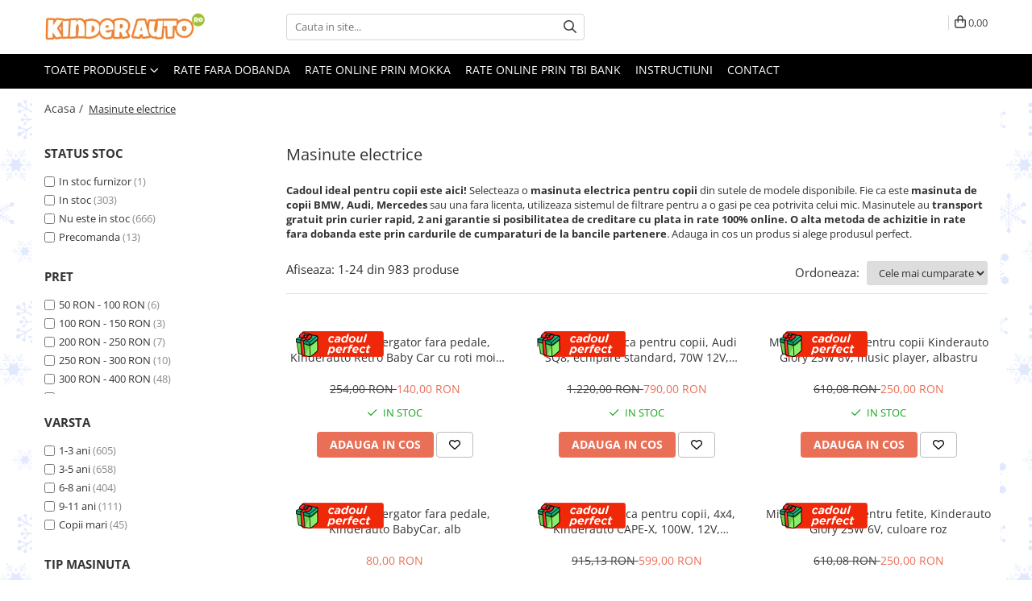

--- FILE ---
content_type: text/html; charset=UTF-8
request_url: https://www.kinderauto.ro/masinute-electrice/35w
body_size: 50919
content:
<!DOCTYPE html>

<html lang="ro-ro">

	<head>
		<meta charset="UTF-8">

		<script src="https://gomagcdn.ro/themes/fashion/js/lazysizes.min.js?v=93441531-4.235" async=""></script>

		<script>
			function g_js(callbk){typeof callbk === 'function' ? window.addEventListener("DOMContentLoaded", callbk, false) : false;}
		</script>

					<link rel="icon" sizes="48x48" href="https://gomagcdn.ro/domains/kinderauto.ro/files/favicon/favicon.png">
			<link rel="apple-touch-icon" sizes="180x180" href="https://gomagcdn.ro/domains/kinderauto.ro/files/favicon/favicon.png">
		
		<style>
			/*body.loading{overflow:hidden;}
			body.loading #wrapper{opacity: 0;visibility: hidden;}
			body #wrapper{opacity: 1;visibility: visible;transition:all .1s ease-out;}*/

			.main-header .main-menu{min-height:43px;}
			.-g-hide{visibility:hidden;opacity:0;}

							.-g-product-box-prp-price{font-weight: 400;display: block;font-size: 11px!important;min-height: 15px;margin: 2px 0 0;}
				.-g-product-box-prp-price-lowest{font-weight: 400;font-size: 11px!important;line-height: 1.2;min-height: 15px;margin: 2px 0 8px;}
				.-g-product-prp-price-lowest{font-weight: 400;font-size: 12px!important;line-height: 1.2;min-height: 15px;margin: 2px 0 10px;}
				.-g-product-prp-price{display: block;height: 22px;font-size:13px!important;color: #333;}
					</style>
					<link rel="preconnect" href="https://fonts.googleapis.com" >
					<link rel="preconnect" href="https://fonts.gstatic.com" crossorigin>
		
		<link rel="preconnect" href="https://gomagcdn.ro"><link rel="dns-prefetch" href="https://fonts.googleapis.com" /><link rel="dns-prefetch" href="https://fonts.gstatic.com" /><link rel="dns-prefetch" href="https://connect.facebook.net" /><link rel="dns-prefetch" href="https://www.facebook.com" /><link rel="dns-prefetch" href="https://event.2performant.com" /><link rel="dns-prefetch" href="https://www.googletagmanager.com" /><link rel="dns-prefetch" href="https://analytics.tiktok.com" />

					<link rel="preload" as="image" href="https://gomagcdn.ro/domains/kinderauto.ro/files/product/large/go-kart-cu-pedale-3-6-ani-kinderauto-a-05-1-roti-gonflabile-culoare-albastru-copie-007015.jpg"   >
					<link rel="preload" as="image" href="https://gomagcdn.ro/domains/kinderauto.ro/files/product/large/masinuta-electrica-pentru-copii-audi-sq8-70w-12v-standard-culoare-neagra-copie-701582.jpg"   >
					<link rel="preload" as="style" href="https://fonts.googleapis.com/css2?family=Jost:wght@200;300;400;500;600;700&display=swap" fetchpriority="high" onload="this.onload=null;this.rel='stylesheet'" crossorigin>
		
		<link rel="preload" href="https://gomagcdn.ro/themes/fashion/js/plugins.js?v=93441531-4.235" as="script">

		
					<link rel="preload" href="https://www.kinderauto.ro/theme/default.js?v=31765471474" as="script">
				
		<link rel="preload" href="https://gomagcdn.ro/themes/fashion/js/dev.js?v=93441531-4.235" as="script">

					<noscript>
				<link rel="stylesheet" href="https://fonts.googleapis.com/css2?family=Jost:wght@200;300;400;500;600;700&display=swap">
			</noscript>
		
					<link rel="stylesheet" href="https://gomagcdn.ro/themes/fashion/css/main-min-v2.css?v=93441531-4.235-1" data-values='{"blockScripts": "1"}'>
		
					<link rel="stylesheet" href="https://www.kinderauto.ro/theme/default.css?v=31765471474">
		
						<link rel="stylesheet" href="https://gomagcdn.ro/themes/fashion/css/dev-style.css?v=93441531-4.235-1">
		
		
		
		<link rel="alternate" hreflang="x-default" href="https://www.kinderauto.ro/masinute-electrice">
									<link rel="next" href="https://www.kinderauto.ro/masinute-electrice?p=1" /><!-- Global site tag (gtag.js) - Google Ads: AW-10823592049 -->
<script async src="https://www.googletagmanager.com/gtag/js?id=AW-10823592049"></script>
<script>
  window.dataLayer = window.dataLayer || [];
  function gtag(){dataLayer.push(arguments);}
  gtag('js', new Date());

  gtag('config', 'AW-10823592049');
</script>					
		<meta name="expires" content="never">
		<meta name="revisit-after" content="1 days">
					<meta name="author" content="Gomag">
				<title>Kinderauto.ro - Masinute electrice pentru copii</title>


					<meta name="robots" content="index,follow" />
						
		<meta name="description" content="Cauti o masinuta electrica pentru copii ? Gama larga pentru toate varstele, 2 ani garantie, livrare in 24h prin curier rapid, plata in rate.">
		<meta class="viewport" name="viewport" content="width=device-width, initial-scale=1.0, user-scalable=no">
							<meta property="og:description" content="Cauti o masinuta electrica pentru copii ? Gama larga pentru toate varstele, 2 ani garantie, livrare in 24h prin curier rapid, plata in rate."/>
							<meta property="og:image" content="https://www.kinderauto.ro/domains/kinderauto.ro/files/company/logo-2024-kinderauto-51168385.png"/>
															<link rel="canonical" href="https://www.kinderauto.ro/masinute-electrice" />
			<meta property="og:url" content="https://www.kinderauto.ro/masinute-electrice"/>
						
		<meta name="distribution" content="Global">
		<meta name="owner" content="www.kinderauto.ro">
		<meta name="publisher" content="www.kinderauto.ro">
		<meta name="rating" content="General">
		<meta name="copyright" content="Copyright www.kinderauto.ro 2025. All rights reserved">
		<link rel="search" href="https://www.kinderauto.ro/opensearch.ro.xml" type="application/opensearchdescription+xml" title="Cautare"/>

		
							<script src="https://gomagcdn.ro/themes/fashion/js/jquery-2.1.4.min.js"></script>
			<script defer src="https://gomagcdn.ro/themes/fashion/js/jquery.autocomplete.js?v=20181023"></script>
			<script src="https://gomagcdn.ro/themes/fashion/js/gomag.config.js?v=93441531-4.235"></script>
			<script src="https://gomagcdn.ro/themes/fashion/js/gomag.js?v=93441531-4.235"></script>
		
													
<script>
	var items = [];
	
			items.push(
			{
				id		:'01806',
				name	:'Masinuta premergator fara pedale, Kinderauto Retro Baby Car cu roti moi, alba',
				brand	:'Hollicy',
				category:'Masinute electrice',
				price	:140.0000,
				google_business_vertical: 'retail'
			}
		);
			items.push(
			{
				id		:'01781',
				name	:'Masinuta electrica pentru copii, Audi SQ8, echipare standard, 70W 12V, telecomanda inclusa, roz',
				brand	:'Hollicy',
				category:'Masinute electrice',
				price	:790.0000,
				google_business_vertical: 'retail'
			}
		);
			items.push(
			{
				id		:'01319',
				name	:'Mini atv electric pentru copii Kinderauto Glory 25W 6V, music player, albastru',
				brand	:'Hollicy',
				category:'Masinute electrice',
				price	:250.0000,
				google_business_vertical: 'retail'
			}
		);
			items.push(
			{
				id		:'02006',
				name	:'Masinuta premergator fara pedale, Kinderauto BabyCar, alb',
				brand	:'Hollicy',
				category:'Masinute electrice',
				price	:80.0000,
				google_business_vertical: 'retail'
			}
		);
			items.push(
			{
				id		:'01789',
				name	:'Masinuta electrica pentru copii, 4x4, Kinderauto CAPE-X, 100W, 12V, telecomanda, scaun tapitat, roz',
				brand	:'Hollicy',
				category:'Masinute electrice',
				price	:599.0000,
				google_business_vertical: 'retail'
			}
		);
			items.push(
			{
				id		:'01945',
				name	:'Mini atv electric pentru fetite, Kinderauto Glory 25W 6V, culoare roz',
				brand	:'Hollicy',
				category:'Masinute electrice',
				price	:250.0000,
				google_business_vertical: 'retail'
			}
		);
			items.push(
			{
				id		:'01093',
				name	:'Masinuta electrica Mercedes G63 AMG, pentru copii 2-5 ani, 70W 12V, echipare Premium, neagra',
				brand	:'Hollicy',
				category:'Masinute electrice',
				price	:999.0000,
				google_business_vertical: 'retail'
			}
		);
			items.push(
			{
				id		:'01807',
				name	:'Masinuta premergator fara pedale, Kinderauto Retro Baby Car cu roti moi, roz',
				brand	:'Hollicy',
				category:'Masinute electrice',
				price	:140.0000,
				google_business_vertical: 'retail'
			}
		);
			items.push(
			{
				id		:'02007',
				name	:'Masinuta premergator fara pedale, Kinderauto BabyCar, verde',
				brand	:'Hollicy',
				category:'Masinute electrice',
				price	:80.0000,
				google_business_vertical: 'retail'
			}
		);
			items.push(
			{
				id		:'02100',
				name	:'Masinuta premergator fara pedale, Kinderauto Retro Baby Car cu roti moi, verde',
				brand	:'Hollicy',
				category:'Masinute electrice',
				price	:140.0000,
				google_business_vertical: 'retail'
			}
		);
			items.push(
			{
				id		:'01634',
				name	:'ATV electric pentru copii 3-5 ani, Kinderauto Wolf 70W 12V STANDARD, culoare Albastru',
				brand	:'Hollicy',
				category:'Masinute electrice',
				price	:509.0000,
				google_business_vertical: 'retail'
			}
		);
			items.push(
			{
				id		:'02009',
				name	:'Masinuta premergator fara pedale, Kinderauto BabyCar, Gri',
				brand	:'Hollicy',
				category:'Masinute electrice',
				price	:80.0000,
				google_business_vertical: 'retail'
			}
		);
			items.push(
			{
				id		:'02070',
				name	:'Excavator electric Kinderauto BJYT1066 60W 6V cu telecomanda, culoare galbena',
				brand	:'Hollicy',
				category:'Masinute electrice',
				price	:459.0000,
				google_business_vertical: 'retail'
			}
		);
			items.push(
			{
				id		:'01790',
				name	:'Masinuta electrica 4x4, pentru 2-4 ani, Kinderauto CAPE-X, 100W, 12V, scaun tapitat, culoare albastra',
				brand	:'Hollicy',
				category:'Masinute electrice',
				price	:599.0000,
				google_business_vertical: 'retail'
			}
		);
			items.push(
			{
				id		:'01753',
				name	:'Tractoras electric pentru copii JCB 70W 12V cu incarcator si cupa manuala, culoare Galbena',
				brand	:'Hollicy',
				category:'Masinute electrice',
				price	:1299.0000,
				google_business_vertical: 'retail'
			}
		);
			items.push(
			{
				id		:'02049',
				name	:'ATV electric pentru 2 copii Kinderauto SuperOffroad V2 4x4 140W 12V 7Ah, roz',
				brand	:'Hollicy',
				category:'Masinute electrice',
				price	:1099.0000,
				google_business_vertical: 'retail'
			}
		);
			items.push(
			{
				id		:'02924',
				name	:'Masinuta electrica de politie, Kinderauto POLICE 911 120W 12V 7Ah premium, neagra',
				brand	:'Hollicy',
				category:'Masinute electrice',
				price	:959.0000,
				google_business_vertical: 'retail'
			}
		);
			items.push(
			{
				id		:'01782',
				name	:'Masinuta electrica pentru copii, Audi SQ8, telecomanda control parental inclusa, 70W 12V, echipare standard, gri',
				brand	:'Hollicy',
				category:'Masinute electrice',
				price	:790.0000,
				google_business_vertical: 'retail'
			}
		);
			items.push(
			{
				id		:'01788',
				name	:'Masinuta electrica pentru copii, Audi SQ8, 70W, 12V, roti moi si scaun tapitat, gri',
				brand	:'Hollicy',
				category:'Masinute electrice',
				price	:860.0000,
				google_business_vertical: 'retail'
			}
		);
			items.push(
			{
				id		:'01803',
				name	:'Mini excavator electric Kinderauto BJXZ219, pentru copii 1-3 ani, cu incarcator electric, albastru',
				brand	:'Hollicy',
				category:'Masinute electrice',
				price	:299.0000,
				google_business_vertical: 'retail'
			}
		);
			items.push(
			{
				id		:'01804',
				name	:'Mini excavator electric Kinderauto BJXZ219 35W 6V,cu incarcator electric, galben',
				brand	:'Hollicy',
				category:'Masinute electrice',
				price	:299.0000,
				google_business_vertical: 'retail'
			}
		);
			items.push(
			{
				id		:'02943',
				name	:'ATV electric pentru copii, 4 in 1, Kinderauto Hercules, cu maner, 35W 6V, telecomanda, echipare premium, roz',
				brand	:'Hollicy',
				category:'Masinute electrice',
				price	:399.0000,
				google_business_vertical: 'retail'
			}
		);
			items.push(
			{
				id		:'02945',
				name	:'ATV electric cu maner 4 in 1, Kinderauto Hercules 35W 6V, telecomanda, echipare premium, verde',
				brand	:'Hollicy',
				category:'Masinute electrice',
				price	:399.0000,
				google_business_vertical: 'retail'
			}
		);
			items.push(
			{
				id		:'01587',
				name	:'Masinuta electrica 4x4, pentru copii, Bentley Bacalar 120W 12V premium, culoare Verde',
				brand	:'Hollicy',
				category:'Masinute electrice',
				price	:1050.0000,
				google_business_vertical: 'retail'
			}
		);
	
	gtag('event', 'view_item_list', {
					item_list_id: '2',
			item_list_name: 'Masinute electrice',
				send_to	: 'AW-10823592049',
		value	: 0,
		items	: [items]
	});
</script><!-- Global site tag (gtag.js) - Google Analytics -->
<script async src="https://www.googletagmanager.com/gtag/js?id=G-SCGVV2P1JH"></script>
	<script>
 window.dataLayer = window.dataLayer || [];
  function gtag(){dataLayer.push(arguments);}

  var cookieValue = '';
  var name = 'g_c_consent' + "=";
  var decodedCookie = decodeURIComponent(document.cookie);
  var ca = decodedCookie.split(';');
  for(var i = 0; i <ca.length; i++) {
	var c = ca[i];
	while (c.charAt(0) == ' ') {
	  c = c.substring(1);
	}
	if (c.indexOf(name) == 0) {
	  cookieValue = c.substring(name.length, c.length);
	}
  }



if(cookieValue == ''){
	gtag('consent', 'default', {
	  'ad_storage': 'granted',
	  'ad_user_data': 'granted',
	  'ad_personalization': 'granted',
	  'analytics_storage': 'granted',
	  'personalization_storage': 'granted',
	  'functionality_storage': 'granted',
	  'security_storage': 'granted'
	});
	} else if(cookieValue != '-1'){


			gtag('consent', 'default', {
			'ad_storage': 'granted',
			'ad_user_data': 'granted',
			'ad_personalization': 'granted',
			'analytics_storage': 'granted',
			'personalization_storage': 'granted',
			'functionality_storage': 'granted',
			'security_storage': 'granted'
		});
	} else {
	 gtag('consent', 'default', {
		  'ad_storage': 'denied',
		  'ad_user_data': 'denied',
		  'ad_personalization': 'denied',
		  'analytics_storage': 'denied',
			'personalization_storage': 'denied',
			'functionality_storage': 'denied',
			'security_storage': 'denied'
		});

		 }
</script>
<script>

	
  gtag('js', new Date());

 
$.Gomag.bind('Cookie/Policy/Consent/Denied', function(){
	gtag('consent', 'update', {
		  'ad_storage': 'denied',
		  'ad_user_data': 'denied',
		  'ad_personalization': 'denied',
		  'analytics_storage': 'denied',
			'personalization_storage': 'denied',
			'functionality_storage': 'denied',
			'security_storage': 'denied'
		});
		})
$.Gomag.bind('Cookie/Policy/Consent/Granted', function(){
	gtag('consent', 'update', {
		  'ad_storage': 'granted',
		  'ad_user_data': 'granted',
		  'ad_personalization': 'granted',
		  'analytics_storage': 'granted',
			'personalization_storage': 'granted',
			'functionality_storage': 'granted',
			'security_storage': 'granted'
		});
		})
  gtag('config', 'G-SCGVV2P1JH', {allow_enhanced_conversions: true });
</script>
<script>
	function gaBuildProductVariant(product)
	{
		let _return = '';
		if(product.version != undefined)
		{
			$.each(product.version, function(i, a){
				_return += (_return == '' ? '' : ', ')+a.value;
			})
		}
		return _return;
	}

</script>
<script>
	$.Gomag.bind('Product/Add/To/Cart/After/Listing', function gaProductAddToCartLV4(event, data) {
		if(data.product !== undefined) {
			var gaProduct = false;
			if(typeof(gaProducts) != 'undefined' && gaProducts[data.product.id] != undefined)
			{
				gaProduct = gaProducts[data.product.id];

			}

			if(gaProduct == false)
			{
				gaProduct = {};
				gaProduct.item_id = data.product.sku;
				gaProduct.currency = data.product.currency ? (String(data.product.currency).toLowerCase() == 'lei' ? 'RON' : data.product.currency) : 'RON';
				gaProduct.item_name =  data.product.sku ;
				gaProduct.item_variant= gaBuildProductVariant(data.product);
				gaProduct.item_brand = data.product.brand;
				gaProduct.item_category = data.product.category;

			}

			gaProduct.price = parseFloat(data.product.price).toFixed(2);
			gaProduct.quantity = data.product.productQuantity;
			gtag("event", "add_to_cart", {
				currency: gaProduct.currency,
				value: parseFloat(gaProduct.price) * parseFloat(gaProduct.quantity),
				items: [
					gaProduct
				]
			});

		}
	})
	$.Gomag.bind('Product/Add/To/Cart/After/Details', function gaProductAddToCartDV4(event, data){

		if(data.product !== undefined){

			var gaProduct = false;
			if(
				typeof(gaProducts) != 'undefined'
				&&
				gaProducts[data.product.id] != undefined
			)
			{
				var gaProduct = gaProducts[data.product.id];
			}

			if(gaProduct == false)
			{
				gaProduct = {};
				gaProduct.item_id = data.product.sku;
				gaProduct.currency = data.product.currency ? (String(data.product.currency).toLowerCase() == 'lei' ? 'RON' : data.product.currency) : 'RON';
				gaProduct.item_name =  data.product.sku ;
				gaProduct.item_variant= gaBuildProductVariant(data.product);
				gaProduct.item_brand = data.product.brand;
				gaProduct.item_category = data.product.category;

			}

			gaProduct.price = parseFloat(data.product.price).toFixed(2);
			gaProduct.quantity = data.product.productQuantity;


			gtag("event", "add_to_cart", {
			  currency: gaProduct.currency,
			  value: parseFloat(gaProduct.price) * parseFloat(gaProduct.quantity),
			  items: [
				gaProduct
			  ]
			});
        }

	})
	 $.Gomag.bind('Product/Remove/From/Cart', function gaProductRemovedFromCartV4(event, data){
		var envData = $.Gomag.getEnvData();
		var products = envData.products;

		if(data.data.product !== undefined && products[data.data.product] !== undefined){


			var dataProduct = products[data.data.product];


			gaProduct = {};
			gaProduct.item_id = dataProduct.sku;

			gaProduct.item_name =   dataProduct.sku ;
			gaProduct.currency = dataProduct.currency ? (String(dataProduct.currency).toLowerCase() == 'lei' ? 'RON' : dataProduct.currency) : 'RON';
			gaProduct.item_category = dataProduct.category;
			gaProduct.item_brand = dataProduct.brand;
			gaProduct.price = parseFloat(dataProduct.price).toFixed(2);
			gaProduct.quantity = data.data.quantity;
			gaProduct.item_variant= gaBuildProductVariant(dataProduct);
			gtag("event", "remove_from_cart", {
			  currency: gaProduct.currency,
			  value: parseFloat(gaProduct.price) * parseFloat(gaProduct.quantity),
			  items: [
				gaProduct
			  ]
			});
        }

	});

	 $.Gomag.bind('Cart/Quantity/Update', function gaCartQuantityUpdateV4(event, data){
		var envData = $.Gomag.getEnvData();
		var products = envData.products;
		if(!data.data.finalQuantity || !data.data.initialQuantity)
		{
			return false;
		}
		var dataProduct = products[data.data.product];
		if(dataProduct == undefined)
		{
			return false;
		}

		gaProduct = {};
		gaProduct.item_id = dataProduct.sku;
		gaProduct.currency = dataProduct.currency ? (String(dataProduct.currency).toLowerCase() == 'lei' ? 'RON' : dataProduct.currency) : 'RON';
		gaProduct.item_name =  dataProduct.sku ;

		gaProduct.item_category = dataProduct.category;
		gaProduct.item_brand = dataProduct.brand;
		gaProduct.price = parseFloat(dataProduct.price).toFixed(2);
		gaProduct.item_variant= gaBuildProductVariant(dataProduct);
		if(parseFloat(data.data.initialQuantity) < parseFloat(data.data.finalQuantity))
		{
			var quantity = parseFloat(data.data.finalQuantity) - parseFloat(data.data.initialQuantity);
			gaProduct.quantity = quantity;

			gtag("event", "add_to_cart", {
			  currency: gaProduct.currency,
			  value: parseFloat(gaProduct.price) * parseFloat(gaProduct.quantity),
			  items: [
				gaProduct
			  ]
			});
		}
		else if(parseFloat(data.data.initialQuantity) > parseFloat(data.data.finalQuantity))
		{
			var quantity = parseFloat(data.data.initialQuantity) - parseFloat(data.data.finalQuantity);
			gaProduct.quantity = quantity;
			gtag("event", "remove_from_cart", {
			  currency: gaProduct.currency,
			  value: parseFloat(gaProduct.price) * parseFloat(gaProduct.quantity),
			  items: [
				gaProduct
			  ]
			});
		}

	});

</script>
<script>
!function (w, d, t) {
  w.TiktokAnalyticsObject=t;var ttq=w[t]=w[t]||[];ttq.methods=["page","track","identify","instances","debug","on","off","once","ready","alias","group","enableCookie","disableCookie"],ttq.setAndDefer=function(t,e){t[e]=function(){t.push([e].concat(Array.prototype.slice.call(arguments,0)))}};for(var i=0;i<ttq.methods.length;i++)ttq.setAndDefer(ttq,ttq.methods[i]);ttq.instance=function(t){for(var e=ttq._i[t]||[],n=0;n<ttq.methods.length;n++)ttq.setAndDefer(e,ttq.methods[n]);return e},ttq.load=function(e,n){var i="https://analytics.tiktok.com/i18n/pixel/events.js";ttq._i=ttq._i||{},ttq._i[e]=[],ttq._i[e]._u=i,ttq._t=ttq._t||{},ttq._t[e]=+new Date,ttq._o=ttq._o||{},ttq._o[e]=n||{};var o=document.createElement("script");o.type="text/javascript",o.async=!0,o.src=i+"?sdkid="+e+"&lib="+t;var a=document.getElementsByTagName("script")[0];a.parentNode.insertBefore(o,a)};

  ttq.load('C66HM5AEIQROG4KSS05G');
  ttq.page();
}(window, document, 'ttq');
</script><script>
function gmsc(name, value)
{
	if(value != undefined && value)
	{
		var expires = new Date();
		expires.setTime(expires.getTime() + parseInt(3600*24*1000*90));
		document.cookie = encodeURIComponent(name) + "=" + encodeURIComponent(value) + '; expires='+ expires.toUTCString() + "; path=/";
	}
}
let gmqs = window.location.search;
let gmup = new URLSearchParams(gmqs);
gmsc('g_sc', gmup.get('shop_campaign'));
gmsc('shop_utm_campaign', gmup.get('utm_campaign'));
gmsc('shop_utm_medium', gmup.get('utm_medium'));
gmsc('shop_utm_source', gmup.get('utm_source'));
</script>

<script type="text/javascript" src="//t.profitshare.ro/files_shared/tr/wmA.js"></script><script>
	$(document).ready(function(){
		if(document.cookie.indexOf('click_code=') !== -1){
			$('.help-phone').remove();
			$('.contact-header').remove();
			$('.support-contact:first-of-type').remove();
			$('.contactPhone').remove();
			$('.-g-whatsapp').remove();
			$.Gomag.trigger('User/Data/AffiliateMarketing/HideTrafiLeak');
		}
	})
</script><script defer src='https://attr-2p.com/5bed61216/clc/1.js'></script><!-- Facebook Pixel Code -->
				<script>
				!function(f,b,e,v,n,t,s){if(f.fbq)return;n=f.fbq=function(){n.callMethod?
				n.callMethod.apply(n,arguments):n.queue.push(arguments)};if(!f._fbq)f._fbq=n;
				n.push=n;n.loaded=!0;n.version="2.0";n.queue=[];t=b.createElement(e);t.async=!0;
				t.src=v;s=b.getElementsByTagName(e)[0];s.parentNode.insertBefore(t,s)}(window,
				document,"script","//connect.facebook.net/en_US/fbevents.js");

				fbq("init", "393640621347977");
				fbq("track", "PageView");</script>
				<!-- End Facebook Pixel Code -->
				<script>
				$.Gomag.bind('User/Ajax/Data/Loaded', function(event, data){
					if(data != undefined && data.data != undefined)
					{
						var eventData = data.data;
						if(eventData.facebookUserData != undefined)
						{
							$('body').append(eventData.facebookUserData);
						}
					}
				})
				</script>
				<meta name="facebook-domain-verification" content="ihm06fzd3bmqwu7htug1526m1v1pbt" /><script>
	$.Gomag.bind('Product/Add/To/Cart/After/Listing', function(event, data){
		if(data.product !== undefined){
			gtag('event', 'add_to_cart', {
				send_to	: 'AW-10823592049',
				value	: parseFloat(data.product.productQuantity) * parseFloat(data.product.price),
				items	:[{
					id		: data.product.sku,
					name	: data.product.name,
					brand	: data.product.brand,
					category: data.product.category,
					quantity: data.product.productQuantity,
					price	: data.product.price
				 
			}]
		   })
        }
	})
	$.Gomag.bind('Product/Add/To/Cart/After/Details', function(event, data){
		
		if(data.product !== undefined){
			gtag('event', 'add_to_cart', {
				send_to: 'AW-10823592049',
				value: parseFloat(data.product.productQuantity) * parseFloat(data.product.price),
				items: [{
					id: data.product.sku,
					name		: data.product.name,
					brand		: data.product.brand,
					category	: data.product.category,
					quantity	: data.product.productQuantity,
					price		: data.product.price
				}]	
			})
		}
	})
   
</script><meta name="p:domain_verify" content="329563bd6d429423f04414c05921128b"/>					
		
	</head>

	<body class="" style="background: url(https://gomagcdn.ro/domains/kinderauto.ro/files/background/background-fulgi-37275.png) top center repeat;">

		<script >
			function _addCss(url, attribute, value, loaded){
				var _s = document.createElement('link');
				_s.rel = 'stylesheet';
				_s.href = url;
				_s.type = 'text/css';
				if(attribute)
				{
					_s.setAttribute(attribute, value)
				}
				if(loaded){
					_s.onload = function(){
						var dom = document.getElementsByTagName('body')[0];
						//dom.classList.remove('loading');
					}
				}
				var _st = document.getElementsByTagName('link')[0];
				_st.parentNode.insertBefore(_s, _st);
			}
			//_addCss('https://fonts.googleapis.com/css2?family=Open+Sans:ital,wght@0,300;0,400;0,600;0,700;1,300;1,400&display=swap');
			_addCss('https://gomagcdn.ro/themes/_fonts/Open-Sans.css');

		</script>
		<script>
				/*setTimeout(
				  function()
				  {
				   document.getElementsByTagName('body')[0].classList.remove('loading');
				  }, 1000);*/
		</script>
							
		
		<div id="wrapper">
			<!-- BLOCK:4b19c6fad07ecda856ae4f424a7524e9 start -->
<div id="_cartSummary" class="hide"></div>

<script >
	$(document).ready(function() {

		$(document).on('keypress', '.-g-input-loader', function(){
			$(this).addClass('-g-input-loading');
		})

		$.Gomag.bind('Product/Add/To/Cart/After', function(eventResponse, properties)
		{
									var data = JSON.parse(properties.data);
			$('.q-cart').html(data.quantity);
			if(parseFloat(data.quantity) > 0)
			{
				$('.q-cart').removeClass('hide');
			}
			else
			{
				$('.q-cart').addClass('hide');
			}
			$('.cartPrice').html(data.subtotal + ' ' + data.currency);
			$('.cartProductCount').html(data.quantity);


		})
		$('#_cartSummary').on('updateCart', function(event, cart) {
			var t = $(this);

			$.get('https://www.kinderauto.ro/cart-update', {
				cart: cart
			}, function(data) {

				$('.q-cart').html(data.quantity);
				if(parseFloat(data.quantity) > 0)
				{
					$('.q-cart').removeClass('hide');
				}
				else
				{
					$('.q-cart').addClass('hide');
				}
				$('.cartPrice').html(data.subtotal + ' ' + data.currency);
				$('.cartProductCount').html(data.quantity);
			}, 'json');
			window.ga = window.ga || function() {
				(ga.q = ga.q || []).push(arguments)
			};
			ga('send', 'event', 'Buton', 'Click', 'Adauga_Cos');
		});

		if(window.gtag_report_conversion) {
			$(document).on("click", 'li.phone-m', function() {
				var phoneNo = $('li.phone-m').children( "a").attr('href');
				gtag_report_conversion(phoneNo);
			});

		}

	});
</script>



<header class="main-header container-bg clearfix" data-block="headerBlock">
	<div class="discount-tape container-h full -g-hide" id="_gomagHellobar"></div>

		
	<div class="top-head-bg container-h full">

		<div class="top-head container-h">
			<div class="row">
				<div class="col-md-3 col-sm-3 col-xs-5 logo-h">
					
	<a href="https://www.kinderauto.ro" id="logo" data-pageId="2">
		<img src="https://gomagcdn.ro/domains/kinderauto.ro/files/company/logo-2024-kinderauto-51168385.png" fetchpriority="high" class="img-responsive" alt="" title="" width="200" height="50" style="width:auto;">
	</a>
				</div>
				<div class="col-md-4 col-sm-4 col-xs-7 main search-form-box">
					
<form name="search-form" class="search-form" action="https://www.kinderauto.ro/produse" id="_searchFormMainHeader">

	<input id="_autocompleteSearchMainHeader" name="c" class="input-placeholder -g-input-loader" type="text" placeholder="Cauta in site..." aria-label="Search"  value="">
	<button id="_doSearch" class="search-button" aria-hidden="true">
		<i class="fa fa-search" aria-hidden="true"></i>
	</button>

				<script >
			$(document).ready(function() {

				$('#_autocompleteSearchMainHeader').autocomplete({
					serviceUrl: 'https://www.kinderauto.ro/autocomplete',
					minChars: 2,
					deferRequestBy: 700,
					appendTo: '#_searchFormMainHeader',
					width: parseInt($('#_doSearch').offset().left) - parseInt($('#_autocompleteSearchMainHeader').offset().left),
					formatResult: function(suggestion, currentValue) {
						return suggestion.value;
					},
					onSelect: function(suggestion) {
						$(this).val(suggestion.data);
					},
					onSearchComplete: function(suggestion) {
						$(this).removeClass('-g-input-loading');
					}
				});
				$(document).on('click', '#_doSearch', function(e){
					e.preventDefault();
					if($('#_autocompleteSearchMainHeader').val() != '')
					{
						$('#_searchFormMainHeader').submit();
					}
				})
			});
		</script>
	

</form>
				</div>
				<div class="col-md-5 col-sm-5 acount-section">
					
<ul>
	<li class="search-m hide">
		<a href="#" class="-g-no-url" aria-label="Cauta in site..." data-pageId="">
			<i class="fa fa-search search-open" aria-hidden="true"></i>
			<i style="display:none" class="fa fa-times search-close" aria-hidden="true"></i>
		</a>
	</li>
	<li class="-g-user-icon -g-user-icon-empty">
			
	</li>
	
				<li class="contact-header">
			<a href="tel:0729189471" aria-label="Contacteaza-ne" data-pageId="3">
				<i class="fa fa-phone" aria-hidden="true"></i>
								<span>0729189471</span>
			</a>
		</li>
			<li class="wishlist-header hide">
		<a href="https://www.kinderauto.ro/wishlist" aria-label="Wishlist" data-pageId="28">
			<span class="-g-wishlist-product-count -g-hide"></span>
			<i class="fa fa-heart-o" aria-hidden="true"></i>
			<span class="">Favorite</span>
		</a>
	</li>
	<li class="cart-header-btn cart">
		<a class="cart-drop _showCartHeader" href="https://www.kinderauto.ro/cos-de-cumparaturi" aria-label="Cos de cumparaturi">
			<span class="q-cart hide">0</span>
			<i class="fa fa-shopping-bag" aria-hidden="true"></i>
			<span class="count cartPrice">0,00
				
			</span>
		</a>
					<div class="cart-dd  _cartShow cart-closed"></div>
			</li>

	</ul>

	<script>
		$(document).ready(function() {
			//Cart
							$('.cart').mouseenter(function() {
					$.Gomag.showCartSummary('div._cartShow');
				}).mouseleave(function() {
					$.Gomag.hideCartSummary('div._cartShow');
					$('div._cartShow').removeClass('cart-open');
				});
						$(document).on('click', '.dropdown-toggle', function() {
				window.location = $(this).attr('href');
			})
		})
	</script>

				</div>
			</div>
		</div>
	</div>


<div id="navigation">
	<nav id="main-menu" class="main-menu container-h full clearfix">
		<a href="#" class="menu-trg -g-no-url" title="Produse">
			<span>&nbsp;</span>
		</a>
		
<div class="container-h nav-menu-hh clearfix">

	<!-- BASE MENU -->
	<ul class="
			nav-menu base-menu
			
			
		">

		<li class="all-product-button menu-drop">
			<a class="" href="#mm-2">Toate Produsele <i class="fa fa-angle-down"></i></a>
			<div class="menu-dd">
				

	<ul class="FH">
			
		<li class="ifDrop __GomagMM ">
								<a
						href="https://www.kinderauto.ro/masinute-atv-moto-electrice-copii-in-stoc"
						class="    "
						rel="  "
						
						title="Produse in stoc"
						data-Gomag=''
						data-block-name="mainMenuD0"  data-block="mainMenuD" data-pageId= "10">
												<span class="list">Produse in stoc</span>
					</a>
				
		</li>
		
		<li class="ifDrop __GomagMM ">
								<a
						href="https://www.kinderauto.ro/masinute-electrice"
						class=" -g-active-menu   "
						rel="  "
						
						title="Masinute electrice"
						data-Gomag=''
						data-block-name="mainMenuD0"  data-block="mainMenuD" data-pageId= "2">
												<span class="list">Masinute electrice</span>
					</a>
				
		</li>
		
		<li class="ifDrop __GomagMM ">
								<a
						href="https://www.kinderauto.ro/motociclete-electrice"
						class="    "
						rel="  "
						
						title="Motociclete electrice"
						data-Gomag=''
						data-block-name="mainMenuD0"  data-block="mainMenuD" data-pageId= "4">
												<span class="list">Motociclete electrice</span>
					</a>
				
		</li>
		
		<li class="ifDrop __GomagMM ">
								<a
						href="https://www.kinderauto.ro/utv-atv-electrice"
						class="    "
						rel="  "
						
						title="ATV & UTV Electrice"
						data-Gomag=''
						data-block-name="mainMenuD0"  data-block="mainMenuD" data-pageId= "1">
												<span class="list">ATV &amp; UTV Electrice</span>
					</a>
				
		</li>
		
		<li class="ifDrop __GomagMM ">
								<a
						href="https://www.kinderauto.ro/scutere-electrice"
						class="    "
						rel="  "
						
						title="Vehicule electrice adulti"
						data-Gomag=''
						data-block-name="mainMenuD0"  data-block="mainMenuD" data-pageId= "5">
												<span class="list">Vehicule electrice adulti</span>
					</a>
				
		</li>
		
		<li class="ifDrop __GomagMM ">
								<a
						href="https://www.kinderauto.ro/vehicule-speciale-copii"
						class="    "
						rel="  "
						
						title="Vehicule speciale copii"
						data-Gomag=''
						data-block-name="mainMenuD0"  data-block="mainMenuD" data-pageId= "11">
												<span class="list">Vehicule speciale copii</span>
					</a>
				
		</li>
		
		<li class="ifDrop __GomagMM ">
								<a
						href="https://www.kinderauto.ro/motociclete-drift-trike"
						class="    "
						rel="  "
						
						title="Motociclete Drift-Trike"
						data-Gomag=''
						data-block-name="mainMenuD0"  data-block="mainMenuD" data-pageId= "3">
												<span class="list">Motociclete Drift-Trike</span>
					</a>
				
		</li>
		
		<li class="ifDrop __GomagMM ">
								<a
						href="/masinute-electrice/mercedes"
						class="    "
						rel="  "
						
						title="Masinute electrice Mercedes"
						data-Gomag=''
						data-block-name="mainMenuD0"  data-block="mainMenuD" data-pageId= "">
												<span class="list">Masinute electrice Mercedes</span>
					</a>
				
		</li>
		
		<li class="ifDrop __GomagMM ">
								<a
						href="https://www.kinderauto.ro/masinute-atv-moto-electrice-copii-in-stoc/masinuta-suv"
						class="    "
						rel="  "
						
						title="Masinute electrice tip SUV"
						data-Gomag=''
						data-block-name="mainMenuD0"  data-block="mainMenuD" data-pageId= "">
												<span class="list">Masinute electrice tip SUV</span>
					</a>
				
		</li>
		
		<li class="ifDrop __GomagMM ">
								<a
						href="https://www.kinderauto.ro/piese-accesorii-masinute-electrice-copii"
						class="    "
						rel="  "
						
						title="Piese & Accesorii"
						data-Gomag=''
						data-block-name="mainMenuD0"  data-block="mainMenuD" data-pageId= "7">
												<span class="list">Piese &amp; Accesorii</span>
					</a>
				
		</li>
		
		<li class="ifDrop __GomagMM ">
								<a
						href="https://www.kinderauto.ro/jucarii-rc-cu-telecomanda"
						class="    "
						rel="  "
						
						title="Jucarii RC cu telecomanda"
						data-Gomag=''
						data-block-name="mainMenuD0"  data-block="mainMenuD" data-pageId= "12">
												<span class="list">Jucarii RC cu telecomanda</span>
					</a>
				
		</li>
				</ul>
			</div>
		</li>

		

	
		<li class="menu-drop __GomagSM   ">

			<a
				href="https://www.kinderauto.ro/plata-in-rate-fara-dobanda"
				rel="  "
				
				title="Rate fara dobanda"
				data-Gomag=''
				data-block="mainMenuD"
				data-pageId= "84"
				class=" "
			>
								Rate fara dobanda
							</a>
					</li>
	
		<li class="menu-drop __GomagSM   ">

			<a
				href="https://www.kinderauto.ro/cumperi-acum-si-platesti-mai-tarziu-cu-mokka"
				rel="  "
				
				title="Rate online prin Mokka"
				data-Gomag=''
				data-block="mainMenuD"
				data-pageId= "128"
				class=" "
			>
								Rate online prin Mokka
							</a>
					</li>
	
		<li class="menu-drop __GomagSM   ">

			<a
				href="https://www.kinderauto.ro/rate-100-online-prin-tbipay"
				rel="  "
				
				title="Rate online prin TBI Bank"
				data-Gomag=''
				data-block="mainMenuD"
				data-pageId= "118"
				class=" "
			>
								Rate online prin TBI Bank
							</a>
					</li>
	
		<li class="menu-drop __GomagSM   ">

			<a
				href="/blog"
				rel="  "
				
				title="Instructiuni"
				data-Gomag=''
				data-block="mainMenuD"
				data-pageId= ""
				class=" "
			>
								Instructiuni
							</a>
					</li>
	
		<li class="menu-drop __GomagSM   ">

			<a
				href="/contact"
				rel="  "
				
				title="Contact"
				data-Gomag=''
				data-block="mainMenuD"
				data-pageId= ""
				class=" "
			>
								Contact
							</a>
					</li>
	
	</ul> <!-- end of BASE MENU -->

</div>
		<ul class="mobile-icon fr">

							<li class="phone-m">
					<a href="tel:0729189471" title="Contacteaza-ne">
												<i class="fa fa-phone" aria-hidden="true"></i>
					</a>
				</li>
									<li class="user-m -g-user-icon -g-user-icon-empty">
			</li>
			<li class="wishlist-header-m hide">
				<a href="https://www.kinderauto.ro/wishlist">
					<span class="-g-wishlist-product-count"></span>
					<i class="fa fa-heart-o" aria-hidden="true"></i>

				</a>
			</li>
			<li class="cart-m">
				<a href="https://www.kinderauto.ro/cos-de-cumparaturi">
					<span class="q-cart hide">0</span>
					<i class="fa fa-shopping-bag" aria-hidden="true"></i>
				</a>
			</li>
			<li class="search-m">
				<a href="#" class="-g-no-url" aria-label="Cauta in site...">
					<i class="fa fa-search search-open" aria-hidden="true"></i>
					<i style="display:none" class="fa fa-times search-close" aria-hidden="true"></i>
				</a>
			</li>
					</ul>
	</nav>
	<!-- end main-nav -->

	<div style="display:none" class="search-form-box search-toggle">
		<form name="search-form" class="search-form" action="https://www.kinderauto.ro/produse" id="_searchFormMobileToggle">
			<input id="_autocompleteSearchMobileToggle" name="c" class="input-placeholder -g-input-loader" type="text" autofocus="autofocus" value="" placeholder="Cauta in site..." aria-label="Search">
			<button id="_doSearchMobile" class="search-button" aria-hidden="true">
				<i class="fa fa-search" aria-hidden="true"></i>
			</button>

										<script >
					$(document).ready(function() {
						$('#_autocompleteSearchMobileToggle').autocomplete({
							serviceUrl: 'https://www.kinderauto.ro/autocomplete',
							minChars: 2,
							deferRequestBy: 700,
							appendTo: '#_searchFormMobileToggle',
							width: parseInt($('#_doSearchMobile').offset().left) - parseInt($('#_autocompleteSearchMobileToggle').offset().left),
							formatResult: function(suggestion, currentValue) {
								return suggestion.value;
							},
							onSelect: function(suggestion) {
								$(this).val(suggestion.data);
							},
							onSearchComplete: function(suggestion) {
								$(this).removeClass('-g-input-loading');
							}
						});

						$(document).on('click', '#_doSearchMobile', function(e){
							e.preventDefault();
							if($('#_autocompleteSearchMobileToggle').val() != '')
							{
								$('#_searchFormMobileToggle').submit();
							}
						})
					});
				</script>
			
		</form>
	</div>
</div>

</header>
<!-- end main-header --><!-- BLOCK:4b19c6fad07ecda856ae4f424a7524e9 end -->
			
<!-- category page start -->
 

		<div class="container-h container-bg breadcrumb-box clearfix  -g-breadcrumbs-container">
			<div class="breadcrumb breadcrumb2 bread-static">
				<div class="breadcrumbs-box">
					<ol>
						<li><a href="https://www.kinderauto.ro/">Acasa&nbsp;/&nbsp;</a></li>

																											<li class="active">Masinute electrice</li>
													
											</ol>
				</div>
			</div>
		</div>
 
<div id="category-page" class="container-h container-bg  ">
	<div class="row">

		<div class="category-content col-sm-9 col-xs-12 fr">

						
										<h1 class="catTitle"> Masinute electrice </h1>
			
							<div class="catDesc">
					<strong>Cadoul ideal pentru copii este aici!</strong> Selecteaza o <strong>masinuta electrica pentru copii</strong> din sutele de modele disponibile. Fie ca este <strong>masinuta de copii BMW, Audi, Mercedes</strong> sau una fara licenta, utilizeaza sistemul de filtrare pentru a o gasi pe cea potrivita celui mic. Masinutele au <strong>transport gratuit prin curier rapid, 2 ani garantie si posibilitatea de creditare cu plata in rate 100% online. O alta metoda de achizitie in rate fara dobanda este prin cardurile de cumparaturi de la bancile partenere</strong>. Adauga in cos un produs si alege produsul perfect.
				</div>
					</div>

		
			<div class="filter-group col-sm-3 col-xs-12" id="nav-filter">
				<div class="filter-holder">
													
		
			
																																					<div class="filter box type-scroll" data-filterkey="Status stoc">
								<div class="title-h">
									<p class="title">
										Status stoc
									</p>
								</div>

																	<ul class="option-group   ">
																																	<li class="">
													<label for="__labelstockStatus-0">
														<input id="__labelstockStatus-0"  type="checkbox" value="https://www.kinderauto.ro/masinute-electrice/s-in-stoc-furnizor?_crawl=0" class="-g-filter-input" data-baseurl="s-in-stoc-furnizor" data-addnocrawl="1">
														<a href="https://www.kinderauto.ro/masinute-electrice/s-in-stoc-furnizor?_crawl=0" class="-g-filter-label" data-filtervalue="s-in-stoc-furnizor">In stoc furnizor</a>
																													<span>(1)</span>
																											</label>
												</li>
																																												<li class="">
													<label for="__labelstockStatus-1">
														<input id="__labelstockStatus-1"  type="checkbox" value="https://www.kinderauto.ro/masinute-electrice/s-instock?_crawl=0" class="-g-filter-input" data-baseurl="s-instock" data-addnocrawl="1">
														<a href="https://www.kinderauto.ro/masinute-electrice/s-instock?_crawl=0" class="-g-filter-label" data-filtervalue="s-instock">In stoc</a>
																													<span>(303)</span>
																											</label>
												</li>
																																												<li class="">
													<label for="__labelstockStatus-2">
														<input id="__labelstockStatus-2"  type="checkbox" value="https://www.kinderauto.ro/masinute-electrice/s-notinstock?_crawl=0" class="-g-filter-input" data-baseurl="s-notinstock" data-addnocrawl="1">
														<a href="https://www.kinderauto.ro/masinute-electrice/s-notinstock?_crawl=0" class="-g-filter-label" data-filtervalue="s-notinstock">Nu este in stoc</a>
																													<span>(666)</span>
																											</label>
												</li>
																																												<li class="">
													<label for="__labelstockStatus-3">
														<input id="__labelstockStatus-3"  type="checkbox" value="https://www.kinderauto.ro/masinute-electrice/s-preorder?_crawl=0" class="-g-filter-input" data-baseurl="s-preorder" data-addnocrawl="1">
														<a href="https://www.kinderauto.ro/masinute-electrice/s-preorder?_crawl=0" class="-g-filter-label" data-filtervalue="s-preorder">Precomanda</a>
																													<span>(13)</span>
																											</label>
												</li>
																														</ul>
									<span class="more-filter " data-text-swap="Vezi mai putine">Vezi mai multe</span>

															</div>
																																	<div class="filter box type-scroll" data-filterkey="Pret">
								<div class="title-h">
									<p class="title">
										Pret
									</p>
								</div>

																	<ul class="option-group   ">
																																	<li class="">
													<label for="__labelprice-50-100">
														<input id="__labelprice-50-100"  type="checkbox" value="https://www.kinderauto.ro/masinute-electrice/p50-100?_crawl=0" class="-g-filter-input" data-baseurl="p50-100" data-addnocrawl="1">
														<a href="https://www.kinderauto.ro/masinute-electrice/p50-100?_crawl=0" class="-g-filter-label" data-filtervalue="p50-100">50 RON - 100 RON</a>
																													<span>(6)</span>
																											</label>
												</li>
																																												<li class="">
													<label for="__labelprice-100-150">
														<input id="__labelprice-100-150"  type="checkbox" value="https://www.kinderauto.ro/masinute-electrice/p100-150?_crawl=0" class="-g-filter-input" data-baseurl="p100-150" data-addnocrawl="1">
														<a href="https://www.kinderauto.ro/masinute-electrice/p100-150?_crawl=0" class="-g-filter-label" data-filtervalue="p100-150">100 RON - 150 RON</a>
																													<span>(3)</span>
																											</label>
												</li>
																																												<li class="">
													<label for="__labelprice-200-250">
														<input id="__labelprice-200-250"  type="checkbox" value="https://www.kinderauto.ro/masinute-electrice/p200-250?_crawl=0" class="-g-filter-input" data-baseurl="p200-250" data-addnocrawl="1">
														<a href="https://www.kinderauto.ro/masinute-electrice/p200-250?_crawl=0" class="-g-filter-label" data-filtervalue="p200-250">200 RON - 250 RON</a>
																													<span>(7)</span>
																											</label>
												</li>
																																												<li class="">
													<label for="__labelprice-250-300">
														<input id="__labelprice-250-300"  type="checkbox" value="https://www.kinderauto.ro/masinute-electrice/p250-300?_crawl=0" class="-g-filter-input" data-baseurl="p250-300" data-addnocrawl="1">
														<a href="https://www.kinderauto.ro/masinute-electrice/p250-300?_crawl=0" class="-g-filter-label" data-filtervalue="p250-300">250 RON - 300 RON</a>
																													<span>(10)</span>
																											</label>
												</li>
																																												<li class="">
													<label for="__labelprice-300-400">
														<input id="__labelprice-300-400"  type="checkbox" value="https://www.kinderauto.ro/masinute-electrice/p300-400?_crawl=0" class="-g-filter-input" data-baseurl="p300-400" data-addnocrawl="1">
														<a href="https://www.kinderauto.ro/masinute-electrice/p300-400?_crawl=0" class="-g-filter-label" data-filtervalue="p300-400">300 RON - 400 RON</a>
																													<span>(48)</span>
																											</label>
												</li>
																																												<li class="filter-hide">
													<label for="__labelprice-400-500">
														<input id="__labelprice-400-500"  type="checkbox" value="https://www.kinderauto.ro/masinute-electrice/p400-500?_crawl=0" class="-g-filter-input" data-baseurl="p400-500" data-addnocrawl="1">
														<a href="https://www.kinderauto.ro/masinute-electrice/p400-500?_crawl=0" class="-g-filter-label" data-filtervalue="p400-500">400 RON - 500 RON</a>
																													<span>(14)</span>
																											</label>
												</li>
																																												<li class="filter-hide">
													<label for="__labelprice-500-750">
														<input id="__labelprice-500-750"  type="checkbox" value="https://www.kinderauto.ro/masinute-electrice/p500-750?_crawl=0" class="-g-filter-input" data-baseurl="p500-750" data-addnocrawl="1">
														<a href="https://www.kinderauto.ro/masinute-electrice/p500-750?_crawl=0" class="-g-filter-label" data-filtervalue="p500-750">500 RON - 750 RON</a>
																													<span>(51)</span>
																											</label>
												</li>
																																												<li class="filter-hide">
													<label for="__labelprice-750-1000">
														<input id="__labelprice-750-1000"  type="checkbox" value="https://www.kinderauto.ro/masinute-electrice/p750-1000?_crawl=0" class="-g-filter-input" data-baseurl="p750-1000" data-addnocrawl="1">
														<a href="https://www.kinderauto.ro/masinute-electrice/p750-1000?_crawl=0" class="-g-filter-label" data-filtervalue="p750-1000">750 RON - 1000 RON</a>
																													<span>(136)</span>
																											</label>
												</li>
																																												<li class="filter-hide">
													<label for="__labelprice-1000-0">
														<input id="__labelprice-1000-0"  type="checkbox" value="https://www.kinderauto.ro/masinute-electrice/p1000-0?_crawl=0" class="-g-filter-input" data-baseurl="p1000-0" data-addnocrawl="1">
														<a href="https://www.kinderauto.ro/masinute-electrice/p1000-0?_crawl=0" class="-g-filter-label" data-filtervalue="p1000-0">Peste 1000 RON</a>
																													<span>(708)</span>
																											</label>
												</li>
																														</ul>
									<span class="more-filter visible" data-text-swap="Vezi mai putine">Vezi mai multe</span>

															</div>
																																	<div class="filter box type-scroll" data-filterkey="Varsta">
								<div class="title-h">
									<p class="title">
										Varsta
									</p>
								</div>

																	<ul class="option-group   ">
																																	<li class="">
													<label for="__label223">
														<input id="__label223"  type="checkbox" value="https://www.kinderauto.ro/masinute-electrice/1-3-ani-3?_crawl=0" class="-g-filter-input" data-baseurl="1-3-ani-3" data-addnocrawl="1">
														<a href="https://www.kinderauto.ro/masinute-electrice/1-3-ani-3?_crawl=0" class="-g-filter-label" data-filtervalue="1-3-ani-3">1-3 ani</a>
																													<span>(605)</span>
																											</label>
												</li>
																																												<li class="">
													<label for="__label224">
														<input id="__label224"  type="checkbox" value="https://www.kinderauto.ro/masinute-electrice/3-5-ani-3?_crawl=0" class="-g-filter-input" data-baseurl="3-5-ani-3" data-addnocrawl="1">
														<a href="https://www.kinderauto.ro/masinute-electrice/3-5-ani-3?_crawl=0" class="-g-filter-label" data-filtervalue="3-5-ani-3">3-5 ani</a>
																													<span>(658)</span>
																											</label>
												</li>
																																												<li class="">
													<label for="__label225">
														<input id="__label225"  type="checkbox" value="https://www.kinderauto.ro/masinute-electrice/6-8-ani-4?_crawl=0" class="-g-filter-input" data-baseurl="6-8-ani-4" data-addnocrawl="1">
														<a href="https://www.kinderauto.ro/masinute-electrice/6-8-ani-4?_crawl=0" class="-g-filter-label" data-filtervalue="6-8-ani-4">6-8 ani</a>
																													<span>(404)</span>
																											</label>
												</li>
																																												<li class="">
													<label for="__label226">
														<input id="__label226"  type="checkbox" value="https://www.kinderauto.ro/masinute-electrice/9-11-ani-4?_crawl=0" class="-g-filter-input" data-baseurl="9-11-ani-4" data-addnocrawl="1">
														<a href="https://www.kinderauto.ro/masinute-electrice/9-11-ani-4?_crawl=0" class="-g-filter-label" data-filtervalue="9-11-ani-4">9-11 ani</a>
																													<span>(111)</span>
																											</label>
												</li>
																																												<li class="">
													<label for="__label227">
														<input id="__label227"  type="checkbox" value="https://www.kinderauto.ro/masinute-electrice/copii-mari-3?_crawl=0" class="-g-filter-input" data-baseurl="copii-mari-3" data-addnocrawl="1">
														<a href="https://www.kinderauto.ro/masinute-electrice/copii-mari-3?_crawl=0" class="-g-filter-label" data-filtervalue="copii-mari-3">Copii mari</a>
																													<span>(45)</span>
																											</label>
												</li>
																														</ul>
									<span class="more-filter " data-text-swap="Vezi mai putine">Vezi mai multe</span>

															</div>
																																	<div class="filter box type-scroll" data-filterkey="Tip masinuta">
								<div class="title-h">
									<p class="title">
										Tip masinuta
									</p>
								</div>

																	<ul class="option-group   ">
																																	<li class="">
													<label for="__label44">
														<input id="__label44"  type="checkbox" value="https://www.kinderauto.ro/masinute-electrice/premium?_crawl=0" class="-g-filter-input" data-baseurl="premium" data-addnocrawl="1">
														<a href="https://www.kinderauto.ro/masinute-electrice/premium?_crawl=0" class="-g-filter-label" data-filtervalue="premium">Premium</a>
																													<span>(448)</span>
																											</label>
												</li>
																																												<li class="">
													<label for="__label41">
														<input id="__label41"  type="checkbox" value="https://www.kinderauto.ro/masinute-electrice/standard-2?_crawl=0" class="-g-filter-input" data-baseurl="standard-2" data-addnocrawl="1">
														<a href="https://www.kinderauto.ro/masinute-electrice/standard-2?_crawl=0" class="-g-filter-label" data-filtervalue="standard-2">Standard</a>
																													<span>(360)</span>
																											</label>
												</li>
																																												<li class="">
													<label for="__label42">
														<input id="__label42"  type="checkbox" value="https://www.kinderauto.ro/masinute-electrice/cu-roti-moi?_crawl=0" class="-g-filter-input" data-baseurl="cu-roti-moi" data-addnocrawl="1">
														<a href="https://www.kinderauto.ro/masinute-electrice/cu-roti-moi?_crawl=0" class="-g-filter-label" data-filtervalue="cu-roti-moi">Cu roti moi</a>
																													<span>(97)</span>
																											</label>
												</li>
																																												<li class="">
													<label for="__label43">
														<input id="__label43"  type="checkbox" value="https://www.kinderauto.ro/masinute-electrice/cu-scaun-tapitat?_crawl=0" class="-g-filter-input" data-baseurl="cu-scaun-tapitat" data-addnocrawl="1">
														<a href="https://www.kinderauto.ro/masinute-electrice/cu-scaun-tapitat?_crawl=0" class="-g-filter-label" data-filtervalue="cu-scaun-tapitat">Cu scaun tapitat</a>
																													<span>(38)</span>
																											</label>
												</li>
																																												<li class="">
													<label for="__label45">
														<input id="__label45"  type="checkbox" value="https://www.kinderauto.ro/masinute-electrice/deluxe?_crawl=0" class="-g-filter-input" data-baseurl="deluxe" data-addnocrawl="1">
														<a href="https://www.kinderauto.ro/masinute-electrice/deluxe?_crawl=0" class="-g-filter-label" data-filtervalue="deluxe">Deluxe</a>
																													<span>(19)</span>
																											</label>
												</li>
																																												<li class="filter-hide">
													<label for="__label144">
														<input id="__label144"  type="checkbox" value="https://www.kinderauto.ro/masinute-electrice/cu-roti-gonflabile?_crawl=0" class="-g-filter-input" data-baseurl="cu-roti-gonflabile" data-addnocrawl="1">
														<a href="https://www.kinderauto.ro/masinute-electrice/cu-roti-gonflabile?_crawl=0" class="-g-filter-label" data-filtervalue="cu-roti-gonflabile">Cu roti Gonflabile</a>
																													<span>(6)</span>
																											</label>
												</li>
																														</ul>
									<span class="more-filter visible" data-text-swap="Vezi mai putine">Vezi mai multe</span>

															</div>
																																	<div class="filter box type-scroll" data-filterkey="Baterie">
								<div class="title-h">
									<p class="title">
										Baterie
									</p>
								</div>

																	<ul class="option-group   ">
																																	<li class="">
													<label for="__label238">
														<input id="__label238"  type="checkbox" value="https://www.kinderauto.ro/masinute-electrice/12v?_crawl=0" class="-g-filter-input" data-baseurl="12v" data-addnocrawl="1">
														<a href="https://www.kinderauto.ro/masinute-electrice/12v?_crawl=0" class="-g-filter-label" data-filtervalue="12v">12V</a>
																													<span>(495)</span>
																											</label>
												</li>
																																												<li class="">
													<label for="__label239">
														<input id="__label239"  type="checkbox" value="https://www.kinderauto.ro/masinute-electrice/24v?_crawl=0" class="-g-filter-input" data-baseurl="24v" data-addnocrawl="1">
														<a href="https://www.kinderauto.ro/masinute-electrice/24v?_crawl=0" class="-g-filter-label" data-filtervalue="24v">24V</a>
																													<span>(113)</span>
																											</label>
												</li>
																																												<li class="">
													<label for="__label237">
														<input id="__label237"  type="checkbox" value="https://www.kinderauto.ro/masinute-electrice/6v?_crawl=0" class="-g-filter-input" data-baseurl="6v" data-addnocrawl="1">
														<a href="https://www.kinderauto.ro/masinute-electrice/6v?_crawl=0" class="-g-filter-label" data-filtervalue="6v">6V</a>
																													<span>(63)</span>
																											</label>
												</li>
																																												<li class="">
													<label for="__label241">
														<input id="__label241"  type="checkbox" value="https://www.kinderauto.ro/masinute-electrice/48v?_crawl=0" class="-g-filter-input" data-baseurl="48v" data-addnocrawl="1">
														<a href="https://www.kinderauto.ro/masinute-electrice/48v?_crawl=0" class="-g-filter-label" data-filtervalue="48v">48V</a>
																													<span>(16)</span>
																											</label>
												</li>
																																												<li class="">
													<label for="__label240">
														<input id="__label240"  type="checkbox" value="https://www.kinderauto.ro/masinute-electrice/36v?_crawl=0" class="-g-filter-input" data-baseurl="36v" data-addnocrawl="1">
														<a href="https://www.kinderauto.ro/masinute-electrice/36v?_crawl=0" class="-g-filter-label" data-filtervalue="36v">36V</a>
																													<span>(5)</span>
																											</label>
												</li>
																														</ul>
									<span class="more-filter " data-text-swap="Vezi mai putine">Vezi mai multe</span>

															</div>
																																	<div class="filter box type-scroll" data-filterkey="Culoare">
								<div class="title-h">
									<p class="title">
										Culoare
									</p>
								</div>

																	<ul class="option-group   ">
																																	<li class="">
													<label for="__label4">
														<input id="__label4"  type="checkbox" value="https://www.kinderauto.ro/masinute-electrice/rosu-3?_crawl=0" class="-g-filter-input" data-baseurl="rosu-3" data-addnocrawl="1">
														<a href="https://www.kinderauto.ro/masinute-electrice/rosu-3?_crawl=0" class="-g-filter-label" data-filtervalue="rosu-3">Rosu</a>
																													<span>(228)</span>
																											</label>
												</li>
																																												<li class="">
													<label for="__label7">
														<input id="__label7"  type="checkbox" value="https://www.kinderauto.ro/masinute-electrice/negru?_crawl=0" class="-g-filter-input" data-baseurl="negru" data-addnocrawl="1">
														<a href="https://www.kinderauto.ro/masinute-electrice/negru?_crawl=0" class="-g-filter-label" data-filtervalue="negru">Negru</a>
																													<span>(189)</span>
																											</label>
												</li>
																																												<li class="">
													<label for="__label6">
														<input id="__label6"  type="checkbox" value="https://www.kinderauto.ro/masinute-electrice/alb?_crawl=0" class="-g-filter-input" data-baseurl="alb" data-addnocrawl="1">
														<a href="https://www.kinderauto.ro/masinute-electrice/alb?_crawl=0" class="-g-filter-label" data-filtervalue="alb">Alb</a>
																													<span>(184)</span>
																											</label>
												</li>
																																												<li class="">
													<label for="__label9">
														<input id="__label9"  type="checkbox" value="https://www.kinderauto.ro/masinute-electrice/albastru?_crawl=0" class="-g-filter-input" data-baseurl="albastru" data-addnocrawl="1">
														<a href="https://www.kinderauto.ro/masinute-electrice/albastru?_crawl=0" class="-g-filter-label" data-filtervalue="albastru">Albastru</a>
																													<span>(124)</span>
																											</label>
												</li>
																																												<li class="">
													<label for="__label12">
														<input id="__label12"  type="checkbox" value="https://www.kinderauto.ro/masinute-electrice/verde?_crawl=0" class="-g-filter-input" data-baseurl="verde" data-addnocrawl="1">
														<a href="https://www.kinderauto.ro/masinute-electrice/verde?_crawl=0" class="-g-filter-label" data-filtervalue="verde">Verde</a>
																													<span>(80)</span>
																											</label>
												</li>
																																												<li class="filter-hide">
													<label for="__label8">
														<input id="__label8"  type="checkbox" value="https://www.kinderauto.ro/masinute-electrice/roz?_crawl=0" class="-g-filter-input" data-baseurl="roz" data-addnocrawl="1">
														<a href="https://www.kinderauto.ro/masinute-electrice/roz?_crawl=0" class="-g-filter-label" data-filtervalue="roz">Roz</a>
																													<span>(70)</span>
																											</label>
												</li>
																																												<li class="filter-hide">
													<label for="__label11">
														<input id="__label11"  type="checkbox" value="https://www.kinderauto.ro/masinute-electrice/galben?_crawl=0" class="-g-filter-input" data-baseurl="galben" data-addnocrawl="1">
														<a href="https://www.kinderauto.ro/masinute-electrice/galben?_crawl=0" class="-g-filter-label" data-filtervalue="galben">Galben</a>
																													<span>(52)</span>
																											</label>
												</li>
																																												<li class="filter-hide">
													<label for="__label142">
														<input id="__label142"  type="checkbox" value="https://www.kinderauto.ro/masinute-electrice/portocaliu-2?_crawl=0" class="-g-filter-input" data-baseurl="portocaliu-2" data-addnocrawl="1">
														<a href="https://www.kinderauto.ro/masinute-electrice/portocaliu-2?_crawl=0" class="-g-filter-label" data-filtervalue="portocaliu-2">Portocaliu</a>
																													<span>(18)</span>
																											</label>
												</li>
																																												<li class="filter-hide">
													<label for="__label39">
														<input id="__label39"  type="checkbox" value="https://www.kinderauto.ro/masinute-electrice/gri?_crawl=0" class="-g-filter-input" data-baseurl="gri" data-addnocrawl="1">
														<a href="https://www.kinderauto.ro/masinute-electrice/gri?_crawl=0" class="-g-filter-label" data-filtervalue="gri">Gri</a>
																													<span>(17)</span>
																											</label>
												</li>
																																												<li class="filter-hide">
													<label for="__label10">
														<input id="__label10"  type="checkbox" value="https://www.kinderauto.ro/masinute-electrice/orange?_crawl=0" class="-g-filter-input" data-baseurl="orange" data-addnocrawl="1">
														<a href="https://www.kinderauto.ro/masinute-electrice/orange?_crawl=0" class="-g-filter-label" data-filtervalue="orange">Orange</a>
																													<span>(6)</span>
																											</label>
												</li>
																																												<li class="filter-hide">
													<label for="__label229">
														<input id="__label229"  type="checkbox" value="https://www.kinderauto.ro/masinute-electrice/bej?_crawl=0" class="-g-filter-input" data-baseurl="bej" data-addnocrawl="1">
														<a href="https://www.kinderauto.ro/masinute-electrice/bej?_crawl=0" class="-g-filter-label" data-filtervalue="bej">Bej</a>
																													<span>(4)</span>
																											</label>
												</li>
																																												<li class="filter-hide">
													<label for="__label249">
														<input id="__label249"  type="checkbox" value="https://www.kinderauto.ro/masinute-electrice/green-camo?_crawl=0" class="-g-filter-input" data-baseurl="green-camo" data-addnocrawl="1">
														<a href="https://www.kinderauto.ro/masinute-electrice/green-camo?_crawl=0" class="-g-filter-label" data-filtervalue="green-camo">Green Camo</a>
																													<span>(2)</span>
																											</label>
												</li>
																																												<li class="filter-hide">
													<label for="__label251">
														<input id="__label251"  type="checkbox" value="https://www.kinderauto.ro/masinute-electrice/silver-metalic?_crawl=0" class="-g-filter-input" data-baseurl="silver-metalic" data-addnocrawl="1">
														<a href="https://www.kinderauto.ro/masinute-electrice/silver-metalic?_crawl=0" class="-g-filter-label" data-filtervalue="silver-metalic">Silver metalic</a>
																													<span>(1)</span>
																											</label>
												</li>
																																												<li class="filter-hide">
													<label for="__label244">
														<input id="__label244"  type="checkbox" value="https://www.kinderauto.ro/masinute-electrice/red-spyder?_crawl=0" class="-g-filter-input" data-baseurl="red-spyder" data-addnocrawl="1">
														<a href="https://www.kinderauto.ro/masinute-electrice/red-spyder?_crawl=0" class="-g-filter-label" data-filtervalue="red-spyder">Red Spyder</a>
																													<span>(1)</span>
																											</label>
												</li>
																																												<li class="filter-hide">
													<label for="__label136">
														<input id="__label136"  type="checkbox" value="https://www.kinderauto.ro/masinute-electrice/visiuniu?_crawl=0" class="-g-filter-input" data-baseurl="visiuniu" data-addnocrawl="1">
														<a href="https://www.kinderauto.ro/masinute-electrice/visiuniu?_crawl=0" class="-g-filter-label" data-filtervalue="visiuniu">Visiuniu</a>
																													<span>(1)</span>
																											</label>
												</li>
																																												<li class="filter-hide">
													<label for="__label291">
														<input id="__label291"  type="checkbox" value="https://www.kinderauto.ro/masinute-electrice/auriu?_crawl=0" class="-g-filter-input" data-baseurl="auriu" data-addnocrawl="1">
														<a href="https://www.kinderauto.ro/masinute-electrice/auriu?_crawl=0" class="-g-filter-label" data-filtervalue="auriu">Auriu</a>
																													<span>(1)</span>
																											</label>
												</li>
																																												<li class="filter-hide">
													<label for="__label340">
														<input id="__label340"  type="checkbox" value="https://www.kinderauto.ro/masinute-electrice/kahki?_crawl=0" class="-g-filter-input" data-baseurl="kahki" data-addnocrawl="1">
														<a href="https://www.kinderauto.ro/masinute-electrice/kahki?_crawl=0" class="-g-filter-label" data-filtervalue="kahki">Kahki</a>
																													<span>(1)</span>
																											</label>
												</li>
																																												<li class="filter-hide">
													<label for="__label119">
														<input id="__label119"  type="checkbox" value="https://www.kinderauto.ro/masinute-electrice/argintiu?_crawl=0" class="-g-filter-input" data-baseurl="argintiu" data-addnocrawl="1">
														<a href="https://www.kinderauto.ro/masinute-electrice/argintiu?_crawl=0" class="-g-filter-label" data-filtervalue="argintiu">Argintiu</a>
																													<span>(1)</span>
																											</label>
												</li>
																														</ul>
									<span class="more-filter visible" data-text-swap="Vezi mai putine">Vezi mai multe</span>

															</div>
																																	<div class="filter box type-scroll" data-filterkey="Marca">
								<div class="title-h">
									<p class="title">
										Marca
									</p>
								</div>

																	<ul class="option-group   ">
																																	<li class="">
													<label for="__label159">
														<input id="__label159"  type="checkbox" value="https://www.kinderauto.ro/masinute-electrice/kinderauto?_crawl=0" class="-g-filter-input" data-baseurl="kinderauto" data-addnocrawl="1">
														<a href="https://www.kinderauto.ro/masinute-electrice/kinderauto?_crawl=0" class="-g-filter-label" data-filtervalue="kinderauto">Kinderauto</a>
																													<span>(372)</span>
																											</label>
												</li>
																																												<li class="">
													<label for="__label13">
														<input id="__label13"  type="checkbox" value="https://www.kinderauto.ro/masinute-electrice/mercedes?_crawl=0" class="-g-filter-input" data-baseurl="mercedes" data-addnocrawl="1">
														<a href="https://www.kinderauto.ro/masinute-electrice/mercedes?_crawl=0" class="-g-filter-label" data-filtervalue="mercedes">Mercedes</a>
																													<span>(189)</span>
																											</label>
												</li>
																																												<li class="">
													<label for="__label3">
														<input id="__label3"  type="checkbox" value="https://www.kinderauto.ro/masinute-electrice/bmw?_crawl=0" class="-g-filter-input" data-baseurl="bmw" data-addnocrawl="1">
														<a href="https://www.kinderauto.ro/masinute-electrice/bmw?_crawl=0" class="-g-filter-label" data-filtervalue="bmw">BMW</a>
																													<span>(62)</span>
																											</label>
												</li>
																																												<li class="">
													<label for="__label14">
														<input id="__label14"  type="checkbox" value="https://www.kinderauto.ro/masinute-electrice/audi?_crawl=0" class="-g-filter-input" data-baseurl="audi" data-addnocrawl="1">
														<a href="https://www.kinderauto.ro/masinute-electrice/audi?_crawl=0" class="-g-filter-label" data-filtervalue="audi">Audi</a>
																													<span>(60)</span>
																											</label>
												</li>
																																												<li class="">
													<label for="__label1">
														<input id="__label1"  type="checkbox" value="https://www.kinderauto.ro/masinute-electrice/ford?_crawl=0" class="-g-filter-input" data-baseurl="ford" data-addnocrawl="1">
														<a href="https://www.kinderauto.ro/masinute-electrice/ford?_crawl=0" class="-g-filter-label" data-filtervalue="ford">Ford</a>
																													<span>(55)</span>
																											</label>
												</li>
																																												<li class="filter-hide">
													<label for="__label17">
														<input id="__label17"  type="checkbox" value="https://www.kinderauto.ro/masinute-electrice/lamborghini?_crawl=0" class="-g-filter-input" data-baseurl="lamborghini" data-addnocrawl="1">
														<a href="https://www.kinderauto.ro/masinute-electrice/lamborghini?_crawl=0" class="-g-filter-label" data-filtervalue="lamborghini">Lamborghini</a>
																													<span>(54)</span>
																											</label>
												</li>
																																												<li class="filter-hide">
													<label for="__label30">
														<input id="__label30"  type="checkbox" value="https://www.kinderauto.ro/masinute-electrice/nitro-3?_crawl=0" class="-g-filter-input" data-baseurl="nitro-3" data-addnocrawl="1">
														<a href="https://www.kinderauto.ro/masinute-electrice/nitro-3?_crawl=0" class="-g-filter-label" data-filtervalue="nitro-3">Nitro</a>
																													<span>(53)</span>
																											</label>
												</li>
																																												<li class="filter-hide">
													<label for="__label22">
														<input id="__label22"  type="checkbox" value="https://www.kinderauto.ro/masinute-electrice/land-rover?_crawl=0" class="-g-filter-input" data-baseurl="land-rover" data-addnocrawl="1">
														<a href="https://www.kinderauto.ro/masinute-electrice/land-rover?_crawl=0" class="-g-filter-label" data-filtervalue="land-rover">Land Rover</a>
																													<span>(19)</span>
																											</label>
												</li>
																																												<li class="filter-hide">
													<label for="__label29">
														<input id="__label29"  type="checkbox" value="https://www.kinderauto.ro/masinute-electrice/toyota?_crawl=0" class="-g-filter-input" data-baseurl="toyota" data-addnocrawl="1">
														<a href="https://www.kinderauto.ro/masinute-electrice/toyota?_crawl=0" class="-g-filter-label" data-filtervalue="toyota">Toyota</a>
																													<span>(19)</span>
																											</label>
												</li>
																																												<li class="filter-hide">
													<label for="__label26">
														<input id="__label26"  type="checkbox" value="https://www.kinderauto.ro/masinute-electrice/maserati?_crawl=0" class="-g-filter-input" data-baseurl="maserati" data-addnocrawl="1">
														<a href="https://www.kinderauto.ro/masinute-electrice/maserati?_crawl=0" class="-g-filter-label" data-filtervalue="maserati">Maserati</a>
																													<span>(18)</span>
																											</label>
												</li>
																																												<li class="filter-hide">
													<label for="__label24">
														<input id="__label24"  type="checkbox" value="https://www.kinderauto.ro/masinute-electrice/volkswagen?_crawl=0" class="-g-filter-input" data-baseurl="volkswagen" data-addnocrawl="1">
														<a href="https://www.kinderauto.ro/masinute-electrice/volkswagen?_crawl=0" class="-g-filter-label" data-filtervalue="volkswagen">Volkswagen</a>
																													<span>(16)</span>
																											</label>
												</li>
																																												<li class="filter-hide">
													<label for="__label19">
														<input id="__label19"  type="checkbox" value="https://www.kinderauto.ro/masinute-electrice/bentley?_crawl=0" class="-g-filter-input" data-baseurl="bentley" data-addnocrawl="1">
														<a href="https://www.kinderauto.ro/masinute-electrice/bentley?_crawl=0" class="-g-filter-label" data-filtervalue="bentley">Bentley</a>
																													<span>(9)</span>
																											</label>
												</li>
																																												<li class="filter-hide">
													<label for="__label15">
														<input id="__label15"  type="checkbox" value="https://www.kinderauto.ro/masinute-electrice/fiat?_crawl=0" class="-g-filter-input" data-baseurl="fiat" data-addnocrawl="1">
														<a href="https://www.kinderauto.ro/masinute-electrice/fiat?_crawl=0" class="-g-filter-label" data-filtervalue="fiat">Fiat</a>
																													<span>(6)</span>
																											</label>
												</li>
																																												<li class="filter-hide">
													<label for="__label148">
														<input id="__label148"  type="checkbox" value="https://www.kinderauto.ro/masinute-electrice/mclaren?_crawl=0" class="-g-filter-input" data-baseurl="mclaren" data-addnocrawl="1">
														<a href="https://www.kinderauto.ro/masinute-electrice/mclaren?_crawl=0" class="-g-filter-label" data-filtervalue="mclaren">McLaren</a>
																													<span>(5)</span>
																											</label>
												</li>
																																												<li class="filter-hide">
													<label for="__label135">
														<input id="__label135"  type="checkbox" value="https://www.kinderauto.ro/masinute-electrice/buggati?_crawl=0" class="-g-filter-input" data-baseurl="buggati" data-addnocrawl="1">
														<a href="https://www.kinderauto.ro/masinute-electrice/buggati?_crawl=0" class="-g-filter-label" data-filtervalue="buggati">Buggati</a>
																													<span>(5)</span>
																											</label>
												</li>
																																												<li class="filter-hide">
													<label for="__label305">
														<input id="__label305"  type="checkbox" value="https://www.kinderauto.ro/masinute-electrice/scania?_crawl=0" class="-g-filter-input" data-baseurl="scania" data-addnocrawl="1">
														<a href="https://www.kinderauto.ro/masinute-electrice/scania?_crawl=0" class="-g-filter-label" data-filtervalue="scania">Scania</a>
																													<span>(5)</span>
																											</label>
												</li>
																																												<li class="filter-hide">
													<label for="__label18">
														<input id="__label18"  type="checkbox" value="https://www.kinderauto.ro/masinute-electrice/ferrari?_crawl=0" class="-g-filter-input" data-baseurl="ferrari" data-addnocrawl="1">
														<a href="https://www.kinderauto.ro/masinute-electrice/ferrari?_crawl=0" class="-g-filter-label" data-filtervalue="ferrari">Ferrari</a>
																													<span>(4)</span>
																											</label>
												</li>
																																												<li class="filter-hide">
													<label for="__label25">
														<input id="__label25"  type="checkbox" value="https://www.kinderauto.ro/masinute-electrice/jaguar?_crawl=0" class="-g-filter-input" data-baseurl="jaguar" data-addnocrawl="1">
														<a href="https://www.kinderauto.ro/masinute-electrice/jaguar?_crawl=0" class="-g-filter-label" data-filtervalue="jaguar">Jaguar</a>
																													<span>(3)</span>
																											</label>
												</li>
																																												<li class="filter-hide">
													<label for="__label277">
														<input id="__label277"  type="checkbox" value="https://www.kinderauto.ro/masinute-electrice/chevrolet?_crawl=0" class="-g-filter-input" data-baseurl="chevrolet" data-addnocrawl="1">
														<a href="https://www.kinderauto.ro/masinute-electrice/chevrolet?_crawl=0" class="-g-filter-label" data-filtervalue="chevrolet">Chevrolet</a>
																													<span>(3)</span>
																											</label>
												</li>
																																												<li class="filter-hide">
													<label for="__label23">
														<input id="__label23"  type="checkbox" value="https://www.kinderauto.ro/masinute-electrice/mini?_crawl=0" class="-g-filter-input" data-baseurl="mini" data-addnocrawl="1">
														<a href="https://www.kinderauto.ro/masinute-electrice/mini?_crawl=0" class="-g-filter-label" data-filtervalue="mini">Mini</a>
																													<span>(3)</span>
																											</label>
												</li>
																																												<li class="filter-hide">
													<label for="__label139">
														<input id="__label139"  type="checkbox" value="https://www.kinderauto.ro/masinute-electrice/porsche?_crawl=0" class="-g-filter-input" data-baseurl="porsche" data-addnocrawl="1">
														<a href="https://www.kinderauto.ro/masinute-electrice/porsche?_crawl=0" class="-g-filter-label" data-filtervalue="porsche">Porsche</a>
																													<span>(3)</span>
																											</label>
												</li>
																																												<li class="filter-hide">
													<label for="__label297">
														<input id="__label297"  type="checkbox" value="https://www.kinderauto.ro/masinute-electrice/jcb?_crawl=0" class="-g-filter-input" data-baseurl="jcb" data-addnocrawl="1">
														<a href="https://www.kinderauto.ro/masinute-electrice/jcb?_crawl=0" class="-g-filter-label" data-filtervalue="jcb">JCB</a>
																													<span>(2)</span>
																											</label>
												</li>
																																												<li class="filter-hide">
													<label for="__label255">
														<input id="__label255"  type="checkbox" value="https://www.kinderauto.ro/masinute-electrice/new-holland?_crawl=0" class="-g-filter-input" data-baseurl="new-holland" data-addnocrawl="1">
														<a href="https://www.kinderauto.ro/masinute-electrice/new-holland?_crawl=0" class="-g-filter-label" data-filtervalue="new-holland">New Holland</a>
																													<span>(2)</span>
																											</label>
												</li>
																																												<li class="filter-hide">
													<label for="__label248">
														<input id="__label248"  type="checkbox" value="https://www.kinderauto.ro/masinute-electrice/volvo?_crawl=0" class="-g-filter-input" data-baseurl="volvo" data-addnocrawl="1">
														<a href="https://www.kinderauto.ro/masinute-electrice/volvo?_crawl=0" class="-g-filter-label" data-filtervalue="volvo">Volvo</a>
																													<span>(2)</span>
																											</label>
												</li>
																																												<li class="filter-hide">
													<label for="__label20">
														<input id="__label20"  type="checkbox" value="https://www.kinderauto.ro/masinute-electrice/nissan?_crawl=0" class="-g-filter-input" data-baseurl="nissan" data-addnocrawl="1">
														<a href="https://www.kinderauto.ro/masinute-electrice/nissan?_crawl=0" class="-g-filter-label" data-filtervalue="nissan">Nissan</a>
																													<span>(2)</span>
																											</label>
												</li>
																																												<li class="filter-hide">
													<label for="__label188">
														<input id="__label188"  type="checkbox" value="https://www.kinderauto.ro/masinute-electrice/holicy?_crawl=0" class="-g-filter-input" data-baseurl="holicy" data-addnocrawl="1">
														<a href="https://www.kinderauto.ro/masinute-electrice/holicy?_crawl=0" class="-g-filter-label" data-filtervalue="holicy">Hollicy</a>
																													<span>(1)</span>
																											</label>
												</li>
																																												<li class="filter-hide">
													<label for="__label293">
														<input id="__label293"  type="checkbox" value="https://www.kinderauto.ro/masinute-electrice/ktm?_crawl=0" class="-g-filter-input" data-baseurl="ktm" data-addnocrawl="1">
														<a href="https://www.kinderauto.ro/masinute-electrice/ktm?_crawl=0" class="-g-filter-label" data-filtervalue="ktm">KTM</a>
																													<span>(1)</span>
																											</label>
												</li>
																																												<li class="filter-hide">
													<label for="__label270">
														<input id="__label270"  type="checkbox" value="https://www.kinderauto.ro/masinute-electrice/corvette?_crawl=0" class="-g-filter-input" data-baseurl="corvette" data-addnocrawl="1">
														<a href="https://www.kinderauto.ro/masinute-electrice/corvette?_crawl=0" class="-g-filter-label" data-filtervalue="corvette">Corvette</a>
																													<span>(1)</span>
																											</label>
												</li>
																																												<li class="filter-hide">
													<label for="__label309">
														<input id="__label309"  type="checkbox" value="https://www.kinderauto.ro/masinute-electrice/aston-martin?_crawl=0" class="-g-filter-input" data-baseurl="aston-martin" data-addnocrawl="1">
														<a href="https://www.kinderauto.ro/masinute-electrice/aston-martin?_crawl=0" class="-g-filter-label" data-filtervalue="aston-martin">Aston Martin</a>
																													<span>(1)</span>
																											</label>
												</li>
																																												<li class="filter-hide">
													<label for="__label336">
														<input id="__label336"  type="checkbox" value="https://www.kinderauto.ro/masinute-electrice/dodge?_crawl=0" class="-g-filter-input" data-baseurl="dodge" data-addnocrawl="1">
														<a href="https://www.kinderauto.ro/masinute-electrice/dodge?_crawl=0" class="-g-filter-label" data-filtervalue="dodge">Dodge</a>
																													<span>(1)</span>
																											</label>
												</li>
																																												<li class="filter-hide">
													<label for="__label2">
														<input id="__label2"  type="checkbox" value="https://www.kinderauto.ro/masinute-electrice/standard-3?_crawl=0" class="-g-filter-input" data-baseurl="standard-3" data-addnocrawl="1">
														<a href="https://www.kinderauto.ro/masinute-electrice/standard-3?_crawl=0" class="-g-filter-label" data-filtervalue="standard-3">Standard</a>
																													<span>(1)</span>
																											</label>
												</li>
																																												<li class="filter-hide">
													<label for="__label335">
														<input id="__label335"  type="checkbox" value="https://www.kinderauto.ro/masinute-electrice/caterpilar?_crawl=0" class="-g-filter-input" data-baseurl="caterpilar" data-addnocrawl="1">
														<a href="https://www.kinderauto.ro/masinute-electrice/caterpilar?_crawl=0" class="-g-filter-label" data-filtervalue="caterpilar">Caterpilar</a>
																													<span>(1)</span>
																											</label>
												</li>
																																												<li class="filter-hide">
													<label for="__label232">
														<input id="__label232"  type="checkbox" value="https://www.kinderauto.ro/masinute-electrice/hummer?_crawl=0" class="-g-filter-input" data-baseurl="hummer" data-addnocrawl="1">
														<a href="https://www.kinderauto.ro/masinute-electrice/hummer?_crawl=0" class="-g-filter-label" data-filtervalue="hummer">Hummer</a>
																													<span>(1)</span>
																											</label>
												</li>
																																												<li class="filter-hide">
													<label for="__label339">
														<input id="__label339"  type="checkbox" value="https://www.kinderauto.ro/masinute-electrice/can-am?_crawl=0" class="-g-filter-input" data-baseurl="can-am" data-addnocrawl="1">
														<a href="https://www.kinderauto.ro/masinute-electrice/can-am?_crawl=0" class="-g-filter-label" data-filtervalue="can-am">Can Am</a>
																													<span>(1)</span>
																											</label>
												</li>
																																												<li class="filter-hide">
													<label for="__label16">
														<input id="__label16"  type="checkbox" value="https://www.kinderauto.ro/masinute-electrice/alfa-romeo?_crawl=0" class="-g-filter-input" data-baseurl="alfa-romeo" data-addnocrawl="1">
														<a href="https://www.kinderauto.ro/masinute-electrice/alfa-romeo?_crawl=0" class="-g-filter-label" data-filtervalue="alfa-romeo">Alfa Romeo</a>
																													<span>(1)</span>
																											</label>
												</li>
																														</ul>
									<span class="more-filter visible" data-text-swap="Vezi mai putine">Vezi mai multe</span>

															</div>
																																	<div class="filter box type-scroll" data-filterkey="Tip">
								<div class="title-h">
									<p class="title">
										Tip
									</p>
								</div>

																	<ul class="option-group   ">
																																	<li class="">
													<label for="__label109">
														<input id="__label109"  type="checkbox" value="https://www.kinderauto.ro/masinute-electrice/masinuta-sport?_crawl=0" class="-g-filter-input" data-baseurl="masinuta-sport" data-addnocrawl="1">
														<a href="https://www.kinderauto.ro/masinute-electrice/masinuta-sport?_crawl=0" class="-g-filter-label" data-filtervalue="masinuta-sport">Masinuta sport</a>
																													<span>(262)</span>
																											</label>
												</li>
																																												<li class="">
													<label for="__label110">
														<input id="__label110"  type="checkbox" value="https://www.kinderauto.ro/masinute-electrice/masinuta-suv?_crawl=0" class="-g-filter-input" data-baseurl="masinuta-suv" data-addnocrawl="1">
														<a href="https://www.kinderauto.ro/masinute-electrice/masinuta-suv?_crawl=0" class="-g-filter-label" data-filtervalue="masinuta-suv">Masinuta SUV</a>
																													<span>(240)</span>
																											</label>
												</li>
																																												<li class="">
													<label for="__label117">
														<input id="__label117"  type="checkbox" value="https://www.kinderauto.ro/masinute-electrice/utv?_crawl=0" class="-g-filter-input" data-baseurl="utv" data-addnocrawl="1">
														<a href="https://www.kinderauto.ro/masinute-electrice/utv?_crawl=0" class="-g-filter-label" data-filtervalue="utv">UTV</a>
																													<span>(134)</span>
																											</label>
												</li>
																																												<li class="">
													<label for="__label112">
														<input id="__label112"  type="checkbox" value="https://www.kinderauto.ro/masinute-electrice/atv?_crawl=0" class="-g-filter-input" data-baseurl="atv" data-addnocrawl="1">
														<a href="https://www.kinderauto.ro/masinute-electrice/atv?_crawl=0" class="-g-filter-label" data-filtervalue="atv">ATV</a>
																													<span>(83)</span>
																											</label>
												</li>
																																												<li class="">
													<label for="__label128">
														<input id="__label128"  type="checkbox" value="https://www.kinderauto.ro/masinute-electrice/excavator?_crawl=0" class="-g-filter-input" data-baseurl="excavator" data-addnocrawl="1">
														<a href="https://www.kinderauto.ro/masinute-electrice/excavator?_crawl=0" class="-g-filter-label" data-filtervalue="excavator">Excavator</a>
																													<span>(36)</span>
																											</label>
												</li>
																																												<li class="filter-hide">
													<label for="__label121">
														<input id="__label121"  type="checkbox" value="https://www.kinderauto.ro/masinute-electrice/kart?_crawl=0" class="-g-filter-input" data-baseurl="kart" data-addnocrawl="1">
														<a href="https://www.kinderauto.ro/masinute-electrice/kart?_crawl=0" class="-g-filter-label" data-filtervalue="kart">Kart</a>
																													<span>(31)</span>
																											</label>
												</li>
																																												<li class="filter-hide">
													<label for="__label111">
														<input id="__label111"  type="checkbox" value="https://www.kinderauto.ro/masinute-electrice/masinuta-politie?_crawl=0" class="-g-filter-input" data-baseurl="masinuta-politie" data-addnocrawl="1">
														<a href="https://www.kinderauto.ro/masinute-electrice/masinuta-politie?_crawl=0" class="-g-filter-label" data-filtervalue="masinuta-politie">Masinuta Politie</a>
																													<span>(29)</span>
																											</label>
												</li>
																																												<li class="filter-hide">
													<label for="__label141">
														<input id="__label141"  type="checkbox" value="https://www.kinderauto.ro/masinute-electrice/tractoras?_crawl=0" class="-g-filter-input" data-baseurl="tractoras" data-addnocrawl="1">
														<a href="https://www.kinderauto.ro/masinute-electrice/tractoras?_crawl=0" class="-g-filter-label" data-filtervalue="tractoras">Tractoras</a>
																													<span>(25)</span>
																											</label>
												</li>
																																												<li class="filter-hide">
													<label for="__label134">
														<input id="__label134"  type="checkbox" value="https://www.kinderauto.ro/masinute-electrice/camion?_crawl=0" class="-g-filter-input" data-baseurl="camion" data-addnocrawl="1">
														<a href="https://www.kinderauto.ro/masinute-electrice/camion?_crawl=0" class="-g-filter-label" data-filtervalue="camion">Camion</a>
																													<span>(23)</span>
																											</label>
												</li>
																																												<li class="filter-hide">
													<label for="__label113">
														<input id="__label113"  type="checkbox" value="https://www.kinderauto.ro/masinute-electrice/masinuta-cu-maner?_crawl=0" class="-g-filter-input" data-baseurl="masinuta-cu-maner" data-addnocrawl="1">
														<a href="https://www.kinderauto.ro/masinute-electrice/masinuta-cu-maner?_crawl=0" class="-g-filter-label" data-filtervalue="masinuta-cu-maner">Masinuta cu maner</a>
																													<span>(18)</span>
																											</label>
												</li>
																																												<li class="filter-hide">
													<label for="__label131">
														<input id="__label131"  type="checkbox" value="https://www.kinderauto.ro/masinute-electrice/kart-cu-pedale?_crawl=0" class="-g-filter-input" data-baseurl="kart-cu-pedale" data-addnocrawl="1">
														<a href="https://www.kinderauto.ro/masinute-electrice/kart-cu-pedale?_crawl=0" class="-g-filter-label" data-filtervalue="kart-cu-pedale">Kart cu pedale</a>
																													<span>(17)</span>
																											</label>
												</li>
																																												<li class="filter-hide">
													<label for="__label308">
														<input id="__label308"  type="checkbox" value="https://www.kinderauto.ro/masinute-electrice/atv-cu-maner?_crawl=0" class="-g-filter-input" data-baseurl="atv-cu-maner" data-addnocrawl="1">
														<a href="https://www.kinderauto.ro/masinute-electrice/atv-cu-maner?_crawl=0" class="-g-filter-label" data-filtervalue="atv-cu-maner">ATV cu maner</a>
																													<span>(13)</span>
																											</label>
												</li>
																																												<li class="filter-hide">
													<label for="__label127">
														<input id="__label127"  type="checkbox" value="https://www.kinderauto.ro/masinute-electrice/masinuta-pompieri?_crawl=0" class="-g-filter-input" data-baseurl="masinuta-pompieri" data-addnocrawl="1">
														<a href="https://www.kinderauto.ro/masinute-electrice/masinuta-pompieri?_crawl=0" class="-g-filter-label" data-filtervalue="masinuta-pompieri">Masinuta Pompieri</a>
																													<span>(10)</span>
																											</label>
												</li>
																																												<li class="filter-hide">
													<label for="__label299">
														<input id="__label299"  type="checkbox" value="https://www.kinderauto.ro/masinute-electrice/premergator?_crawl=0" class="-g-filter-input" data-baseurl="premergator" data-addnocrawl="1">
														<a href="https://www.kinderauto.ro/masinute-electrice/premergator?_crawl=0" class="-g-filter-label" data-filtervalue="premergator">Premergator</a>
																													<span>(9)</span>
																											</label>
												</li>
																																												<li class="filter-hide">
													<label for="__label149">
														<input id="__label149"  type="checkbox" value="https://www.kinderauto.ro/masinute-electrice/trenulet?_crawl=0" class="-g-filter-input" data-baseurl="trenulet" data-addnocrawl="1">
														<a href="https://www.kinderauto.ro/masinute-electrice/trenulet?_crawl=0" class="-g-filter-label" data-filtervalue="trenulet">Trenulet</a>
																													<span>(9)</span>
																											</label>
												</li>
																																												<li class="filter-hide">
													<label for="__label269">
														<input id="__label269"  type="checkbox" value="https://www.kinderauto.ro/masinute-electrice/masinuta-cu-hoverboard?_crawl=0" class="-g-filter-input" data-baseurl="masinuta-cu-hoverboard" data-addnocrawl="1">
														<a href="https://www.kinderauto.ro/masinute-electrice/masinuta-cu-hoverboard?_crawl=0" class="-g-filter-label" data-filtervalue="masinuta-cu-hoverboard">Masinuta cu hoverboard</a>
																													<span>(6)</span>
																											</label>
												</li>
																																												<li class="filter-hide">
													<label for="__label211">
														<input id="__label211"  type="checkbox" value="https://www.kinderauto.ro/masinute-electrice/semiremorca?_crawl=0" class="-g-filter-input" data-baseurl="semiremorca" data-addnocrawl="1">
														<a href="https://www.kinderauto.ro/masinute-electrice/semiremorca?_crawl=0" class="-g-filter-label" data-filtervalue="semiremorca">Semiremorca</a>
																													<span>(5)</span>
																											</label>
												</li>
																																												<li class="filter-hide">
													<label for="__label154">
														<input id="__label154"  type="checkbox" value="https://www.kinderauto.ro/masinute-electrice/motostivuitor?_crawl=0" class="-g-filter-input" data-baseurl="motostivuitor" data-addnocrawl="1">
														<a href="https://www.kinderauto.ro/masinute-electrice/motostivuitor?_crawl=0" class="-g-filter-label" data-filtervalue="motostivuitor">Motostivuitor</a>
																													<span>(5)</span>
																											</label>
												</li>
																																												<li class="filter-hide">
													<label for="__label152">
														<input id="__label152"  type="checkbox" value="https://www.kinderauto.ro/masinute-electrice/buggy?_crawl=0" class="-g-filter-input" data-baseurl="buggy" data-addnocrawl="1">
														<a href="https://www.kinderauto.ro/masinute-electrice/buggy?_crawl=0" class="-g-filter-label" data-filtervalue="buggy">Buggy</a>
																													<span>(5)</span>
																											</label>
												</li>
																																												<li class="filter-hide">
													<label for="__label66">
														<input id="__label66"  type="checkbox" value="https://www.kinderauto.ro/masinute-electrice/cu-3-roti?_crawl=0" class="-g-filter-input" data-baseurl="cu-3-roti" data-addnocrawl="1">
														<a href="https://www.kinderauto.ro/masinute-electrice/cu-3-roti?_crawl=0" class="-g-filter-label" data-filtervalue="cu-3-roti">Cu 3 roti</a>
																													<span>(4)</span>
																											</label>
												</li>
																																												<li class="filter-hide">
													<label for="__label294">
														<input id="__label294"  type="checkbox" value="https://www.kinderauto.ro/masinute-electrice/tanc?_crawl=0" class="-g-filter-input" data-baseurl="tanc" data-addnocrawl="1">
														<a href="https://www.kinderauto.ro/masinute-electrice/tanc?_crawl=0" class="-g-filter-label" data-filtervalue="tanc">Tanc</a>
																													<span>(4)</span>
																											</label>
												</li>
																																												<li class="filter-hide">
													<label for="__label256">
														<input id="__label256"  type="checkbox" value="https://www.kinderauto.ro/masinute-electrice/avion?_crawl=0" class="-g-filter-input" data-baseurl="avion" data-addnocrawl="1">
														<a href="https://www.kinderauto.ro/masinute-electrice/avion?_crawl=0" class="-g-filter-label" data-filtervalue="avion">Avion</a>
																													<span>(3)</span>
																											</label>
												</li>
																																												<li class="filter-hide">
													<label for="__label162">
														<input id="__label162"  type="checkbox" value="https://www.kinderauto.ro/masinute-electrice/monster-truck?_crawl=0" class="-g-filter-input" data-baseurl="monster-truck" data-addnocrawl="1">
														<a href="https://www.kinderauto.ro/masinute-electrice/monster-truck?_crawl=0" class="-g-filter-label" data-filtervalue="monster-truck">Monster Truck</a>
																													<span>(2)</span>
																											</label>
												</li>
																														</ul>
									<span class="more-filter visible" data-text-swap="Vezi mai putine">Vezi mai multe</span>

															</div>
																																	<div class="filter box type-scroll" data-filterkey="Putere">
								<div class="title-h">
									<p class="title">
										Putere
									</p>
								</div>

																	<ul class="option-group   ">
																																	<li class="">
													<label for="__label304">
														<input id="__label304"  type="checkbox" value="https://www.kinderauto.ro/masinute-electrice/320w?_crawl=0" class="-g-filter-input" data-baseurl="320w" data-addnocrawl="1">
														<a href="https://www.kinderauto.ro/masinute-electrice/320w?_crawl=0" class="-g-filter-label" data-filtervalue="320w">320W</a>
																													<span>(5)</span>
																											</label>
												</li>
																																												<li class="">
													<label for="__label334">
														<input id="__label334"  type="checkbox" value="https://www.kinderauto.ro/masinute-electrice/650w?_crawl=0" class="-g-filter-input" data-baseurl="650w" data-addnocrawl="1">
														<a href="https://www.kinderauto.ro/masinute-electrice/650w?_crawl=0" class="-g-filter-label" data-filtervalue="650w">650W</a>
																													<span>(2)</span>
																											</label>
												</li>
																																												<li class="">
													<label for="__label243">
														<input id="__label243"  type="checkbox" value="https://www.kinderauto.ro/masinute-electrice/1200w?_crawl=0" class="-g-filter-input" data-baseurl="1200w" data-addnocrawl="1">
														<a href="https://www.kinderauto.ro/masinute-electrice/1200w?_crawl=0" class="-g-filter-label" data-filtervalue="1200w">1200W</a>
																													<span>(6)</span>
																											</label>
												</li>
																																												<li class="">
													<label for="__label32">
														<input id="__label32"  type="checkbox" value="https://www.kinderauto.ro/masinute-electrice/1000w?_crawl=0" class="-g-filter-input" data-baseurl="1000w" data-addnocrawl="1">
														<a href="https://www.kinderauto.ro/masinute-electrice/1000w?_crawl=0" class="-g-filter-label" data-filtervalue="1000w">1000W</a>
																													<span>(7)</span>
																											</label>
												</li>
																																												<li class="">
													<label for="__label33">
														<input id="__label33"  type="checkbox" value="https://www.kinderauto.ro/masinute-electrice/800w?_crawl=0" class="-g-filter-input" data-baseurl="800w" data-addnocrawl="1">
														<a href="https://www.kinderauto.ro/masinute-electrice/800w?_crawl=0" class="-g-filter-label" data-filtervalue="800w">800W</a>
																													<span>(16)</span>
																											</label>
												</li>
																																												<li class="filter-hide">
													<label for="__label107">
														<input id="__label107"  type="checkbox" value="https://www.kinderauto.ro/masinute-electrice/12w-50w?_crawl=0" class="-g-filter-input" data-baseurl="12w-50w" data-addnocrawl="1">
														<a href="https://www.kinderauto.ro/masinute-electrice/12w-50w?_crawl=0" class="-g-filter-label" data-filtervalue="12w-50w">12W-50W</a>
																													<span>(62)</span>
																											</label>
												</li>
																																												<li class="filter-hide">
													<label for="__label137">
														<input id="__label137"  type="checkbox" value="https://www.kinderauto.ro/masinute-electrice/700w?_crawl=0" class="-g-filter-input" data-baseurl="700w" data-addnocrawl="1">
														<a href="https://www.kinderauto.ro/masinute-electrice/700w?_crawl=0" class="-g-filter-label" data-filtervalue="700w">700W</a>
																													<span>(1)</span>
																											</label>
												</li>
																																												<li class="filter-hide">
													<label for="__label150">
														<input id="__label150"  type="checkbox" value="https://www.kinderauto.ro/masinute-electrice/270w?_crawl=0" class="-g-filter-input" data-baseurl="270w" data-addnocrawl="1">
														<a href="https://www.kinderauto.ro/masinute-electrice/270w?_crawl=0" class="-g-filter-label" data-filtervalue="270w">270W</a>
																													<span>(7)</span>
																											</label>
												</li>
																																												<li class="filter-hide">
													<label for="__label153">
														<input id="__label153"  type="checkbox" value="https://www.kinderauto.ro/masinute-electrice/120w?_crawl=0" class="-g-filter-input" data-baseurl="120w" data-addnocrawl="1">
														<a href="https://www.kinderauto.ro/masinute-electrice/120w?_crawl=0" class="-g-filter-label" data-filtervalue="120w">120W</a>
																													<span>(35)</span>
																											</label>
												</li>
																																												<li class="filter-hide">
													<label for="__label156">
														<input id="__label156"  type="checkbox" value="https://www.kinderauto.ro/masinute-electrice/100w?_crawl=0" class="-g-filter-input" data-baseurl="100w" data-addnocrawl="1">
														<a href="https://www.kinderauto.ro/masinute-electrice/100w?_crawl=0" class="-g-filter-label" data-filtervalue="100w">100W</a>
																													<span>(7)</span>
																											</label>
												</li>
																																												<li class="filter-hide">
													<label for="__label163">
														<input id="__label163"  type="checkbox" value="https://www.kinderauto.ro/masinute-electrice/220w?_crawl=0" class="-g-filter-input" data-baseurl="220w" data-addnocrawl="1">
														<a href="https://www.kinderauto.ro/masinute-electrice/220w?_crawl=0" class="-g-filter-label" data-filtervalue="220w">220W</a>
																													<span>(6)</span>
																											</label>
												</li>
																																												<li class="filter-hide">
													<label for="__label164">
														<input id="__label164"  type="checkbox" value="https://www.kinderauto.ro/masinute-electrice/110w?_crawl=0" class="-g-filter-input" data-baseurl="110w" data-addnocrawl="1">
														<a href="https://www.kinderauto.ro/masinute-electrice/110w?_crawl=0" class="-g-filter-label" data-filtervalue="110w">110W</a>
																													<span>(12)</span>
																											</label>
												</li>
																																												<li class="filter-hide">
													<label for="__label165">
														<input id="__label165"  type="checkbox" value="https://www.kinderauto.ro/masinute-electrice/300w?_crawl=0" class="-g-filter-input" data-baseurl="300w" data-addnocrawl="1">
														<a href="https://www.kinderauto.ro/masinute-electrice/300w?_crawl=0" class="-g-filter-label" data-filtervalue="300w">300W</a>
																													<span>(32)</span>
																											</label>
												</li>
																																												<li class="filter-hide">
													<label for="__label167">
														<input id="__label167"  type="checkbox" value="https://www.kinderauto.ro/masinute-electrice/35w?_crawl=0" class="-g-filter-input" data-baseurl="35w" data-addnocrawl="1">
														<a href="https://www.kinderauto.ro/masinute-electrice/35w?_crawl=0" class="-g-filter-label" data-filtervalue="35w">35W</a>
																													<span>(12)</span>
																											</label>
												</li>
																																												<li class="filter-hide">
													<label for="__label231">
														<input id="__label231"  type="checkbox" value="https://www.kinderauto.ro/masinute-electrice/400w?_crawl=0" class="-g-filter-input" data-baseurl="400w" data-addnocrawl="1">
														<a href="https://www.kinderauto.ro/masinute-electrice/400w?_crawl=0" class="-g-filter-label" data-filtervalue="400w">400W</a>
																													<span>(14)</span>
																											</label>
												</li>
																																												<li class="filter-hide">
													<label for="__label233">
														<input id="__label233"  type="checkbox" value="https://www.kinderauto.ro/masinute-electrice/450w?_crawl=0" class="-g-filter-input" data-baseurl="450w" data-addnocrawl="1">
														<a href="https://www.kinderauto.ro/masinute-electrice/450w?_crawl=0" class="-g-filter-label" data-filtervalue="450w">450W</a>
																													<span>(2)</span>
																											</label>
												</li>
																																												<li class="filter-hide">
													<label for="__label234">
														<input id="__label234"  type="checkbox" value="https://www.kinderauto.ro/masinute-electrice/25w?_crawl=0" class="-g-filter-input" data-baseurl="25w" data-addnocrawl="1">
														<a href="https://www.kinderauto.ro/masinute-electrice/25w?_crawl=0" class="-g-filter-label" data-filtervalue="25w">25W</a>
																													<span>(2)</span>
																											</label>
												</li>
																																												<li class="filter-hide">
													<label for="__label290">
														<input id="__label290"  type="checkbox" value="https://www.kinderauto.ro/masinute-electrice/200w?_crawl=0" class="-g-filter-input" data-baseurl="200w" data-addnocrawl="1">
														<a href="https://www.kinderauto.ro/masinute-electrice/200w?_crawl=0" class="-g-filter-label" data-filtervalue="200w">200W</a>
																													<span>(10)</span>
																											</label>
												</li>
																																												<li class="filter-hide">
													<label for="__label292">
														<input id="__label292"  type="checkbox" value="https://www.kinderauto.ro/masinute-electrice/600w?_crawl=0" class="-g-filter-input" data-baseurl="600w" data-addnocrawl="1">
														<a href="https://www.kinderauto.ro/masinute-electrice/600w?_crawl=0" class="-g-filter-label" data-filtervalue="600w">600W</a>
																													<span>(5)</span>
																											</label>
												</li>
																																												<li class="filter-hide">
													<label for="__label295">
														<input id="__label295"  type="checkbox" value="https://www.kinderauto.ro/masinute-electrice/80w?_crawl=0" class="-g-filter-input" data-baseurl="80w" data-addnocrawl="1">
														<a href="https://www.kinderauto.ro/masinute-electrice/80w?_crawl=0" class="-g-filter-label" data-filtervalue="80w">80W</a>
																													<span>(10)</span>
																											</label>
												</li>
																																												<li class="filter-hide">
													<label for="__label296">
														<input id="__label296"  type="checkbox" value="https://www.kinderauto.ro/masinute-electrice/160w?_crawl=0" class="-g-filter-input" data-baseurl="160w" data-addnocrawl="1">
														<a href="https://www.kinderauto.ro/masinute-electrice/160w?_crawl=0" class="-g-filter-label" data-filtervalue="160w">160W</a>
																													<span>(8)</span>
																											</label>
												</li>
																																												<li class="filter-hide">
													<label for="__label35">
														<input id="__label35"  type="checkbox" value="https://www.kinderauto.ro/masinute-electrice/180w?_crawl=0" class="-g-filter-input" data-baseurl="180w" data-addnocrawl="1">
														<a href="https://www.kinderauto.ro/masinute-electrice/180w?_crawl=0" class="-g-filter-label" data-filtervalue="180w">180W</a>
																													<span>(143)</span>
																											</label>
												</li>
																																												<li class="filter-hide">
													<label for="__label36">
														<input id="__label36"  type="checkbox" value="https://www.kinderauto.ro/masinute-electrice/90w?_crawl=0" class="-g-filter-input" data-baseurl="90w" data-addnocrawl="1">
														<a href="https://www.kinderauto.ro/masinute-electrice/90w?_crawl=0" class="-g-filter-label" data-filtervalue="90w">90W</a>
																													<span>(135)</span>
																											</label>
												</li>
																																												<li class="filter-hide">
													<label for="__label37">
														<input id="__label37"  type="checkbox" value="https://www.kinderauto.ro/masinute-electrice/70w?_crawl=0" class="-g-filter-input" data-baseurl="70w" data-addnocrawl="1">
														<a href="https://www.kinderauto.ro/masinute-electrice/70w?_crawl=0" class="-g-filter-label" data-filtervalue="70w">70W</a>
																													<span>(181)</span>
																											</label>
												</li>
																																												<li class="filter-hide">
													<label for="__label38">
														<input id="__label38"  type="checkbox" value="https://www.kinderauto.ro/masinute-electrice/30w?_crawl=0" class="-g-filter-input" data-baseurl="30w" data-addnocrawl="1">
														<a href="https://www.kinderauto.ro/masinute-electrice/30w?_crawl=0" class="-g-filter-label" data-filtervalue="30w">30W</a>
																													<span>(9)</span>
																											</label>
												</li>
																																												<li class="filter-hide">
													<label for="__label60">
														<input id="__label60"  type="checkbox" value="https://www.kinderauto.ro/masinute-electrice/210w?_crawl=0" class="-g-filter-input" data-baseurl="210w" data-addnocrawl="1">
														<a href="https://www.kinderauto.ro/masinute-electrice/210w?_crawl=0" class="-g-filter-label" data-filtervalue="210w">210W</a>
																													<span>(6)</span>
																											</label>
												</li>
																																												<li class="filter-hide">
													<label for="__label61">
														<input id="__label61"  type="checkbox" value="https://www.kinderauto.ro/masinute-electrice/140w?_crawl=0" class="-g-filter-input" data-baseurl="140w" data-addnocrawl="1">
														<a href="https://www.kinderauto.ro/masinute-electrice/140w?_crawl=0" class="-g-filter-label" data-filtervalue="140w">140W</a>
																													<span>(63)</span>
																											</label>
												</li>
																																												<li class="filter-hide">
													<label for="__label62">
														<input id="__label62"  type="checkbox" value="https://www.kinderauto.ro/masinute-electrice/240w?_crawl=0" class="-g-filter-input" data-baseurl="240w" data-addnocrawl="1">
														<a href="https://www.kinderauto.ro/masinute-electrice/240w?_crawl=0" class="-g-filter-label" data-filtervalue="240w">240W</a>
																													<span>(22)</span>
																											</label>
												</li>
																																												<li class="filter-hide">
													<label for="__label63">
														<input id="__label63"  type="checkbox" value="https://www.kinderauto.ro/masinute-electrice/50w?_crawl=0" class="-g-filter-input" data-baseurl="50w" data-addnocrawl="1">
														<a href="https://www.kinderauto.ro/masinute-electrice/50w?_crawl=0" class="-g-filter-label" data-filtervalue="50w">50W</a>
																													<span>(8)</span>
																											</label>
												</li>
																																												<li class="filter-hide">
													<label for="__label64">
														<input id="__label64"  type="checkbox" value="https://www.kinderauto.ro/masinute-electrice/60w?_crawl=0" class="-g-filter-input" data-baseurl="60w" data-addnocrawl="1">
														<a href="https://www.kinderauto.ro/masinute-electrice/60w?_crawl=0" class="-g-filter-label" data-filtervalue="60w">60W</a>
																													<span>(69)</span>
																											</label>
												</li>
																																												<li class="filter-hide">
													<label for="__label67">
														<input id="__label67"  type="checkbox" value="https://www.kinderauto.ro/masinute-electrice/500w?_crawl=0" class="-g-filter-input" data-baseurl="500w" data-addnocrawl="1">
														<a href="https://www.kinderauto.ro/masinute-electrice/500w?_crawl=0" class="-g-filter-label" data-filtervalue="500w">500W</a>
																													<span>(26)</span>
																											</label>
												</li>
																														</ul>
									<span class="more-filter visible" data-text-swap="Vezi mai putine">Vezi mai multe</span>

															</div>
																																	<div class="filter box type-scroll" data-filterkey="Numar locuri">
								<div class="title-h">
									<p class="title">
										Numar locuri
									</p>
								</div>

																	<ul class="option-group   ">
																																	<li class="">
													<label for="__label46">
														<input id="__label46"  type="checkbox" value="https://www.kinderauto.ro/masinute-electrice/1-loc?_crawl=0" class="-g-filter-input" data-baseurl="1-loc" data-addnocrawl="1">
														<a href="https://www.kinderauto.ro/masinute-electrice/1-loc?_crawl=0" class="-g-filter-label" data-filtervalue="1-loc">1 loc</a>
																													<span>(671)</span>
																											</label>
												</li>
																																												<li class="">
													<label for="__label47">
														<input id="__label47"  type="checkbox" value="https://www.kinderauto.ro/masinute-electrice/2-locuri?_crawl=0" class="-g-filter-input" data-baseurl="2-locuri" data-addnocrawl="1">
														<a href="https://www.kinderauto.ro/masinute-electrice/2-locuri?_crawl=0" class="-g-filter-label" data-filtervalue="2-locuri">2 locuri</a>
																													<span>(270)</span>
																											</label>
												</li>
																																												<li class="">
													<label for="__label166">
														<input id="__label166"  type="checkbox" value="https://www.kinderauto.ro/masinute-electrice/4-locuri?_crawl=0" class="-g-filter-input" data-baseurl="4-locuri" data-addnocrawl="1">
														<a href="https://www.kinderauto.ro/masinute-electrice/4-locuri?_crawl=0" class="-g-filter-label" data-filtervalue="4-locuri">4 locuri</a>
																													<span>(24)</span>
																											</label>
												</li>
																																												<li class="">
													<label for="__label158">
														<input id="__label158"  type="checkbox" value="https://www.kinderauto.ro/masinute-electrice/3-locuri?_crawl=0" class="-g-filter-input" data-baseurl="3-locuri" data-addnocrawl="1">
														<a href="https://www.kinderauto.ro/masinute-electrice/3-locuri?_crawl=0" class="-g-filter-label" data-filtervalue="3-locuri">3 locuri</a>
																													<span>(3)</span>
																											</label>
												</li>
																														</ul>
									<span class="more-filter " data-text-swap="Vezi mai putine">Vezi mai multe</span>

															</div>
																																	<div class="filter box type-scroll" data-filterkey="Extra dotari">
								<div class="title-h">
									<p class="title">
										Extra dotari
									</p>
								</div>

																	<ul class="option-group   ">
																																	<li class="">
													<label for="__label86">
														<input id="__label86"  type="checkbox" value="https://www.kinderauto.ro/masinute-electrice/2-usi-cu-deschidere?_crawl=0" class="-g-filter-input" data-baseurl="2-usi-cu-deschidere" data-addnocrawl="1">
														<a href="https://www.kinderauto.ro/masinute-electrice/2-usi-cu-deschidere?_crawl=0" class="-g-filter-label" data-filtervalue="2-usi-cu-deschidere">2 usi cu deschidere</a>
																													<span>(515)</span>
																											</label>
												</li>
																																												<li class="">
													<label for="__label101">
														<input id="__label101"  type="checkbox" value="https://www.kinderauto.ro/masinute-electrice/amortizoare?_crawl=0" class="-g-filter-input" data-baseurl="amortizoare" data-addnocrawl="1">
														<a href="https://www.kinderauto.ro/masinute-electrice/amortizoare?_crawl=0" class="-g-filter-label" data-filtervalue="amortizoare">Amortizoare</a>
																													<span>(509)</span>
																											</label>
												</li>
																																												<li class="">
													<label for="__label97">
														<input id="__label97"  type="checkbox" value="https://www.kinderauto.ro/masinute-electrice/schimbator-viteza?_crawl=0" class="-g-filter-input" data-baseurl="schimbator-viteza" data-addnocrawl="1">
														<a href="https://www.kinderauto.ro/masinute-electrice/schimbator-viteza?_crawl=0" class="-g-filter-label" data-filtervalue="schimbator-viteza">Schimbator viteza</a>
																													<span>(420)</span>
																											</label>
												</li>
																																												<li class="">
													<label for="__label54">
														<input id="__label54"  type="checkbox" value="https://www.kinderauto.ro/masinute-electrice/bluetooth-2?_crawl=0" class="-g-filter-input" data-baseurl="bluetooth-2" data-addnocrawl="1">
														<a href="https://www.kinderauto.ro/masinute-electrice/bluetooth-2?_crawl=0" class="-g-filter-label" data-filtervalue="bluetooth-2">Bluetooth</a>
																													<span>(335)</span>
																											</label>
												</li>
																																												<li class="">
													<label for="__label58">
														<input id="__label58"  type="checkbox" value="https://www.kinderauto.ro/masinute-electrice/compartiment-depozitare-2?_crawl=0" class="-g-filter-input" data-baseurl="compartiment-depozitare-2" data-addnocrawl="1">
														<a href="https://www.kinderauto.ro/masinute-electrice/compartiment-depozitare-2?_crawl=0" class="-g-filter-label" data-filtervalue="compartiment-depozitare-2">Compartiment depozitare</a>
																													<span>(308)</span>
																											</label>
												</li>
																																												<li class="filter-hide">
													<label for="__label55">
														<input id="__label55"  type="checkbox" value="https://www.kinderauto.ro/masinute-electrice/4x4-2?_crawl=0" class="-g-filter-input" data-baseurl="4x4-2" data-addnocrawl="1">
														<a href="https://www.kinderauto.ro/masinute-electrice/4x4-2?_crawl=0" class="-g-filter-label" data-filtervalue="4x4-2">4X4</a>
																													<span>(301)</span>
																											</label>
												</li>
																																												<li class="filter-hide">
													<label for="__label96">
														<input id="__label96"  type="checkbox" value="https://www.kinderauto.ro/masinute-electrice/sistem-tractare-tip-troler?_crawl=0" class="-g-filter-input" data-baseurl="sistem-tractare-tip-troler" data-addnocrawl="1">
														<a href="https://www.kinderauto.ro/masinute-electrice/sistem-tractare-tip-troler?_crawl=0" class="-g-filter-label" data-filtervalue="sistem-tractare-tip-troler">Sistem tractare tip troler</a>
																													<span>(227)</span>
																											</label>
												</li>
																																												<li class="filter-hide">
													<label for="__label89">
														<input id="__label89"  type="checkbox" value="https://www.kinderauto.ro/masinute-electrice/capota?_crawl=0" class="-g-filter-input" data-baseurl="capota" data-addnocrawl="1">
														<a href="https://www.kinderauto.ro/masinute-electrice/capota?_crawl=0" class="-g-filter-label" data-filtervalue="capota">Capota</a>
																													<span>(107)</span>
																											</label>
												</li>
																																												<li class="filter-hide">
													<label for="__label59">
														<input id="__label59"  type="checkbox" value="https://www.kinderauto.ro/masinute-electrice/cheie-2?_crawl=0" class="-g-filter-input" data-baseurl="cheie-2" data-addnocrawl="1">
														<a href="https://www.kinderauto.ro/masinute-electrice/cheie-2?_crawl=0" class="-g-filter-label" data-filtervalue="cheie-2">Cheie</a>
																													<span>(106)</span>
																											</label>
												</li>
																																												<li class="filter-hide">
													<label for="__label57">
														<input id="__label57"  type="checkbox" value="https://www.kinderauto.ro/masinute-electrice/baterie-detasabila-2?_crawl=0" class="-g-filter-input" data-baseurl="baterie-detasabila-2" data-addnocrawl="1">
														<a href="https://www.kinderauto.ro/masinute-electrice/baterie-detasabila-2?_crawl=0" class="-g-filter-label" data-filtervalue="baterie-detasabila-2">Baterie detasabila</a>
																													<span>(105)</span>
																											</label>
												</li>
																																												<li class="filter-hide">
													<label for="__label99">
														<input id="__label99"  type="checkbox" value="https://www.kinderauto.ro/masinute-electrice/proiectoare?_crawl=0" class="-g-filter-input" data-baseurl="proiectoare" data-addnocrawl="1">
														<a href="https://www.kinderauto.ro/masinute-electrice/proiectoare?_crawl=0" class="-g-filter-label" data-filtervalue="proiectoare">Proiectoare</a>
																													<span>(83)</span>
																											</label>
												</li>
																																												<li class="filter-hide">
													<label for="__label90">
														<input id="__label90"  type="checkbox" value="https://www.kinderauto.ro/masinute-electrice/scaun-reglabil?_crawl=0" class="-g-filter-input" data-baseurl="scaun-reglabil" data-addnocrawl="1">
														<a href="https://www.kinderauto.ro/masinute-electrice/scaun-reglabil?_crawl=0" class="-g-filter-label" data-filtervalue="scaun-reglabil">Scaun reglabil</a>
																													<span>(56)</span>
																											</label>
												</li>
																																												<li class="filter-hide">
													<label for="__label87">
														<input id="__label87"  type="checkbox" value="https://www.kinderauto.ro/masinute-electrice/centura-in-5-prinderi?_crawl=0" class="-g-filter-input" data-baseurl="centura-in-5-prinderi" data-addnocrawl="1">
														<a href="https://www.kinderauto.ro/masinute-electrice/centura-in-5-prinderi?_crawl=0" class="-g-filter-label" data-filtervalue="centura-in-5-prinderi">Centura in 5 prinderi</a>
																													<span>(33)</span>
																											</label>
												</li>
																																												<li class="filter-hide">
													<label for="__label108">
														<input id="__label108"  type="checkbox" value="https://www.kinderauto.ro/masinute-electrice/girofar?_crawl=0" class="-g-filter-input" data-baseurl="girofar" data-addnocrawl="1">
														<a href="https://www.kinderauto.ro/masinute-electrice/girofar?_crawl=0" class="-g-filter-label" data-filtervalue="girofar">Girofar</a>
																													<span>(31)</span>
																											</label>
												</li>
																																												<li class="filter-hide">
													<label for="__label140">
														<input id="__label140"  type="checkbox" value="https://www.kinderauto.ro/masinute-electrice/remorca?_crawl=0" class="-g-filter-input" data-baseurl="remorca" data-addnocrawl="1">
														<a href="https://www.kinderauto.ro/masinute-electrice/remorca?_crawl=0" class="-g-filter-label" data-filtervalue="remorca">Remorca</a>
																													<span>(27)</span>
																											</label>
												</li>
																																												<li class="filter-hide">
													<label for="__label84">
														<input id="__label84"  type="checkbox" value="https://www.kinderauto.ro/masinute-electrice/roti-iluminate-led?_crawl=0" class="-g-filter-input" data-baseurl="roti-iluminate-led" data-addnocrawl="1">
														<a href="https://www.kinderauto.ro/masinute-electrice/roti-iluminate-led?_crawl=0" class="-g-filter-label" data-filtervalue="roti-iluminate-led">roti iluminate LED</a>
																													<span>(25)</span>
																											</label>
												</li>
																																												<li class="filter-hide">
													<label for="__label93">
														<input id="__label93"  type="checkbox" value="https://www.kinderauto.ro/masinute-electrice/2-baterii-12v?_crawl=0" class="-g-filter-input" data-baseurl="2-baterii-12v" data-addnocrawl="1">
														<a href="https://www.kinderauto.ro/masinute-electrice/2-baterii-12v?_crawl=0" class="-g-filter-label" data-filtervalue="2-baterii-12v">2 Baterii 12V</a>
																													<span>(25)</span>
																											</label>
												</li>
																																												<li class="filter-hide">
													<label for="__label94">
														<input id="__label94"  type="checkbox" value="https://www.kinderauto.ro/masinute-electrice/6x6?_crawl=0" class="-g-filter-input" data-baseurl="6x6" data-addnocrawl="1">
														<a href="https://www.kinderauto.ro/masinute-electrice/6x6?_crawl=0" class="-g-filter-label" data-filtervalue="6x6">6x6</a>
																													<span>(22)</span>
																											</label>
												</li>
																																												<li class="filter-hide">
													<label for="__label105">
														<input id="__label105"  type="checkbox" value="https://www.kinderauto.ro/masinute-electrice/lambo-door?_crawl=0" class="-g-filter-input" data-baseurl="lambo-door" data-addnocrawl="1">
														<a href="https://www.kinderauto.ro/masinute-electrice/lambo-door?_crawl=0" class="-g-filter-label" data-filtervalue="lambo-door">Lambo Door</a>
																													<span>(22)</span>
																											</label>
												</li>
																																												<li class="filter-hide">
													<label for="__label250">
														<input id="__label250"  type="checkbox" value="https://www.kinderauto.ro/masinute-electrice/functie-swing?_crawl=0" class="-g-filter-input" data-baseurl="functie-swing" data-addnocrawl="1">
														<a href="https://www.kinderauto.ro/masinute-electrice/functie-swing?_crawl=0" class="-g-filter-label" data-filtervalue="functie-swing">Functie swing</a>
																													<span>(21)</span>
																											</label>
												</li>
																																												<li class="filter-hide">
													<label for="__label56">
														<input id="__label56"  type="checkbox" value="https://www.kinderauto.ro/masinute-electrice/display-2?_crawl=0" class="-g-filter-input" data-baseurl="display-2" data-addnocrawl="1">
														<a href="https://www.kinderauto.ro/masinute-electrice/display-2?_crawl=0" class="-g-filter-label" data-filtervalue="display-2">Display</a>
																													<span>(18)</span>
																											</label>
												</li>
																																												<li class="filter-hide">
													<label for="__label254">
														<input id="__label254"  type="checkbox" value="https://www.kinderauto.ro/masinute-electrice/sirena?_crawl=0" class="-g-filter-input" data-baseurl="sirena" data-addnocrawl="1">
														<a href="https://www.kinderauto.ro/masinute-electrice/sirena?_crawl=0" class="-g-filter-label" data-filtervalue="sirena">Sirena</a>
																													<span>(17)</span>
																											</label>
												</li>
																																												<li class="filter-hide">
													<label for="__label85">
														<input id="__label85"  type="checkbox" value="https://www.kinderauto.ro/masinute-electrice/volan-asistat-electric?_crawl=0" class="-g-filter-input" data-baseurl="volan-asistat-electric" data-addnocrawl="1">
														<a href="https://www.kinderauto.ro/masinute-electrice/volan-asistat-electric?_crawl=0" class="-g-filter-label" data-filtervalue="volan-asistat-electric">volan asistat electric</a>
																													<span>(13)</span>
																											</label>
												</li>
																																												<li class="filter-hide">
													<label for="__label268">
														<input id="__label268"  type="checkbox" value="https://www.kinderauto.ro/masinute-electrice/megafon?_crawl=0" class="-g-filter-input" data-baseurl="megafon" data-addnocrawl="1">
														<a href="https://www.kinderauto.ro/masinute-electrice/megafon?_crawl=0" class="-g-filter-label" data-filtervalue="megafon">Megafon</a>
																													<span>(13)</span>
																											</label>
												</li>
																																												<li class="filter-hide">
													<label for="__label102">
														<input id="__label102"  type="checkbox" value="https://www.kinderauto.ro/masinute-electrice/culoare-metalizata?_crawl=0" class="-g-filter-input" data-baseurl="culoare-metalizata" data-addnocrawl="1">
														<a href="https://www.kinderauto.ro/masinute-electrice/culoare-metalizata?_crawl=0" class="-g-filter-label" data-filtervalue="culoare-metalizata">Culoare metalizata</a>
																													<span>(12)</span>
																											</label>
												</li>
																																												<li class="filter-hide">
													<label for="__label88">
														<input id="__label88"  type="checkbox" value="https://www.kinderauto.ro/masinute-electrice/scaun-pentru-adult?_crawl=0" class="-g-filter-input" data-baseurl="scaun-pentru-adult" data-addnocrawl="1">
														<a href="https://www.kinderauto.ro/masinute-electrice/scaun-pentru-adult?_crawl=0" class="-g-filter-label" data-filtervalue="scaun-pentru-adult">Scaun pentru adult</a>
																													<span>(8)</span>
																											</label>
												</li>
																																												<li class="filter-hide">
													<label for="__label114">
														<input id="__label114"  type="checkbox" value="https://www.kinderauto.ro/masinute-electrice/parasolar?_crawl=0" class="-g-filter-input" data-baseurl="parasolar" data-addnocrawl="1">
														<a href="https://www.kinderauto.ro/masinute-electrice/parasolar?_crawl=0" class="-g-filter-label" data-filtervalue="parasolar">Parasolar</a>
																													<span>(7)</span>
																											</label>
												</li>
																																												<li class="filter-hide">
													<label for="__label100">
														<input id="__label100"  type="checkbox" value="https://www.kinderauto.ro/masinute-electrice/amotizoare?_crawl=0" class="-g-filter-input" data-baseurl="amotizoare" data-addnocrawl="1">
														<a href="https://www.kinderauto.ro/masinute-electrice/amotizoare?_crawl=0" class="-g-filter-label" data-filtervalue="amotizoare">Amotizoare</a>
																													<span>(7)</span>
																											</label>
												</li>
																																												<li class="filter-hide">
													<label for="__label92">
														<input id="__label92"  type="checkbox" value="https://www.kinderauto.ro/masinute-electrice/pedala-frana?_crawl=0" class="-g-filter-input" data-baseurl="pedala-frana" data-addnocrawl="1">
														<a href="https://www.kinderauto.ro/masinute-electrice/pedala-frana?_crawl=0" class="-g-filter-label" data-filtervalue="pedala-frana">Pedala frana</a>
																													<span>(6)</span>
																											</label>
												</li>
																																												<li class="filter-hide">
													<label for="__label104">
														<input id="__label104"  type="checkbox" value="https://www.kinderauto.ro/masinute-electrice/semnalizari?_crawl=0" class="-g-filter-input" data-baseurl="semnalizari" data-addnocrawl="1">
														<a href="https://www.kinderauto.ro/masinute-electrice/semnalizari?_crawl=0" class="-g-filter-label" data-filtervalue="semnalizari">Semnalizari</a>
																													<span>(6)</span>
																											</label>
												</li>
																																												<li class="filter-hide">
													<label for="__label95">
														<input id="__label95"  type="checkbox" value="https://www.kinderauto.ro/masinute-electrice/baterie-extra?_crawl=0" class="-g-filter-input" data-baseurl="baterie-extra" data-addnocrawl="1">
														<a href="https://www.kinderauto.ro/masinute-electrice/baterie-extra?_crawl=0" class="-g-filter-label" data-filtervalue="baterie-extra">Baterie extra</a>
																													<span>(4)</span>
																											</label>
												</li>
																																												<li class="filter-hide">
													<label for="__label91">
														<input id="__label91"  type="checkbox" value="https://www.kinderauto.ro/masinute-electrice/senzori-parcare?_crawl=0" class="-g-filter-input" data-baseurl="senzori-parcare" data-addnocrawl="1">
														<a href="https://www.kinderauto.ro/masinute-electrice/senzori-parcare?_crawl=0" class="-g-filter-label" data-filtervalue="senzori-parcare">Senzori parcare</a>
																													<span>(3)</span>
																											</label>
												</li>
																																												<li class="filter-hide">
													<label for="__label103">
														<input id="__label103"  type="checkbox" value="https://www.kinderauto.ro/masinute-electrice/roata-rezerva?_crawl=0" class="-g-filter-input" data-baseurl="roata-rezerva" data-addnocrawl="1">
														<a href="https://www.kinderauto.ro/masinute-electrice/roata-rezerva?_crawl=0" class="-g-filter-label" data-filtervalue="roata-rezerva">Roata rezerva</a>
																													<span>(3)</span>
																											</label>
												</li>
																																												<li class="filter-hide">
													<label for="__label245">
														<input id="__label245"  type="checkbox" value="https://www.kinderauto.ro/masinute-electrice/2-locuri-2?_crawl=0" class="-g-filter-input" data-baseurl="2-locuri-2" data-addnocrawl="1">
														<a href="https://www.kinderauto.ro/masinute-electrice/2-locuri-2?_crawl=0" class="-g-filter-label" data-filtervalue="2-locuri-2">2 locuri</a>
																													<span>(2)</span>
																											</label>
												</li>
																																												<li class="filter-hide">
													<label for="__label261">
														<input id="__label261"  type="checkbox" value="https://www.kinderauto.ro/masinute-electrice/control-prin-aplicatie?_crawl=0" class="-g-filter-input" data-baseurl="control-prin-aplicatie" data-addnocrawl="1">
														<a href="https://www.kinderauto.ro/masinute-electrice/control-prin-aplicatie?_crawl=0" class="-g-filter-label" data-filtervalue="control-prin-aplicatie">Control prin aplicatie</a>
																													<span>(1)</span>
																											</label>
												</li>
																														</ul>
									<span class="more-filter visible" data-text-swap="Vezi mai putine">Vezi mai multe</span>

															</div>
																																	<div class="filter box type-scroll" data-filterkey="Rating">
								<div class="title-h">
									<p class="title">
										Rating
									</p>
								</div>

																	<ul class="option-group option-imageAndText-group ">
										 																							<li class="">
													<label for="">
														<input  type="checkbox" value="https://www.kinderauto.ro/masinute-electrice/r4-5?_crawl=0"  class="-g-filter-input" data-baseurl="r4-5" data-addnocrawl="1">
														<a href="https://www.kinderauto.ro/masinute-electrice/r4-5?_crawl=0" class="-g-filter-label" data-filtervalue="r4-5" >Peste
															<div class="rating">
																																	<i class="fa fa-star on" aria-hidden="true"></i>
																																	<i class="fa fa-star on" aria-hidden="true"></i>
																																	<i class="fa fa-star on" aria-hidden="true"></i>
																																	<i class="fa fa-star on" aria-hidden="true"></i>
																																	<i class="fa fa-star " aria-hidden="true"></i>
																															</div>
														</a>
																													<span>(71)</span>
																											</label>
												</li>
																																												<li class="">
													<label for="">
														<input  type="checkbox" value="https://www.kinderauto.ro/masinute-electrice/r3-5?_crawl=0"  class="-g-filter-input" data-baseurl="r3-5" data-addnocrawl="1">
														<a href="https://www.kinderauto.ro/masinute-electrice/r3-5?_crawl=0" class="-g-filter-label" data-filtervalue="r3-5" >Peste
															<div class="rating">
																																	<i class="fa fa-star on" aria-hidden="true"></i>
																																	<i class="fa fa-star on" aria-hidden="true"></i>
																																	<i class="fa fa-star on" aria-hidden="true"></i>
																																	<i class="fa fa-star " aria-hidden="true"></i>
																																	<i class="fa fa-star " aria-hidden="true"></i>
																															</div>
														</a>
																													<span>(71)</span>
																											</label>
												</li>
																																												<li class="">
													<label for="">
														<input  type="checkbox" value="https://www.kinderauto.ro/masinute-electrice/r2-5?_crawl=0"  class="-g-filter-input" data-baseurl="r2-5" data-addnocrawl="1">
														<a href="https://www.kinderauto.ro/masinute-electrice/r2-5?_crawl=0" class="-g-filter-label" data-filtervalue="r2-5" >Peste
															<div class="rating">
																																	<i class="fa fa-star on" aria-hidden="true"></i>
																																	<i class="fa fa-star on" aria-hidden="true"></i>
																																	<i class="fa fa-star " aria-hidden="true"></i>
																																	<i class="fa fa-star " aria-hidden="true"></i>
																																	<i class="fa fa-star " aria-hidden="true"></i>
																															</div>
														</a>
																													<span>(71)</span>
																											</label>
												</li>
																																												<li class="">
													<label for="">
														<input  type="checkbox" value="https://www.kinderauto.ro/masinute-electrice/r1-5?_crawl=0"  class="-g-filter-input" data-baseurl="r1-5" data-addnocrawl="1">
														<a href="https://www.kinderauto.ro/masinute-electrice/r1-5?_crawl=0" class="-g-filter-label" data-filtervalue="r1-5" >Peste
															<div class="rating">
																																	<i class="fa fa-star on" aria-hidden="true"></i>
																																	<i class="fa fa-star " aria-hidden="true"></i>
																																	<i class="fa fa-star " aria-hidden="true"></i>
																																	<i class="fa fa-star " aria-hidden="true"></i>
																																	<i class="fa fa-star " aria-hidden="true"></i>
																															</div>
														</a>
																													<span>(71)</span>
																											</label>
												</li>
																																												<li class="">
													<label for="">
														<input  type="checkbox" value="https://www.kinderauto.ro/masinute-electrice/r0-5?_crawl=0"  class="-g-filter-input" data-baseurl="r0-5" data-addnocrawl="1">
														<a href="https://www.kinderauto.ro/masinute-electrice/r0-5?_crawl=0" class="-g-filter-label" data-filtervalue="r0-5" >Peste
															<div class="rating">
																																	<i class="fa fa-star " aria-hidden="true"></i>
																																	<i class="fa fa-star " aria-hidden="true"></i>
																																	<i class="fa fa-star " aria-hidden="true"></i>
																																	<i class="fa fa-star " aria-hidden="true"></i>
																																	<i class="fa fa-star " aria-hidden="true"></i>
																															</div>
														</a>
																													<span>(983)</span>
																											</label>
												</li>
																														</ul>
									<span class="more-filter " data-text-swap="Vezi mai putine">Vezi mai multe</span>

															</div>
														
			
		
			
		
			
		
			
		
			
		
										<script>
			$(document).ready(function(){
				$(document).on('click', '.-g-filter-input', function(e){
					let parentElement = $(this).parents('#nav-filter');
					$.Gomag.trigger('Product/Filter/Before/Redirect', {filters: $(this).val(),parent: parentElement});
					window.location = $(this).val();
				})
				})
			</script>

			
		
				</div>
			</div> <!-- end filter-section -->
		
		<div class="category-content col-sm-9 col-xs-12 fr">
									
				

								
				<div class="result-section clearfix ">

					<p class="result col"><span class="-g-category-result-prefix">Afiseaza:</span>

													<span>1-<span id="pageCountProducts">24</span></span>
							din
												<span>983</span>
						<span class="-g-category-result-sufix">produse</span>
					</p>

					
					<a href="#" class="filter-trg btn std -g-no-url"><i class="fa fa-sliders" aria-hidden="true"></i> &nbsp;Filtre</a>

										<script>
					function handleSelectionChange(sortType) {

						$.Gomag.trigger('Product/Sort/Before/Redirect', {sort: sortType});
						sortType.options[sortType.selectedIndex].value && (window.location = sortType.options[sortType.selectedIndex].value);
					};

					</script>
					<label for="orderType" class="order-type col">
						<span>Ordoneaza:</span>
						<select class="input-s" name="orderType" id="orderType" onchange="handleSelectionChange(this)">
																							<option
									selected="selected"
									value="
										https://www.kinderauto.ro/masinute-electrice"
										data-sorttype="BUYS"
									>
									Cele mai cumparate
									</option>
																															<option
									
									value="
										https://www.kinderauto.ro/masinute-electrice?o=news"
									data-sorttype="NEWS"
									>
									Cele mai noi
									</option>
																															<option
									
									value="
										https://www.kinderauto.ro/masinute-electrice?o=discount"
									data-sorttype="DISCOUNT"
									>
									Discount
									</option>
																															<option
									
									value="
										https://www.kinderauto.ro/masinute-electrice?o=rating"
									data-sorttype="RATING"
									>
									Rating
									</option>
																															<option
									
									value="
										https://www.kinderauto.ro/masinute-electrice?o=price-asc"
									data-sorttype="PRICE_ASC"
									>
									Pret (Crescator)
									</option>
																															<option
									
									value="
										https://www.kinderauto.ro/masinute-electrice?o=price-desc"
									data-sorttype="PRICE_DESC"
									>
									Pret (Descrescator)
									</option>
																															<option
									
									value="
										https://www.kinderauto.ro/masinute-electrice?o=custom-position"
									data-sorttype="CUSTOM_POSITION"
									>
									Recomandate
									</option>
																					</select>
					</label>

				</div> <!-- end result-section -->
			
										
						<div class="product-listing clearfix">
				<div class="row product">
														

<div
		class="product-box  center col-md-4 col-xs-6 dataProductId __GomagListingProductBox -g-product-box-1976"
				data-product-id="1976"
	>
		<div class="box-holder">
						<a href="https://www.kinderauto.ro/masinute-electrice/masinuta-premergator-fara-pedale-kinderauto-retro-baby-car-cu-roti-moi-alba.html" data-pageId="79" class="image _productMainUrl_1976  " >
					
													<img 
								src="https://gomagcdn.ro/domains/kinderauto.ro/files/product/medium/go-kart-cu-pedale-3-6-ani-kinderauto-a-05-1-roti-gonflabile-culoare-albastru-copie-007015.jpg"
								data-src="https://gomagcdn.ro/domains/kinderauto.ro/files/product/medium/go-kart-cu-pedale-3-6-ani-kinderauto-a-05-1-roti-gonflabile-culoare-albastru-copie-007015.jpg"
									
								loading="lazy"
								alt="Masinute electrice - Masinuta premergator fara pedale, Kinderauto Retro Baby Car cu roti moi, alba" 
								title="Masinuta premergator fara pedale, Kinderauto Retro Baby Car cu roti moi, alba" 
								class="img-responsive listImage _productMainImage_1976" 
								width="280" height="280"
							>
						
						
									</a>
								<div class="product-icon-holder">
									<div class="product-icon-box -g-product-icon-box-1976">
																			
						
																																											<img
											class="icon -g-product-category -g-promo-mark-26 -g-promo-mark-small -g-promo-mark-toate -g-data-26"
											src="/domains/kinderauto.ro/files/mark/badge-craciun20241095.png"
											data-src="https://gomagcdn.ro/domains/kinderauto.ro/files/mark/badge-craciun20241095.png"
											loading="lazy"
											title="craciun 2025"
											alt="craciun 2025"
											width="45" height="45"
										/>
																																												</div>
					<div class="product-icon-box bottom -g-product-icon-bottom-box-1976">
						
																		</div>
								</div>
				
			
			<div class="top-side-box">

				
				
				<h2 style="line-height:initial;" class="title-holder"><a href="https://www.kinderauto.ro/masinute-electrice/masinuta-premergator-fara-pedale-kinderauto-retro-baby-car-cu-roti-moi-alba.html" data-pageId="79" class="title _productUrl_1976 " data-block="ListingName">Masinuta premergator fara pedale, Kinderauto Retro Baby Car cu roti moi, alba</a></h2>
																					<div class="price  -g-hide -g-list-price-1976" data-block="ListingPrice">
																	<span class="-g-product-box-prp-price -g-product-box-prp-price-1976"> </span>
																										<s class="price-full -g-product-box-full-price-1976">
											254,00 RON
																					</s>
										<span class="text-main -g-product-box-final-price-1976">140,00 RON</span>

									
									
									<span class="-g-product-listing-um -g-product-box-um-1976 hide"></span>
									
																																</div>
										
								

			</div>

				<div class="bottom-side-box">
											<div class="stockStatus">
																								<span class="stock-status available">
										<i class="fa fa-check-circle-o" aria-hidden="true"></i>
																				In stoc
									</span>
																												</div>
					
					
						<a href="#" class="details-button quick-order-btn -g-no-url" onclick="$.Gomag.openDefaultPopup('.quick-order-btn', {iframe : {css : {width : '800px'}}, src: 'https://www.kinderauto.ro/cart-add?product=1976'});"><i class="fa fa-search"></i>detalii</a>
					
											<div class="add-list clearfix">
															<div class="qty-regulator clearfix hide -g-product-qty-regulator-1976">
									<a href="#" class="minus _qtyminus qtyminus -g-no-url" data-id="1976">
										<i class="fa fa-minus" aria-hidden="true" style="font-weight: 400;"></i>
									</a>

									<input class="qty-val qty"  name="quantity" id="quantity_1976" data-id="1976" type="text" value="1">
									<input id="step_quantity_1976" type="hidden" data-id="1976" value="1.00">

									<input type="hidden" data-id="1976" value="425" class="form-control" id="quantityProduct_1976">
									<input type="hidden" data-id="1976" value="1" class="form-control" id="orderMinimQuantity_1976">
									<input type="hidden" value="425" class="form-control" id="productQuantity_1976">

									<a href="#" data-id="1976" class="plus qtyplus -g-no-url">
										<i class="fa fa-plus" aria-hidden="true" style="font-weight: 400;"></i>
									</a>
								</div>
								<a class="btn btn-cmd btn-cart custom add2cartList __retargetingAddToCartSelector _addToCartListProduct_1976 -g-product-list-add-cart-1976 -g-product-add-to-cart -g-no-url" href="#" onClick="$.Gomag.addToCart({'p':1976, 'l':'l'})" data-id="1976" data-name="Masinuta premergator fara pedale, Kinderauto Retro Baby Car cu roti moi, alba" rel="nofollow">
									<i class="fa fa-shopping-bag fa-hide" aria-hidden="true"></i>
									<span>Adauga in cos</span>
								</a>
																						
									<a href="#addToWishlistPopup_1976" title="Favorite" data-name="Masinuta premergator fara pedale, Kinderauto Retro Baby Car cu roti moi, alba" data-href="https://www.kinderauto.ro/wishlist-add?product=1976"  onClick="$.Gomag.addToWishlist({'p': 1976 , 'u': 'https://www.kinderauto.ro/wishlist-add?product=1976' })" rel="nofollow" class="btn col wish-btn addToWishlist -g-add-to-wishlist-listing-1976">
									<i class="fa fa-heart-o"></i></a>

								
													</div>
						<div class="clear"></div>
										
				</div>

					</div>
	</div>
					

<div
		class="product-box  center col-md-4 col-xs-6 dataProductId __GomagListingProductBox -g-product-box-1951"
				data-product-id="1951"
	>
		<div class="box-holder">
						<a href="https://www.kinderauto.ro/masinute-electrice/masinuta-electrica-pentru-copii-audi-sq8-echipare-standard-70w-12v-telecomanda-inclusa-roz.html" data-pageId="79" class="image _productMainUrl_1951  " >
					
													<img 
								src="https://gomagcdn.ro/domains/kinderauto.ro/files/product/medium/masinuta-electrica-pentru-copii-audi-sq8-70w-12v-standard-culoare-neagra-copie-701582.jpg"
								data-src="https://gomagcdn.ro/domains/kinderauto.ro/files/product/medium/masinuta-electrica-pentru-copii-audi-sq8-70w-12v-standard-culoare-neagra-copie-701582.jpg"
									
								loading="lazy"
								alt="Masinute electrice - Masinuta electrica Audi SQ8 pentru copii 2-5 ani" 
								title="Masinuta electrica Audi SQ8 pentru copii 2-5 ani" 
								class="img-responsive listImage _productMainImage_1951" 
								width="280" height="280"
							>
						
						
									</a>
								<div class="product-icon-holder">
									<div class="product-icon-box -g-product-icon-box-1951">
																			
						
																																											<img
											class="icon -g-product-category -g-promo-mark-26 -g-promo-mark-small -g-promo-mark-toate -g-data-26"
											src="/domains/kinderauto.ro/files/mark/badge-craciun20241095.png"
											data-src="https://gomagcdn.ro/domains/kinderauto.ro/files/mark/badge-craciun20241095.png"
											loading="lazy"
											title="craciun 2025"
											alt="craciun 2025"
											width="45" height="45"
										/>
																																												</div>
					<div class="product-icon-box bottom -g-product-icon-bottom-box-1951">
						
																		</div>
								</div>
				
			
			<div class="top-side-box">

				
				
				<h2 style="line-height:initial;" class="title-holder"><a href="https://www.kinderauto.ro/masinute-electrice/masinuta-electrica-pentru-copii-audi-sq8-echipare-standard-70w-12v-telecomanda-inclusa-roz.html" data-pageId="79" class="title _productUrl_1951 " data-block="ListingName">Masinuta electrica pentru copii, Audi SQ8, echipare standard, 70W 12V, telecomanda inclusa, roz</a></h2>
																					<div class="price  -g-hide -g-list-price-1951" data-block="ListingPrice">
																	<span class="-g-product-box-prp-price -g-product-box-prp-price-1951"> </span>
																										<s class="price-full -g-product-box-full-price-1951">
											1.220,00 RON
																					</s>
										<span class="text-main -g-product-box-final-price-1951">790,00 RON</span>

									
									
									<span class="-g-product-listing-um -g-product-box-um-1951 hide"></span>
									
																																</div>
										
								

			</div>

				<div class="bottom-side-box">
											<div class="stockStatus">
																								<span class="stock-status available">
										<i class="fa fa-check-circle-o" aria-hidden="true"></i>
																				In stoc
									</span>
																												</div>
					
					
						<a href="#" class="details-button quick-order-btn -g-no-url" onclick="$.Gomag.openDefaultPopup('.quick-order-btn', {iframe : {css : {width : '800px'}}, src: 'https://www.kinderauto.ro/cart-add?product=1951'});"><i class="fa fa-search"></i>detalii</a>
					
											<div class="add-list clearfix">
															<div class="qty-regulator clearfix hide -g-product-qty-regulator-1951">
									<a href="#" class="minus _qtyminus qtyminus -g-no-url" data-id="1951">
										<i class="fa fa-minus" aria-hidden="true" style="font-weight: 400;"></i>
									</a>

									<input class="qty-val qty"  name="quantity" id="quantity_1951" data-id="1951" type="text" value="1">
									<input id="step_quantity_1951" type="hidden" data-id="1951" value="1.00">

									<input type="hidden" data-id="1951" value="55" class="form-control" id="quantityProduct_1951">
									<input type="hidden" data-id="1951" value="1" class="form-control" id="orderMinimQuantity_1951">
									<input type="hidden" value="55" class="form-control" id="productQuantity_1951">

									<a href="#" data-id="1951" class="plus qtyplus -g-no-url">
										<i class="fa fa-plus" aria-hidden="true" style="font-weight: 400;"></i>
									</a>
								</div>
								<a class="btn btn-cmd btn-cart custom add2cartList __retargetingAddToCartSelector _addToCartListProduct_1951 -g-product-list-add-cart-1951 -g-product-add-to-cart -g-no-url" href="#" onClick="$.Gomag.addToCart({'p':1951, 'l':'l'})" data-id="1951" data-name="Masinuta electrica pentru copii, Audi SQ8, echipare standard, 70W 12V, telecomanda inclusa, roz" rel="nofollow">
									<i class="fa fa-shopping-bag fa-hide" aria-hidden="true"></i>
									<span>Adauga in cos</span>
								</a>
																						
									<a href="#addToWishlistPopup_1951" title="Favorite" data-name="Masinuta electrica pentru copii, Audi SQ8, echipare standard, 70W 12V, telecomanda inclusa, roz" data-href="https://www.kinderauto.ro/wishlist-add?product=1951"  onClick="$.Gomag.addToWishlist({'p': 1951 , 'u': 'https://www.kinderauto.ro/wishlist-add?product=1951' })" rel="nofollow" class="btn col wish-btn addToWishlist -g-add-to-wishlist-listing-1951">
									<i class="fa fa-heart-o"></i></a>

								
													</div>
						<div class="clear"></div>
										
				</div>

					</div>
	</div>
					

<div
		class="product-box  center col-md-4 col-xs-6 dataProductId __GomagListingProductBox -g-product-box-1444"
					data-Gomag='{"packs":""}' data-block-name="ListingName"
				data-product-id="1444"
	>
		<div class="box-holder">
						<a href="https://www.kinderauto.ro/masinute-electrice/mini-atv-electric-pentru-copii-kinderauto-glory-25w-6v-culoare-albastra.html" data-pageId="79" class="image _productMainUrl_1444  " >
					
													<img 
								src="https://gomagcdn.ro/domains/kinderauto.ro/files/product/medium/mini-atv-electric-pentru-copii-kinderauto-glory-25w-6v-culoare-rosie-copie-544301.jpg"
								data-src="https://gomagcdn.ro/domains/kinderauto.ro/files/product/medium/mini-atv-electric-pentru-copii-kinderauto-glory-25w-6v-culoare-rosie-copie-544301.jpg"
									
								loading="lazy"
								alt="Masinute electrice - Mini atv electric pentru copii Kinderauto Glory 25W 6V, music player, albastru" 
								title="Mini atv electric pentru copii Kinderauto Glory 25W 6V, music player, albastru" 
								class="img-responsive listImage _productMainImage_1444" 
								width="280" height="280"
							>
						
						
									</a>
								<div class="product-icon-holder">
									<div class="product-icon-box -g-product-icon-box-1444">
																			
						
																																											<img
											class="icon -g-product-category -g-promo-mark-26 -g-promo-mark-small -g-promo-mark-toate -g-data-26"
											src="/domains/kinderauto.ro/files/mark/badge-craciun20241095.png"
											data-src="https://gomagcdn.ro/domains/kinderauto.ro/files/mark/badge-craciun20241095.png"
											loading="lazy"
											title="craciun 2025"
											alt="craciun 2025"
											width="45" height="45"
										/>
																																												</div>
					<div class="product-icon-box bottom -g-product-icon-bottom-box-1444">
						
																		</div>
								</div>
				
			
			<div class="top-side-box">

				
				
				<h2 style="line-height:initial;" class="title-holder"><a href="https://www.kinderauto.ro/masinute-electrice/mini-atv-electric-pentru-copii-kinderauto-glory-25w-6v-culoare-albastra.html" data-pageId="79" class="title _productUrl_1444 " data-block="ListingName">Mini atv electric pentru copii Kinderauto Glory 25W 6V, music player, albastru</a></h2>
																					<div class="price  -g-hide -g-list-price-1444" data-block="ListingPrice">
																	<span class="-g-product-box-prp-price -g-product-box-prp-price-1444"> </span>
																										<s class="price-full -g-product-box-full-price-1444">
											610,08 RON
																					</s>
										<span class="text-main -g-product-box-final-price-1444">250,00 RON</span>

									
									
									<span class="-g-product-listing-um -g-product-box-um-1444 hide"></span>
									
																																</div>
										
								

			</div>

				<div class="bottom-side-box">
											<div class="stockStatus">
																								<span class="stock-status available">
										<i class="fa fa-check-circle-o" aria-hidden="true"></i>
																				In stoc
									</span>
																												</div>
					
					
						<a href="#" class="details-button quick-order-btn -g-no-url" onclick="$.Gomag.openDefaultPopup('.quick-order-btn', {iframe : {css : {width : '800px'}}, src: 'https://www.kinderauto.ro/cart-add?product=1444'});"><i class="fa fa-search"></i>detalii</a>
					
											<div class="add-list clearfix">
															<div class="qty-regulator clearfix hide -g-product-qty-regulator-1444">
									<a href="#" class="minus _qtyminus qtyminus -g-no-url" data-id="1444">
										<i class="fa fa-minus" aria-hidden="true" style="font-weight: 400;"></i>
									</a>

									<input class="qty-val qty"  name="quantity" id="quantity_1444" data-id="1444" type="text" value="1">
									<input id="step_quantity_1444" type="hidden" data-id="1444" value="1.00">

									<input type="hidden" data-id="1444" value="134" class="form-control" id="quantityProduct_1444">
									<input type="hidden" data-id="1444" value="1" class="form-control" id="orderMinimQuantity_1444">
									<input type="hidden" value="134" class="form-control" id="productQuantity_1444">

									<a href="#" data-id="1444" class="plus qtyplus -g-no-url">
										<i class="fa fa-plus" aria-hidden="true" style="font-weight: 400;"></i>
									</a>
								</div>
								<a class="btn btn-cmd btn-cart custom add2cartList __retargetingAddToCartSelector _addToCartListProduct_1444 -g-product-list-add-cart-1444 -g-product-add-to-cart -g-no-url" href="#" onClick="$.Gomag.addToCart({'p':1444, 'l':'l'})" data-id="1444" data-name="Mini atv electric pentru copii Kinderauto Glory 25W 6V, music player, albastru" rel="nofollow">
									<i class="fa fa-shopping-bag fa-hide" aria-hidden="true"></i>
									<span>Adauga in cos</span>
								</a>
																						
									<a href="#addToWishlistPopup_1444" title="Favorite" data-name="Mini atv electric pentru copii Kinderauto Glory 25W 6V, music player, albastru" data-href="https://www.kinderauto.ro/wishlist-add?product=1444"  onClick="$.Gomag.addToWishlist({'p': 1444 , 'u': 'https://www.kinderauto.ro/wishlist-add?product=1444' })" rel="nofollow" class="btn col wish-btn addToWishlist -g-add-to-wishlist-listing-1444">
									<i class="fa fa-heart-o"></i></a>

								
													</div>
						<div class="clear"></div>
										
				</div>

					</div>
	</div>
					

<div
		class="product-box  center col-md-4 col-xs-6 dataProductId __GomagListingProductBox -g-product-box-2178"
				data-product-id="2178"
	>
		<div class="box-holder">
						<a href="https://www.kinderauto.ro/masinute-electrice/masinuta-premergator-fara-pedale-kinderauto-babycar-alb.html" data-pageId="79" class="image _productMainUrl_2178  " >
					
													<img 
								src="https://gomagcdn.ro/domains/kinderauto.ro/files/product/medium/masinuta-premergator-fara-pedale-kinderauto-babycar-roz-copie-528068.png"
								data-src="https://gomagcdn.ro/domains/kinderauto.ro/files/product/medium/masinuta-premergator-fara-pedale-kinderauto-babycar-roz-copie-528068.png"
									
								loading="lazy"
								alt="Masinute electrice - Masinuta premergator fara pedale, Kinderauto BabyCar, alb" 
								title="Masinuta premergator fara pedale, Kinderauto BabyCar, alb" 
								class="img-responsive listImage _productMainImage_2178" 
								width="280" height="280"
							>
						
						
									</a>
								<div class="product-icon-holder">
									<div class="product-icon-box -g-product-icon-box-2178">
																			
						
																																											<img
											class="icon -g-product-category -g-promo-mark-26 -g-promo-mark-small -g-promo-mark-toate -g-data-26"
											src="/domains/kinderauto.ro/files/mark/badge-craciun20241095.png"
											data-src="https://gomagcdn.ro/domains/kinderauto.ro/files/mark/badge-craciun20241095.png"
											loading="lazy"
											title="craciun 2025"
											alt="craciun 2025"
											width="45" height="45"
										/>
																																												</div>
					<div class="product-icon-box bottom -g-product-icon-bottom-box-2178">
						
																		</div>
								</div>
				
			
			<div class="top-side-box">

				
				
				<h2 style="line-height:initial;" class="title-holder"><a href="https://www.kinderauto.ro/masinute-electrice/masinuta-premergator-fara-pedale-kinderauto-babycar-alb.html" data-pageId="79" class="title _productUrl_2178 " data-block="ListingName">Masinuta premergator fara pedale, Kinderauto BabyCar, alb</a></h2>
																					<div class="price  -g-hide -g-list-price-2178" data-block="ListingPrice">
																	<span class="-g-product-box-prp-price -g-product-box-prp-price-2178"> </span>
																										<s class="price-full -g-product-box-full-price-2178">
											
																					</s>
										<span class="text-main -g-product-box-final-price-2178">80,00 RON</span>

									
									
									<span class="-g-product-listing-um -g-product-box-um-2178 hide"></span>
									
																																</div>
										
								

			</div>

				<div class="bottom-side-box">
											<div class="stockStatus">
																								<span class="stock-status available">
										<i class="fa fa-check-circle-o" aria-hidden="true"></i>
																				In stoc
									</span>
																												</div>
					
					
						<a href="#" class="details-button quick-order-btn -g-no-url" onclick="$.Gomag.openDefaultPopup('.quick-order-btn', {iframe : {css : {width : '800px'}}, src: 'https://www.kinderauto.ro/cart-add?product=2178'});"><i class="fa fa-search"></i>detalii</a>
					
											<div class="add-list clearfix">
															<div class="qty-regulator clearfix hide -g-product-qty-regulator-2178">
									<a href="#" class="minus _qtyminus qtyminus -g-no-url" data-id="2178">
										<i class="fa fa-minus" aria-hidden="true" style="font-weight: 400;"></i>
									</a>

									<input class="qty-val qty"  name="quantity" id="quantity_2178" data-id="2178" type="text" value="1">
									<input id="step_quantity_2178" type="hidden" data-id="2178" value="1.00">

									<input type="hidden" data-id="2178" value="7" class="form-control" id="quantityProduct_2178">
									<input type="hidden" data-id="2178" value="1" class="form-control" id="orderMinimQuantity_2178">
									<input type="hidden" value="7" class="form-control" id="productQuantity_2178">

									<a href="#" data-id="2178" class="plus qtyplus -g-no-url">
										<i class="fa fa-plus" aria-hidden="true" style="font-weight: 400;"></i>
									</a>
								</div>
								<a class="btn btn-cmd btn-cart custom add2cartList __retargetingAddToCartSelector _addToCartListProduct_2178 -g-product-list-add-cart-2178 -g-product-add-to-cart -g-no-url" href="#" onClick="$.Gomag.addToCart({'p':2178, 'l':'l'})" data-id="2178" data-name="Masinuta premergator fara pedale, Kinderauto BabyCar, alb" rel="nofollow">
									<i class="fa fa-shopping-bag fa-hide" aria-hidden="true"></i>
									<span>Adauga in cos</span>
								</a>
																						
									<a href="#addToWishlistPopup_2178" title="Favorite" data-name="Masinuta premergator fara pedale, Kinderauto BabyCar, alb" data-href="https://www.kinderauto.ro/wishlist-add?product=2178"  onClick="$.Gomag.addToWishlist({'p': 2178 , 'u': 'https://www.kinderauto.ro/wishlist-add?product=2178' })" rel="nofollow" class="btn col wish-btn addToWishlist -g-add-to-wishlist-listing-2178">
									<i class="fa fa-heart-o"></i></a>

								
													</div>
						<div class="clear"></div>
										
				</div>

					</div>
	</div>
					

<div
		class="product-box  center col-md-4 col-xs-6 dataProductId __GomagListingProductBox -g-product-box-1959"
					data-Gomag='{"packs":""}' data-block-name="ListingName"
				data-product-id="1959"
	>
		<div class="box-holder">
						<a href="https://www.kinderauto.ro/masinute-electrice/masinuta-electrica-pentru-copii-4x4-kinderauto-cape-x-100w-12v-telecomanda-scaun-tapitat-roz.html" data-pageId="79" class="image _productMainUrl_1959  " >
					
													<img 
								src="https://gomagcdn.ro/domains/kinderauto.ro/files/product/medium/masinuta-electrica-4x4-kinderauto-supercar-100w-12v-cu-scaun-tapitat-alb-copie-077852.png"
								data-src="https://gomagcdn.ro/domains/kinderauto.ro/files/product/medium/masinuta-electrica-4x4-kinderauto-supercar-100w-12v-cu-scaun-tapitat-alb-copie-077852.png"
									
								loading="lazy"
								alt="Masinute electrice - Masinuta electrica pentru copii, 4x4, Kinderauto CAPE-X, 100W, 12V, telecomanda, scaun tapitat, roz" 
								title="Masinuta electrica pentru copii, 4x4, Kinderauto CAPE-X, 100W, 12V, telecomanda, scaun tapitat, roz" 
								class="img-responsive listImage _productMainImage_1959" 
								width="280" height="280"
							>
						
						
									</a>
								<div class="product-icon-holder">
									<div class="product-icon-box -g-product-icon-box-1959">
																			
						
																																											<img
											class="icon -g-product-category -g-promo-mark-26 -g-promo-mark-small -g-promo-mark-toate -g-data-26"
											src="/domains/kinderauto.ro/files/mark/badge-craciun20241095.png"
											data-src="https://gomagcdn.ro/domains/kinderauto.ro/files/mark/badge-craciun20241095.png"
											loading="lazy"
											title="craciun 2025"
											alt="craciun 2025"
											width="45" height="45"
										/>
																																												</div>
					<div class="product-icon-box bottom -g-product-icon-bottom-box-1959">
						
																		</div>
								</div>
				
			
			<div class="top-side-box">

				
				
				<h2 style="line-height:initial;" class="title-holder"><a href="https://www.kinderauto.ro/masinute-electrice/masinuta-electrica-pentru-copii-4x4-kinderauto-cape-x-100w-12v-telecomanda-scaun-tapitat-roz.html" data-pageId="79" class="title _productUrl_1959 " data-block="ListingName">Masinuta electrica pentru copii, 4x4, Kinderauto CAPE-X, 100W, 12V, telecomanda, scaun tapitat, roz</a></h2>
																					<div class="price  -g-hide -g-list-price-1959" data-block="ListingPrice">
																	<span class="-g-product-box-prp-price -g-product-box-prp-price-1959"> </span>
																										<s class="price-full -g-product-box-full-price-1959">
											915,13 RON
																					</s>
										<span class="text-main -g-product-box-final-price-1959">599,00 RON</span>

									
									
									<span class="-g-product-listing-um -g-product-box-um-1959 hide"></span>
									
																																</div>
										
								

			</div>

				<div class="bottom-side-box">
											<div class="stockStatus">
																								<span class="stock-status available">
										<i class="fa fa-check-circle-o" aria-hidden="true"></i>
																				In stoc
									</span>
																												</div>
					
					
						<a href="#" class="details-button quick-order-btn -g-no-url" onclick="$.Gomag.openDefaultPopup('.quick-order-btn', {iframe : {css : {width : '800px'}}, src: 'https://www.kinderauto.ro/cart-add?product=1959'});"><i class="fa fa-search"></i>detalii</a>
					
											<div class="add-list clearfix">
															<div class="qty-regulator clearfix hide -g-product-qty-regulator-1959">
									<a href="#" class="minus _qtyminus qtyminus -g-no-url" data-id="1959">
										<i class="fa fa-minus" aria-hidden="true" style="font-weight: 400;"></i>
									</a>

									<input class="qty-val qty"  name="quantity" id="quantity_1959" data-id="1959" type="text" value="1">
									<input id="step_quantity_1959" type="hidden" data-id="1959" value="1.00">

									<input type="hidden" data-id="1959" value="124" class="form-control" id="quantityProduct_1959">
									<input type="hidden" data-id="1959" value="1" class="form-control" id="orderMinimQuantity_1959">
									<input type="hidden" value="124" class="form-control" id="productQuantity_1959">

									<a href="#" data-id="1959" class="plus qtyplus -g-no-url">
										<i class="fa fa-plus" aria-hidden="true" style="font-weight: 400;"></i>
									</a>
								</div>
								<a class="btn btn-cmd btn-cart custom add2cartList __retargetingAddToCartSelector _addToCartListProduct_1959 -g-product-list-add-cart-1959 -g-product-add-to-cart -g-no-url" href="#" onClick="$.Gomag.addToCart({'p':1959, 'l':'l'})" data-id="1959" data-name="Masinuta electrica pentru copii, 4x4, Kinderauto CAPE-X, 100W, 12V, telecomanda, scaun tapitat, roz" rel="nofollow">
									<i class="fa fa-shopping-bag fa-hide" aria-hidden="true"></i>
									<span>Adauga in cos</span>
								</a>
																						
									<a href="#addToWishlistPopup_1959" title="Favorite" data-name="Masinuta electrica pentru copii, 4x4, Kinderauto CAPE-X, 100W, 12V, telecomanda, scaun tapitat, roz" data-href="https://www.kinderauto.ro/wishlist-add?product=1959"  onClick="$.Gomag.addToWishlist({'p': 1959 , 'u': 'https://www.kinderauto.ro/wishlist-add?product=1959' })" rel="nofollow" class="btn col wish-btn addToWishlist -g-add-to-wishlist-listing-1959">
									<i class="fa fa-heart-o"></i></a>

								
													</div>
						<div class="clear"></div>
										
				</div>

					</div>
	</div>
					

<div
		class="product-box  center col-md-4 col-xs-6 dataProductId __GomagListingProductBox -g-product-box-2116"
					data-Gomag='{"packs":""}' data-block-name="ListingName"
				data-product-id="2116"
	>
		<div class="box-holder">
						<a href="https://www.kinderauto.ro/masinute-electrice/mini-atv-electric-pentru-fetite-kinderauto-glory-25w-6v-culoare-roz.html" data-pageId="79" class="image _productMainUrl_2116  " >
					
													<img 
								src="https://gomagcdn.ro/domains/kinderauto.ro/files/product/medium/mini-atv-electric-pentru-fetite-kinderauto-glory-25w-6v-culoare-roz-465906.jpg"
								data-src="https://gomagcdn.ro/domains/kinderauto.ro/files/product/medium/mini-atv-electric-pentru-fetite-kinderauto-glory-25w-6v-culoare-roz-465906.jpg"
									
								loading="lazy"
								alt="Masinute electrice - Mini atv electric pentru fetite, Kinderauto Glory 25W 6V, culoare roz" 
								title="Mini atv electric pentru fetite, Kinderauto Glory 25W 6V, culoare roz" 
								class="img-responsive listImage _productMainImage_2116" 
								width="280" height="280"
							>
						
						
									</a>
								<div class="product-icon-holder">
									<div class="product-icon-box -g-product-icon-box-2116">
																			
						
																																											<img
											class="icon -g-product-category -g-promo-mark-26 -g-promo-mark-small -g-promo-mark-toate -g-data-26"
											src="/domains/kinderauto.ro/files/mark/badge-craciun20241095.png"
											data-src="https://gomagcdn.ro/domains/kinderauto.ro/files/mark/badge-craciun20241095.png"
											loading="lazy"
											title="craciun 2025"
											alt="craciun 2025"
											width="45" height="45"
										/>
																																												</div>
					<div class="product-icon-box bottom -g-product-icon-bottom-box-2116">
						
																		</div>
								</div>
				
			
			<div class="top-side-box">

				
				
				<h2 style="line-height:initial;" class="title-holder"><a href="https://www.kinderauto.ro/masinute-electrice/mini-atv-electric-pentru-fetite-kinderauto-glory-25w-6v-culoare-roz.html" data-pageId="79" class="title _productUrl_2116 " data-block="ListingName">Mini atv electric pentru fetite, Kinderauto Glory 25W 6V, culoare roz</a></h2>
																					<div class="price  -g-hide -g-list-price-2116" data-block="ListingPrice">
																	<span class="-g-product-box-prp-price -g-product-box-prp-price-2116"> </span>
																										<s class="price-full -g-product-box-full-price-2116">
											610,08 RON
																					</s>
										<span class="text-main -g-product-box-final-price-2116">250,00 RON</span>

									
									
									<span class="-g-product-listing-um -g-product-box-um-2116 hide"></span>
									
																																</div>
										
								

			</div>

				<div class="bottom-side-box">
											<div class="stockStatus">
																								<span class="stock-status available">
										<i class="fa fa-check-circle-o" aria-hidden="true"></i>
																				In stoc
									</span>
																												</div>
					
					
						<a href="#" class="details-button quick-order-btn -g-no-url" onclick="$.Gomag.openDefaultPopup('.quick-order-btn', {iframe : {css : {width : '800px'}}, src: 'https://www.kinderauto.ro/cart-add?product=2116'});"><i class="fa fa-search"></i>detalii</a>
					
											<div class="add-list clearfix">
															<div class="qty-regulator clearfix hide -g-product-qty-regulator-2116">
									<a href="#" class="minus _qtyminus qtyminus -g-no-url" data-id="2116">
										<i class="fa fa-minus" aria-hidden="true" style="font-weight: 400;"></i>
									</a>

									<input class="qty-val qty"  name="quantity" id="quantity_2116" data-id="2116" type="text" value="1">
									<input id="step_quantity_2116" type="hidden" data-id="2116" value="1.00">

									<input type="hidden" data-id="2116" value="53" class="form-control" id="quantityProduct_2116">
									<input type="hidden" data-id="2116" value="1" class="form-control" id="orderMinimQuantity_2116">
									<input type="hidden" value="53" class="form-control" id="productQuantity_2116">

									<a href="#" data-id="2116" class="plus qtyplus -g-no-url">
										<i class="fa fa-plus" aria-hidden="true" style="font-weight: 400;"></i>
									</a>
								</div>
								<a class="btn btn-cmd btn-cart custom add2cartList __retargetingAddToCartSelector _addToCartListProduct_2116 -g-product-list-add-cart-2116 -g-product-add-to-cart -g-no-url" href="#" onClick="$.Gomag.addToCart({'p':2116, 'l':'l'})" data-id="2116" data-name="Mini atv electric pentru fetite, Kinderauto Glory 25W 6V, culoare roz" rel="nofollow">
									<i class="fa fa-shopping-bag fa-hide" aria-hidden="true"></i>
									<span>Adauga in cos</span>
								</a>
																						
									<a href="#addToWishlistPopup_2116" title="Favorite" data-name="Mini atv electric pentru fetite, Kinderauto Glory 25W 6V, culoare roz" data-href="https://www.kinderauto.ro/wishlist-add?product=2116"  onClick="$.Gomag.addToWishlist({'p': 2116 , 'u': 'https://www.kinderauto.ro/wishlist-add?product=2116' })" rel="nofollow" class="btn col wish-btn addToWishlist -g-add-to-wishlist-listing-2116">
									<i class="fa fa-heart-o"></i></a>

								
													</div>
						<div class="clear"></div>
										
				</div>

					</div>
	</div>
					

<div
		class="product-box  center col-md-4 col-xs-6 dataProductId __GomagListingProductBox -g-product-box-1185"
				data-product-id="1185"
	>
		<div class="box-holder">
						<a href="https://www.kinderauto.ro/masinute-electrice/masinuta-electrica-mercedes-g63-amg-60w-12v-premium-negru.html" data-pageId="79" class="image _productMainUrl_1185  " >
					
													<img 
								src="https://gomagcdn.ro/domains/kinderauto.ro/files/product/medium/masinuta-electrica-mercedes-g63-amg-70w-12v-premium-negru-853735.jpg"
								data-src="https://gomagcdn.ro/domains/kinderauto.ro/files/product/medium/masinuta-electrica-mercedes-g63-amg-70w-12v-premium-negru-853735.jpg"
									
								loading="lazy"
								alt="Masinute electrice - Masinuta electrica copii cu licenta Mercedes G63 AMG, neagra" 
								title="Masinuta electrica copii cu licenta Mercedes G63 AMG, neagra" 
								class="img-responsive listImage _productMainImage_1185" 
								width="280" height="280"
							>
						
						
									</a>
								<div class="product-icon-holder">
									<div class="product-icon-box -g-product-icon-box-1185">
																			
						
																																											<img
											class="icon -g-product-category -g-promo-mark-26 -g-promo-mark-small -g-promo-mark-toate -g-data-26"
											src="/domains/kinderauto.ro/files/mark/badge-craciun20241095.png"
											data-src="https://gomagcdn.ro/domains/kinderauto.ro/files/mark/badge-craciun20241095.png"
											loading="lazy"
											title="craciun 2025"
											alt="craciun 2025"
											width="45" height="45"
										/>
																																												</div>
					<div class="product-icon-box bottom -g-product-icon-bottom-box-1185">
						
																		</div>
								</div>
				
			
			<div class="top-side-box">

				
				
				<h2 style="line-height:initial;" class="title-holder"><a href="https://www.kinderauto.ro/masinute-electrice/masinuta-electrica-mercedes-g63-amg-60w-12v-premium-negru.html" data-pageId="79" class="title _productUrl_1185 " data-block="ListingName">Masinuta electrica Mercedes G63 AMG, pentru copii 2-5 ani, 70W 12V, echipare Premium, neagra</a></h2>
																					<div class="price  -g-hide -g-list-price-1185" data-block="ListingPrice">
																	<span class="-g-product-box-prp-price -g-product-box-prp-price-1185"> </span>
																										<s class="price-full -g-product-box-full-price-1185">
											1.525,21 RON
																					</s>
										<span class="text-main -g-product-box-final-price-1185">999,00 RON</span>

									
									
									<span class="-g-product-listing-um -g-product-box-um-1185 hide"></span>
									
																																</div>
										
									<div class="rating">
						<div class="total-rate">
							<i class="fa fa-star" aria-hidden="true"></i>
							<i class="fa fa-star" aria-hidden="true"></i>
							<i class="fa fa-star" aria-hidden="true"></i>
							<i class="fa fa-star" aria-hidden="true"></i>
							<i class="fa fa-star" aria-hidden="true"></i>
															<span class="fullRate" style="width:100%;">
									<i class="fa fa-star" aria-hidden="true"></i>
									<i class="fa fa-star" aria-hidden="true"></i>
									<i class="fa fa-star" aria-hidden="true"></i>
									<i class="fa fa-star" aria-hidden="true"></i>
									<i class="fa fa-star" aria-hidden="true"></i>
								</span>
													</div>
													<span class="-g-listing-review-count "><b>(1)</b></span>
											</div>
								

			</div>

				<div class="bottom-side-box">
											<div class="stockStatus">
																								<span class="stock-status available">
										<i class="fa fa-check-circle-o" aria-hidden="true"></i>
																				In stoc
									</span>
																												</div>
					
					
						<a href="#" class="details-button quick-order-btn -g-no-url" onclick="$.Gomag.openDefaultPopup('.quick-order-btn', {iframe : {css : {width : '800px'}}, src: 'https://www.kinderauto.ro/cart-add?product=1185'});"><i class="fa fa-search"></i>detalii</a>
					
											<div class="add-list clearfix">
															<div class="qty-regulator clearfix hide -g-product-qty-regulator-1185">
									<a href="#" class="minus _qtyminus qtyminus -g-no-url" data-id="1185">
										<i class="fa fa-minus" aria-hidden="true" style="font-weight: 400;"></i>
									</a>

									<input class="qty-val qty"  name="quantity" id="quantity_1185" data-id="1185" type="text" value="1">
									<input id="step_quantity_1185" type="hidden" data-id="1185" value="1.00">

									<input type="hidden" data-id="1185" value="27" class="form-control" id="quantityProduct_1185">
									<input type="hidden" data-id="1185" value="1" class="form-control" id="orderMinimQuantity_1185">
									<input type="hidden" value="27" class="form-control" id="productQuantity_1185">

									<a href="#" data-id="1185" class="plus qtyplus -g-no-url">
										<i class="fa fa-plus" aria-hidden="true" style="font-weight: 400;"></i>
									</a>
								</div>
								<a class="btn btn-cmd btn-cart custom add2cartList __retargetingAddToCartSelector _addToCartListProduct_1185 -g-product-list-add-cart-1185 -g-product-add-to-cart -g-no-url" href="#" onClick="$.Gomag.addToCart({'p':1185, 'l':'l'})" data-id="1185" data-name="Masinuta electrica Mercedes G63 AMG, pentru copii 2-5 ani, 70W 12V, echipare Premium, neagra" rel="nofollow">
									<i class="fa fa-shopping-bag fa-hide" aria-hidden="true"></i>
									<span>Adauga in cos</span>
								</a>
																						
									<a href="#addToWishlistPopup_1185" title="Favorite" data-name="Masinuta electrica Mercedes G63 AMG, pentru copii 2-5 ani, 70W 12V, echipare Premium, neagra" data-href="https://www.kinderauto.ro/wishlist-add?product=1185"  onClick="$.Gomag.addToWishlist({'p': 1185 , 'u': 'https://www.kinderauto.ro/wishlist-add?product=1185' })" rel="nofollow" class="btn col wish-btn addToWishlist -g-add-to-wishlist-listing-1185">
									<i class="fa fa-heart-o"></i></a>

								
													</div>
						<div class="clear"></div>
										
				</div>

					</div>
	</div>
					

<div
		class="product-box  center col-md-4 col-xs-6 dataProductId __GomagListingProductBox -g-product-box-1977"
				data-product-id="1977"
	>
		<div class="box-holder">
						<a href="https://www.kinderauto.ro/masinute-electrice/masinuta-premergator-fara-pedale-kinderauto-retro-baby-car-cu-roti-moi-roz.html" data-pageId="79" class="image _productMainUrl_1977  " >
					
													<img 
								src="https://gomagcdn.ro/domains/kinderauto.ro/files/product/medium/masinuta-premergator-fara-pedale-kinderauto-retro-baby-car-cu-roti-moi-alba-copie-233589.jpg"
								data-src="https://gomagcdn.ro/domains/kinderauto.ro/files/product/medium/masinuta-premergator-fara-pedale-kinderauto-retro-baby-car-cu-roti-moi-alba-copie-233589.jpg"
									
								loading="lazy"
								alt="Masinute electrice - Masinuta premergator fara pedale, Kinderauto Retro Baby Car cu roti moi, roz" 
								title="Masinuta premergator fara pedale, Kinderauto Retro Baby Car cu roti moi, roz" 
								class="img-responsive listImage _productMainImage_1977" 
								width="280" height="280"
							>
						
						
									</a>
								<div class="product-icon-holder">
									<div class="product-icon-box -g-product-icon-box-1977">
																			
						
																																											<img
											class="icon -g-product-category -g-promo-mark-26 -g-promo-mark-small -g-promo-mark-toate -g-data-26"
											src="/domains/kinderauto.ro/files/mark/badge-craciun20241095.png"
											data-src="https://gomagcdn.ro/domains/kinderauto.ro/files/mark/badge-craciun20241095.png"
											loading="lazy"
											title="craciun 2025"
											alt="craciun 2025"
											width="45" height="45"
										/>
																																												</div>
					<div class="product-icon-box bottom -g-product-icon-bottom-box-1977">
						
																		</div>
								</div>
				
			
			<div class="top-side-box">

				
				
				<h2 style="line-height:initial;" class="title-holder"><a href="https://www.kinderauto.ro/masinute-electrice/masinuta-premergator-fara-pedale-kinderauto-retro-baby-car-cu-roti-moi-roz.html" data-pageId="79" class="title _productUrl_1977 " data-block="ListingName">Masinuta premergator fara pedale, Kinderauto Retro Baby Car cu roti moi, roz</a></h2>
																					<div class="price  -g-hide -g-list-price-1977" data-block="ListingPrice">
																	<span class="-g-product-box-prp-price -g-product-box-prp-price-1977"> </span>
																										<s class="price-full -g-product-box-full-price-1977">
											254,00 RON
																					</s>
										<span class="text-main -g-product-box-final-price-1977">140,00 RON</span>

									
									
									<span class="-g-product-listing-um -g-product-box-um-1977 hide"></span>
									
																																</div>
										
								

			</div>

				<div class="bottom-side-box">
											<div class="stockStatus">
																								<span class="stock-status available">
										<i class="fa fa-check-circle-o" aria-hidden="true"></i>
																				In stoc
									</span>
																												</div>
					
					
						<a href="#" class="details-button quick-order-btn -g-no-url" onclick="$.Gomag.openDefaultPopup('.quick-order-btn', {iframe : {css : {width : '800px'}}, src: 'https://www.kinderauto.ro/cart-add?product=1977'});"><i class="fa fa-search"></i>detalii</a>
					
											<div class="add-list clearfix">
															<div class="qty-regulator clearfix hide -g-product-qty-regulator-1977">
									<a href="#" class="minus _qtyminus qtyminus -g-no-url" data-id="1977">
										<i class="fa fa-minus" aria-hidden="true" style="font-weight: 400;"></i>
									</a>

									<input class="qty-val qty"  name="quantity" id="quantity_1977" data-id="1977" type="text" value="1">
									<input id="step_quantity_1977" type="hidden" data-id="1977" value="1.00">

									<input type="hidden" data-id="1977" value="568" class="form-control" id="quantityProduct_1977">
									<input type="hidden" data-id="1977" value="1" class="form-control" id="orderMinimQuantity_1977">
									<input type="hidden" value="568" class="form-control" id="productQuantity_1977">

									<a href="#" data-id="1977" class="plus qtyplus -g-no-url">
										<i class="fa fa-plus" aria-hidden="true" style="font-weight: 400;"></i>
									</a>
								</div>
								<a class="btn btn-cmd btn-cart custom add2cartList __retargetingAddToCartSelector _addToCartListProduct_1977 -g-product-list-add-cart-1977 -g-product-add-to-cart -g-no-url" href="#" onClick="$.Gomag.addToCart({'p':1977, 'l':'l'})" data-id="1977" data-name="Masinuta premergator fara pedale, Kinderauto Retro Baby Car cu roti moi, roz" rel="nofollow">
									<i class="fa fa-shopping-bag fa-hide" aria-hidden="true"></i>
									<span>Adauga in cos</span>
								</a>
																						
									<a href="#addToWishlistPopup_1977" title="Favorite" data-name="Masinuta premergator fara pedale, Kinderauto Retro Baby Car cu roti moi, roz" data-href="https://www.kinderauto.ro/wishlist-add?product=1977"  onClick="$.Gomag.addToWishlist({'p': 1977 , 'u': 'https://www.kinderauto.ro/wishlist-add?product=1977' })" rel="nofollow" class="btn col wish-btn addToWishlist -g-add-to-wishlist-listing-1977">
									<i class="fa fa-heart-o"></i></a>

								
													</div>
						<div class="clear"></div>
										
				</div>

					</div>
	</div>
					

<div
		class="product-box  center col-md-4 col-xs-6 dataProductId __GomagListingProductBox -g-product-box-2179"
				data-product-id="2179"
	>
		<div class="box-holder">
						<a href="https://www.kinderauto.ro/masinute-electrice/masinuta-premergator-fara-pedale-kinderauto-babycar-verde.html" data-pageId="79" class="image _productMainUrl_2179  " >
					
													<img 
								src="https://gomagcdn.ro/domains/kinderauto.ro/files/product/medium/masinuta-premergator-fara-pedale-kinderauto-babycar-alb-copie-557085.png"
								data-src="https://gomagcdn.ro/domains/kinderauto.ro/files/product/medium/masinuta-premergator-fara-pedale-kinderauto-babycar-alb-copie-557085.png"
									
								loading="lazy"
								alt="Masinute electrice - Masinuta premergator fara pedale, Kinderauto BabyCar, verde" 
								title="Masinuta premergator fara pedale, Kinderauto BabyCar, verde" 
								class="img-responsive listImage _productMainImage_2179" 
								width="280" height="280"
							>
						
						
									</a>
								<div class="product-icon-holder">
									<div class="product-icon-box -g-product-icon-box-2179">
																			
						
																																											<img
											class="icon -g-product-category -g-promo-mark-26 -g-promo-mark-small -g-promo-mark-toate -g-data-26"
											src="/domains/kinderauto.ro/files/mark/badge-craciun20241095.png"
											data-src="https://gomagcdn.ro/domains/kinderauto.ro/files/mark/badge-craciun20241095.png"
											loading="lazy"
											title="craciun 2025"
											alt="craciun 2025"
											width="45" height="45"
										/>
																																												</div>
					<div class="product-icon-box bottom -g-product-icon-bottom-box-2179">
						
																		</div>
								</div>
				
			
			<div class="top-side-box">

				
				
				<h2 style="line-height:initial;" class="title-holder"><a href="https://www.kinderauto.ro/masinute-electrice/masinuta-premergator-fara-pedale-kinderauto-babycar-verde.html" data-pageId="79" class="title _productUrl_2179 " data-block="ListingName">Masinuta premergator fara pedale, Kinderauto BabyCar, verde</a></h2>
																					<div class="price  -g-hide -g-list-price-2179" data-block="ListingPrice">
																	<span class="-g-product-box-prp-price -g-product-box-prp-price-2179"> </span>
																										<s class="price-full -g-product-box-full-price-2179">
											
																					</s>
										<span class="text-main -g-product-box-final-price-2179">80,00 RON</span>

									
									
									<span class="-g-product-listing-um -g-product-box-um-2179 hide"></span>
									
																																</div>
										
								

			</div>

				<div class="bottom-side-box">
											<div class="stockStatus">
																								<span class="stock-status available">
										<i class="fa fa-check-circle-o" aria-hidden="true"></i>
																				In stoc
									</span>
																												</div>
					
					
						<a href="#" class="details-button quick-order-btn -g-no-url" onclick="$.Gomag.openDefaultPopup('.quick-order-btn', {iframe : {css : {width : '800px'}}, src: 'https://www.kinderauto.ro/cart-add?product=2179'});"><i class="fa fa-search"></i>detalii</a>
					
											<div class="add-list clearfix">
															<div class="qty-regulator clearfix hide -g-product-qty-regulator-2179">
									<a href="#" class="minus _qtyminus qtyminus -g-no-url" data-id="2179">
										<i class="fa fa-minus" aria-hidden="true" style="font-weight: 400;"></i>
									</a>

									<input class="qty-val qty"  name="quantity" id="quantity_2179" data-id="2179" type="text" value="1">
									<input id="step_quantity_2179" type="hidden" data-id="2179" value="1.00">

									<input type="hidden" data-id="2179" value="68" class="form-control" id="quantityProduct_2179">
									<input type="hidden" data-id="2179" value="1" class="form-control" id="orderMinimQuantity_2179">
									<input type="hidden" value="68" class="form-control" id="productQuantity_2179">

									<a href="#" data-id="2179" class="plus qtyplus -g-no-url">
										<i class="fa fa-plus" aria-hidden="true" style="font-weight: 400;"></i>
									</a>
								</div>
								<a class="btn btn-cmd btn-cart custom add2cartList __retargetingAddToCartSelector _addToCartListProduct_2179 -g-product-list-add-cart-2179 -g-product-add-to-cart -g-no-url" href="#" onClick="$.Gomag.addToCart({'p':2179, 'l':'l'})" data-id="2179" data-name="Masinuta premergator fara pedale, Kinderauto BabyCar, verde" rel="nofollow">
									<i class="fa fa-shopping-bag fa-hide" aria-hidden="true"></i>
									<span>Adauga in cos</span>
								</a>
																						
									<a href="#addToWishlistPopup_2179" title="Favorite" data-name="Masinuta premergator fara pedale, Kinderauto BabyCar, verde" data-href="https://www.kinderauto.ro/wishlist-add?product=2179"  onClick="$.Gomag.addToWishlist({'p': 2179 , 'u': 'https://www.kinderauto.ro/wishlist-add?product=2179' })" rel="nofollow" class="btn col wish-btn addToWishlist -g-add-to-wishlist-listing-2179">
									<i class="fa fa-heart-o"></i></a>

								
													</div>
						<div class="clear"></div>
										
				</div>

					</div>
	</div>
					

<div
		class="product-box  center col-md-4 col-xs-6 dataProductId __GomagListingProductBox -g-product-box-2277"
				data-product-id="2277"
	>
		<div class="box-holder">
						<a href="https://www.kinderauto.ro/masinute-electrice/masinuta-premergator-fara-pedale-kinderauto-retro-baby-car-cu-roti-moi-verde.html" data-pageId="79" class="image _productMainUrl_2277  " >
					
													<img 
								src="https://gomagcdn.ro/domains/kinderauto.ro/files/product/medium/masinuta-premergator-fara-pedale-kinderauto-retro-baby-car-cu-roti-moi-verde-138570.jpg"
								data-src="https://gomagcdn.ro/domains/kinderauto.ro/files/product/medium/masinuta-premergator-fara-pedale-kinderauto-retro-baby-car-cu-roti-moi-verde-138570.jpg"
									
								loading="lazy"
								alt="Masinute electrice - Masinuta premergator fara pedale, Kinderauto Retro Baby Car cu roti moi, verde" 
								title="Masinuta premergator fara pedale, Kinderauto Retro Baby Car cu roti moi, verde" 
								class="img-responsive listImage _productMainImage_2277" 
								width="280" height="280"
							>
						
						
									</a>
								<div class="product-icon-holder">
									<div class="product-icon-box -g-product-icon-box-2277">
																			
						
																																																						<span class="icon new -g-data-2">nou</span>
																																																																															<img
											class="icon -g-product-category -g-promo-mark-26 -g-promo-mark-small -g-promo-mark-toate -g-data-26"
											src="/domains/kinderauto.ro/files/mark/badge-craciun20241095.png"
											data-src="https://gomagcdn.ro/domains/kinderauto.ro/files/mark/badge-craciun20241095.png"
											loading="lazy"
											title="craciun 2025"
											alt="craciun 2025"
											width="45" height="45"
										/>
																																												</div>
					<div class="product-icon-box bottom -g-product-icon-bottom-box-2277">
						
																		</div>
								</div>
				
			
			<div class="top-side-box">

				
				
				<h2 style="line-height:initial;" class="title-holder"><a href="https://www.kinderauto.ro/masinute-electrice/masinuta-premergator-fara-pedale-kinderauto-retro-baby-car-cu-roti-moi-verde.html" data-pageId="79" class="title _productUrl_2277 " data-block="ListingName">Masinuta premergator fara pedale, Kinderauto Retro Baby Car cu roti moi, verde</a></h2>
																					<div class="price  -g-hide -g-list-price-2277" data-block="ListingPrice">
																	<span class="-g-product-box-prp-price -g-product-box-prp-price-2277"> </span>
																										<s class="price-full -g-product-box-full-price-2277">
											254,00 RON
																					</s>
										<span class="text-main -g-product-box-final-price-2277">140,00 RON</span>

									
									
									<span class="-g-product-listing-um -g-product-box-um-2277 hide"></span>
									
																																</div>
										
								

			</div>

				<div class="bottom-side-box">
											<div class="stockStatus">
																								<span class="stock-status available">
										<i class="fa fa-check-circle-o" aria-hidden="true"></i>
																				In stoc
									</span>
																												</div>
					
					
						<a href="#" class="details-button quick-order-btn -g-no-url" onclick="$.Gomag.openDefaultPopup('.quick-order-btn', {iframe : {css : {width : '800px'}}, src: 'https://www.kinderauto.ro/cart-add?product=2277'});"><i class="fa fa-search"></i>detalii</a>
					
											<div class="add-list clearfix">
															<div class="qty-regulator clearfix hide -g-product-qty-regulator-2277">
									<a href="#" class="minus _qtyminus qtyminus -g-no-url" data-id="2277">
										<i class="fa fa-minus" aria-hidden="true" style="font-weight: 400;"></i>
									</a>

									<input class="qty-val qty"  name="quantity" id="quantity_2277" data-id="2277" type="text" value="1">
									<input id="step_quantity_2277" type="hidden" data-id="2277" value="1.00">

									<input type="hidden" data-id="2277" value="556" class="form-control" id="quantityProduct_2277">
									<input type="hidden" data-id="2277" value="1" class="form-control" id="orderMinimQuantity_2277">
									<input type="hidden" value="556" class="form-control" id="productQuantity_2277">

									<a href="#" data-id="2277" class="plus qtyplus -g-no-url">
										<i class="fa fa-plus" aria-hidden="true" style="font-weight: 400;"></i>
									</a>
								</div>
								<a class="btn btn-cmd btn-cart custom add2cartList __retargetingAddToCartSelector _addToCartListProduct_2277 -g-product-list-add-cart-2277 -g-product-add-to-cart -g-no-url" href="#" onClick="$.Gomag.addToCart({'p':2277, 'l':'l'})" data-id="2277" data-name="Masinuta premergator fara pedale, Kinderauto Retro Baby Car cu roti moi, verde" rel="nofollow">
									<i class="fa fa-shopping-bag fa-hide" aria-hidden="true"></i>
									<span>Adauga in cos</span>
								</a>
																						
									<a href="#addToWishlistPopup_2277" title="Favorite" data-name="Masinuta premergator fara pedale, Kinderauto Retro Baby Car cu roti moi, verde" data-href="https://www.kinderauto.ro/wishlist-add?product=2277"  onClick="$.Gomag.addToWishlist({'p': 2277 , 'u': 'https://www.kinderauto.ro/wishlist-add?product=2277' })" rel="nofollow" class="btn col wish-btn addToWishlist -g-add-to-wishlist-listing-2277">
									<i class="fa fa-heart-o"></i></a>

								
													</div>
						<div class="clear"></div>
										
				</div>

					</div>
	</div>
					

<div
		class="product-box  center col-md-4 col-xs-6 dataProductId __GomagListingProductBox -g-product-box-1786"
					data-Gomag='{"packs":""}' data-block-name="ListingName"
				data-product-id="1786"
	>
		<div class="box-holder">
						<a href="https://www.kinderauto.ro/masinute-electrice/atv-electric-pentru-copii-3-5-ani-kinderauto-wolf-70w-12v-standard-culoare-albastru.html" data-pageId="79" class="image _productMainUrl_1786  " >
					
													<img 
								src="https://gomagcdn.ro/domains/kinderauto.ro/files/product/medium/atv-electric-pentru-copii-3-5-ani-kinderauto-wolf-70w-12v-premium-culoare-albastru-0222102296.jpg"
								data-src="https://gomagcdn.ro/domains/kinderauto.ro/files/product/medium/atv-electric-pentru-copii-3-5-ani-kinderauto-wolf-70w-12v-premium-culoare-albastru-0222102296.jpg"
									
								loading="lazy"
								alt="Masinute electrice - Atv electric pentru copii 2-5 ani Kinderauto Wolf 70W , albastru" 
								title="Atv electric pentru copii 2-5 ani Kinderauto Wolf 70W , albastru" 
								class="img-responsive listImage _productMainImage_1786" 
								width="280" height="280"
							>
						
						
									</a>
								<div class="product-icon-holder">
									<div class="product-icon-box -g-product-icon-box-1786">
																			
						
																																											<img
											class="icon -g-product-category -g-promo-mark-26 -g-promo-mark-small -g-promo-mark-toate -g-data-26"
											src="/domains/kinderauto.ro/files/mark/badge-craciun20241095.png"
											data-src="https://gomagcdn.ro/domains/kinderauto.ro/files/mark/badge-craciun20241095.png"
											loading="lazy"
											title="craciun 2025"
											alt="craciun 2025"
											width="45" height="45"
										/>
																																												</div>
					<div class="product-icon-box bottom -g-product-icon-bottom-box-1786">
						
																		</div>
								</div>
				
			
			<div class="top-side-box">

				
				
				<h2 style="line-height:initial;" class="title-holder"><a href="https://www.kinderauto.ro/masinute-electrice/atv-electric-pentru-copii-3-5-ani-kinderauto-wolf-70w-12v-standard-culoare-albastru.html" data-pageId="79" class="title _productUrl_1786 " data-block="ListingName">ATV electric pentru copii 3-5 ani, Kinderauto Wolf 70W 12V STANDARD, culoare Albastru</a></h2>
																					<div class="price  -g-hide -g-list-price-1786" data-block="ListingPrice">
																	<span class="-g-product-box-prp-price -g-product-box-prp-price-1786"> </span>
																										<s class="price-full -g-product-box-full-price-1786">
											914,00 RON
																					</s>
										<span class="text-main -g-product-box-final-price-1786">509,00 RON</span>

									
									
									<span class="-g-product-listing-um -g-product-box-um-1786 hide"></span>
									
																																</div>
										
									<div class="rating">
						<div class="total-rate">
							<i class="fa fa-star" aria-hidden="true"></i>
							<i class="fa fa-star" aria-hidden="true"></i>
							<i class="fa fa-star" aria-hidden="true"></i>
							<i class="fa fa-star" aria-hidden="true"></i>
							<i class="fa fa-star" aria-hidden="true"></i>
															<span class="fullRate" style="width:80%;">
									<i class="fa fa-star" aria-hidden="true"></i>
									<i class="fa fa-star" aria-hidden="true"></i>
									<i class="fa fa-star" aria-hidden="true"></i>
									<i class="fa fa-star" aria-hidden="true"></i>
									<i class="fa fa-star" aria-hidden="true"></i>
								</span>
													</div>
													<span class="-g-listing-review-count "><b>(1)</b></span>
											</div>
								

			</div>

				<div class="bottom-side-box">
											<div class="stockStatus">
																								<span class="stock-status available">
										<i class="fa fa-check-circle-o" aria-hidden="true"></i>
																				In stoc
									</span>
																												</div>
					
					
						<a href="#" class="details-button quick-order-btn -g-no-url" onclick="$.Gomag.openDefaultPopup('.quick-order-btn', {iframe : {css : {width : '800px'}}, src: 'https://www.kinderauto.ro/cart-add?product=1786'});"><i class="fa fa-search"></i>detalii</a>
					
											<div class="add-list clearfix">
															<div class="qty-regulator clearfix hide -g-product-qty-regulator-1786">
									<a href="#" class="minus _qtyminus qtyminus -g-no-url" data-id="1786">
										<i class="fa fa-minus" aria-hidden="true" style="font-weight: 400;"></i>
									</a>

									<input class="qty-val qty"  name="quantity" id="quantity_1786" data-id="1786" type="text" value="1">
									<input id="step_quantity_1786" type="hidden" data-id="1786" value="1.00">

									<input type="hidden" data-id="1786" value="36" class="form-control" id="quantityProduct_1786">
									<input type="hidden" data-id="1786" value="1" class="form-control" id="orderMinimQuantity_1786">
									<input type="hidden" value="36" class="form-control" id="productQuantity_1786">

									<a href="#" data-id="1786" class="plus qtyplus -g-no-url">
										<i class="fa fa-plus" aria-hidden="true" style="font-weight: 400;"></i>
									</a>
								</div>
								<a class="btn btn-cmd btn-cart custom add2cartList __retargetingAddToCartSelector _addToCartListProduct_1786 -g-product-list-add-cart-1786 -g-product-add-to-cart -g-no-url" href="#" onClick="$.Gomag.addToCart({'p':1786, 'l':'l'})" data-id="1786" data-name="ATV electric pentru copii 3-5 ani, Kinderauto Wolf 70W 12V STANDARD, culoare Albastru" rel="nofollow">
									<i class="fa fa-shopping-bag fa-hide" aria-hidden="true"></i>
									<span>Adauga in cos</span>
								</a>
																						
									<a href="#addToWishlistPopup_1786" title="Favorite" data-name="ATV electric pentru copii 3-5 ani, Kinderauto Wolf 70W 12V STANDARD, culoare Albastru" data-href="https://www.kinderauto.ro/wishlist-add?product=1786"  onClick="$.Gomag.addToWishlist({'p': 1786 , 'u': 'https://www.kinderauto.ro/wishlist-add?product=1786' })" rel="nofollow" class="btn col wish-btn addToWishlist -g-add-to-wishlist-listing-1786">
									<i class="fa fa-heart-o"></i></a>

								
													</div>
						<div class="clear"></div>
										
				</div>

					</div>
	</div>
					

<div
		class="product-box  center col-md-4 col-xs-6 dataProductId __GomagListingProductBox -g-product-box-2181"
				data-product-id="2181"
	>
		<div class="box-holder">
						<a href="https://www.kinderauto.ro/masinute-electrice/masinuta-premergator-fara-pedale-kinderauto-babycar-bej.html" data-pageId="79" class="image _productMainUrl_2181  " >
					
													<img 
								src="https://gomagcdn.ro/domains/kinderauto.ro/files/product/medium/masinuta-premergator-fara-pedale-kinderauto-babycar-albastru-6443873995.png"
								data-src="https://gomagcdn.ro/domains/kinderauto.ro/files/product/medium/masinuta-premergator-fara-pedale-kinderauto-babycar-albastru-6443873995.png"
									
								loading="lazy"
								alt="Masinute electrice - Masinuta premergator fara pedale, Kinderauto BabyCar, Gri" 
								title="Masinuta premergator fara pedale, Kinderauto BabyCar, Gri" 
								class="img-responsive listImage _productMainImage_2181" 
								width="280" height="280"
							>
						
						
									</a>
								<div class="product-icon-holder">
									<div class="product-icon-box -g-product-icon-box-2181">
																			
						
																																											<img
											class="icon -g-product-category -g-promo-mark-26 -g-promo-mark-small -g-promo-mark-toate -g-data-26"
											src="/domains/kinderauto.ro/files/mark/badge-craciun20241095.png"
											data-src="https://gomagcdn.ro/domains/kinderauto.ro/files/mark/badge-craciun20241095.png"
											loading="lazy"
											title="craciun 2025"
											alt="craciun 2025"
											width="45" height="45"
										/>
																																												</div>
					<div class="product-icon-box bottom -g-product-icon-bottom-box-2181">
						
																		</div>
								</div>
				
			
			<div class="top-side-box">

				
				
				<h2 style="line-height:initial;" class="title-holder"><a href="https://www.kinderauto.ro/masinute-electrice/masinuta-premergator-fara-pedale-kinderauto-babycar-bej.html" data-pageId="79" class="title _productUrl_2181 " data-block="ListingName">Masinuta premergator fara pedale, Kinderauto BabyCar, Gri</a></h2>
																					<div class="price  -g-hide -g-list-price-2181" data-block="ListingPrice">
																	<span class="-g-product-box-prp-price -g-product-box-prp-price-2181"> </span>
																										<s class="price-full -g-product-box-full-price-2181">
											
																					</s>
										<span class="text-main -g-product-box-final-price-2181">80,00 RON</span>

									
									
									<span class="-g-product-listing-um -g-product-box-um-2181 hide"></span>
									
																																</div>
										
								

			</div>

				<div class="bottom-side-box">
											<div class="stockStatus">
																								<span class="stock-status available">
										<i class="fa fa-check-circle-o" aria-hidden="true"></i>
																				In stoc
									</span>
																												</div>
					
					
						<a href="#" class="details-button quick-order-btn -g-no-url" onclick="$.Gomag.openDefaultPopup('.quick-order-btn', {iframe : {css : {width : '800px'}}, src: 'https://www.kinderauto.ro/cart-add?product=2181'});"><i class="fa fa-search"></i>detalii</a>
					
											<div class="add-list clearfix">
															<div class="qty-regulator clearfix hide -g-product-qty-regulator-2181">
									<a href="#" class="minus _qtyminus qtyminus -g-no-url" data-id="2181">
										<i class="fa fa-minus" aria-hidden="true" style="font-weight: 400;"></i>
									</a>

									<input class="qty-val qty"  name="quantity" id="quantity_2181" data-id="2181" type="text" value="1">
									<input id="step_quantity_2181" type="hidden" data-id="2181" value="1.00">

									<input type="hidden" data-id="2181" value="46" class="form-control" id="quantityProduct_2181">
									<input type="hidden" data-id="2181" value="1" class="form-control" id="orderMinimQuantity_2181">
									<input type="hidden" value="46" class="form-control" id="productQuantity_2181">

									<a href="#" data-id="2181" class="plus qtyplus -g-no-url">
										<i class="fa fa-plus" aria-hidden="true" style="font-weight: 400;"></i>
									</a>
								</div>
								<a class="btn btn-cmd btn-cart custom add2cartList __retargetingAddToCartSelector _addToCartListProduct_2181 -g-product-list-add-cart-2181 -g-product-add-to-cart -g-no-url" href="#" onClick="$.Gomag.addToCart({'p':2181, 'l':'l'})" data-id="2181" data-name="Masinuta premergator fara pedale, Kinderauto BabyCar, Gri" rel="nofollow">
									<i class="fa fa-shopping-bag fa-hide" aria-hidden="true"></i>
									<span>Adauga in cos</span>
								</a>
																						
									<a href="#addToWishlistPopup_2181" title="Favorite" data-name="Masinuta premergator fara pedale, Kinderauto BabyCar, Gri" data-href="https://www.kinderauto.ro/wishlist-add?product=2181"  onClick="$.Gomag.addToWishlist({'p': 2181 , 'u': 'https://www.kinderauto.ro/wishlist-add?product=2181' })" rel="nofollow" class="btn col wish-btn addToWishlist -g-add-to-wishlist-listing-2181">
									<i class="fa fa-heart-o"></i></a>

								
													</div>
						<div class="clear"></div>
										
				</div>

					</div>
	</div>
					

<div
		class="product-box  center col-md-4 col-xs-6 dataProductId __GomagListingProductBox -g-product-box-2246"
				data-product-id="2246"
	>
		<div class="box-holder">
						<a href="https://www.kinderauto.ro/masinute-electrice/excavator-electric-kinderauto-bjty1066-60w-6v-cu-telecomanda-culoare-galbena.html" data-pageId="79" class="image _productMainUrl_2246  " >
					
													<img 
								src="https://gomagcdn.ro/domains/kinderauto.ro/files/product/medium/excavator-electric-kinderauto-bjty1066-60w-6v-cu-telecomanda-culoare-rosie-copie-156717.jpg"
								data-src="https://gomagcdn.ro/domains/kinderauto.ro/files/product/medium/excavator-electric-kinderauto-bjty1066-60w-6v-cu-telecomanda-culoare-rosie-copie-156717.jpg"
									
								loading="lazy"
								alt="Masinute electrice - Excavator electric copii  BJTY1066 , 60W, 6V, galbena" 
								title="Excavator electric copii  BJTY1066 , 60W, 6V, galbena" 
								class="img-responsive listImage _productMainImage_2246" 
								width="280" height="280"
							>
						
						
									</a>
								<div class="product-icon-holder">
									<div class="product-icon-box -g-product-icon-box-2246">
																			
						
																																											<img
											class="icon -g-product-category -g-promo-mark-26 -g-promo-mark-small -g-promo-mark-toate -g-data-26"
											src="/domains/kinderauto.ro/files/mark/badge-craciun20241095.png"
											data-src="https://gomagcdn.ro/domains/kinderauto.ro/files/mark/badge-craciun20241095.png"
											loading="lazy"
											title="craciun 2025"
											alt="craciun 2025"
											width="45" height="45"
										/>
																																												</div>
					<div class="product-icon-box bottom -g-product-icon-bottom-box-2246">
						
																		</div>
								</div>
				
			
			<div class="top-side-box">

				
				
				<h2 style="line-height:initial;" class="title-holder"><a href="https://www.kinderauto.ro/masinute-electrice/excavator-electric-kinderauto-bjty1066-60w-6v-cu-telecomanda-culoare-galbena.html" data-pageId="79" class="title _productUrl_2246 " data-block="ListingName">Excavator electric Kinderauto BJYT1066 60W 6V cu telecomanda, culoare galbena</a></h2>
																					<div class="price  -g-hide -g-list-price-2246" data-block="ListingPrice">
																	<span class="-g-product-box-prp-price -g-product-box-prp-price-2246"> </span>
																										<s class="price-full -g-product-box-full-price-2246">
											610,08 RON
																					</s>
										<span class="text-main -g-product-box-final-price-2246">459,00 RON</span>

									
									
									<span class="-g-product-listing-um -g-product-box-um-2246 hide"></span>
									
																																</div>
										
								

			</div>

				<div class="bottom-side-box">
											<div class="stockStatus">
																								<span class="stock-status available">
										<i class="fa fa-check-circle-o" aria-hidden="true"></i>
																				In stoc
									</span>
																												</div>
					
					
						<a href="#" class="details-button quick-order-btn -g-no-url" onclick="$.Gomag.openDefaultPopup('.quick-order-btn', {iframe : {css : {width : '800px'}}, src: 'https://www.kinderauto.ro/cart-add?product=2246'});"><i class="fa fa-search"></i>detalii</a>
					
											<div class="add-list clearfix">
															<div class="qty-regulator clearfix hide -g-product-qty-regulator-2246">
									<a href="#" class="minus _qtyminus qtyminus -g-no-url" data-id="2246">
										<i class="fa fa-minus" aria-hidden="true" style="font-weight: 400;"></i>
									</a>

									<input class="qty-val qty"  name="quantity" id="quantity_2246" data-id="2246" type="text" value="1">
									<input id="step_quantity_2246" type="hidden" data-id="2246" value="1.00">

									<input type="hidden" data-id="2246" value="82" class="form-control" id="quantityProduct_2246">
									<input type="hidden" data-id="2246" value="1" class="form-control" id="orderMinimQuantity_2246">
									<input type="hidden" value="82" class="form-control" id="productQuantity_2246">

									<a href="#" data-id="2246" class="plus qtyplus -g-no-url">
										<i class="fa fa-plus" aria-hidden="true" style="font-weight: 400;"></i>
									</a>
								</div>
								<a class="btn btn-cmd btn-cart custom add2cartList __retargetingAddToCartSelector _addToCartListProduct_2246 -g-product-list-add-cart-2246 -g-product-add-to-cart -g-no-url" href="#" onClick="$.Gomag.addToCart({'p':2246, 'l':'l'})" data-id="2246" data-name="Excavator electric Kinderauto BJYT1066 60W 6V cu telecomanda, culoare galbena" rel="nofollow">
									<i class="fa fa-shopping-bag fa-hide" aria-hidden="true"></i>
									<span>Adauga in cos</span>
								</a>
																						
									<a href="#addToWishlistPopup_2246" title="Favorite" data-name="Excavator electric Kinderauto BJYT1066 60W 6V cu telecomanda, culoare galbena" data-href="https://www.kinderauto.ro/wishlist-add?product=2246"  onClick="$.Gomag.addToWishlist({'p': 2246 , 'u': 'https://www.kinderauto.ro/wishlist-add?product=2246' })" rel="nofollow" class="btn col wish-btn addToWishlist -g-add-to-wishlist-listing-2246">
									<i class="fa fa-heart-o"></i></a>

								
													</div>
						<div class="clear"></div>
										
				</div>

					</div>
	</div>
					

<div
		class="product-box  center col-md-4 col-xs-6 dataProductId __GomagListingProductBox -g-product-box-1960"
					data-Gomag='{"packs":""}' data-block-name="ListingName"
				data-product-id="1960"
	>
		<div class="box-holder">
						<a href="https://www.kinderauto.ro/masinute-electrice/masinuta-electrica-4x4-pentru-2-4-ani-kinderauto-cape-x-100w-12v-scaun-tapitat-culoare-albastra.html" data-pageId="79" class="image _productMainUrl_1960  " >
					
													<img 
								src="https://gomagcdn.ro/domains/kinderauto.ro/files/product/medium/masinuta-electrica-4x4-kinderauto-cape-x-100w-12v-cu-scaun-tapitat-culoare-albastra-208055.png"
								data-src="https://gomagcdn.ro/domains/kinderauto.ro/files/product/medium/masinuta-electrica-4x4-kinderauto-cape-x-100w-12v-cu-scaun-tapitat-culoare-albastra-208055.png"
									
								loading="lazy"
								alt="Masinute electrice - Masinuta electrica copii 4x4, albastru, Kinderauto CAPE-X" 
								title="Masinuta electrica copii 4x4, albastru, Kinderauto CAPE-X" 
								class="img-responsive listImage _productMainImage_1960" 
								width="280" height="280"
							>
						
						
									</a>
								<div class="product-icon-holder">
									<div class="product-icon-box -g-product-icon-box-1960">
																			
						
																																																						<span class="icon new -g-data-2">nou</span>
																																																																															<img
											class="icon -g-product-category -g-promo-mark-26 -g-promo-mark-small -g-promo-mark-toate -g-data-26"
											src="/domains/kinderauto.ro/files/mark/badge-craciun20241095.png"
											data-src="https://gomagcdn.ro/domains/kinderauto.ro/files/mark/badge-craciun20241095.png"
											loading="lazy"
											title="craciun 2025"
											alt="craciun 2025"
											width="45" height="45"
										/>
																																												</div>
					<div class="product-icon-box bottom -g-product-icon-bottom-box-1960">
						
																		</div>
								</div>
				
			
			<div class="top-side-box">

				
				
				<h2 style="line-height:initial;" class="title-holder"><a href="https://www.kinderauto.ro/masinute-electrice/masinuta-electrica-4x4-pentru-2-4-ani-kinderauto-cape-x-100w-12v-scaun-tapitat-culoare-albastra.html" data-pageId="79" class="title _productUrl_1960 " data-block="ListingName">Masinuta electrica 4x4, pentru 2-4 ani, Kinderauto CAPE-X, 100W, 12V, scaun tapitat, culoare albastra</a></h2>
																					<div class="price  -g-hide -g-list-price-1960" data-block="ListingPrice">
																	<span class="-g-product-box-prp-price -g-product-box-prp-price-1960"> </span>
																										<s class="price-full -g-product-box-full-price-1960">
											915,00 RON
																					</s>
										<span class="text-main -g-product-box-final-price-1960">599,00 RON</span>

									
									
									<span class="-g-product-listing-um -g-product-box-um-1960 hide"></span>
									
																																</div>
										
									<div class="rating">
						<div class="total-rate">
							<i class="fa fa-star" aria-hidden="true"></i>
							<i class="fa fa-star" aria-hidden="true"></i>
							<i class="fa fa-star" aria-hidden="true"></i>
							<i class="fa fa-star" aria-hidden="true"></i>
							<i class="fa fa-star" aria-hidden="true"></i>
															<span class="fullRate" style="width:100%;">
									<i class="fa fa-star" aria-hidden="true"></i>
									<i class="fa fa-star" aria-hidden="true"></i>
									<i class="fa fa-star" aria-hidden="true"></i>
									<i class="fa fa-star" aria-hidden="true"></i>
									<i class="fa fa-star" aria-hidden="true"></i>
								</span>
													</div>
													<span class="-g-listing-review-count "><b>(1)</b></span>
											</div>
								

			</div>

				<div class="bottom-side-box">
											<div class="stockStatus">
																								<span class="stock-status available">
										<i class="fa fa-check-circle-o" aria-hidden="true"></i>
																				In stoc
									</span>
																												</div>
					
					
						<a href="#" class="details-button quick-order-btn -g-no-url" onclick="$.Gomag.openDefaultPopup('.quick-order-btn', {iframe : {css : {width : '800px'}}, src: 'https://www.kinderauto.ro/cart-add?product=1960'});"><i class="fa fa-search"></i>detalii</a>
					
											<div class="add-list clearfix">
															<div class="qty-regulator clearfix hide -g-product-qty-regulator-1960">
									<a href="#" class="minus _qtyminus qtyminus -g-no-url" data-id="1960">
										<i class="fa fa-minus" aria-hidden="true" style="font-weight: 400;"></i>
									</a>

									<input class="qty-val qty"  name="quantity" id="quantity_1960" data-id="1960" type="text" value="1">
									<input id="step_quantity_1960" type="hidden" data-id="1960" value="1.00">

									<input type="hidden" data-id="1960" value="151" class="form-control" id="quantityProduct_1960">
									<input type="hidden" data-id="1960" value="1" class="form-control" id="orderMinimQuantity_1960">
									<input type="hidden" value="151" class="form-control" id="productQuantity_1960">

									<a href="#" data-id="1960" class="plus qtyplus -g-no-url">
										<i class="fa fa-plus" aria-hidden="true" style="font-weight: 400;"></i>
									</a>
								</div>
								<a class="btn btn-cmd btn-cart custom add2cartList __retargetingAddToCartSelector _addToCartListProduct_1960 -g-product-list-add-cart-1960 -g-product-add-to-cart -g-no-url" href="#" onClick="$.Gomag.addToCart({'p':1960, 'l':'l'})" data-id="1960" data-name="Masinuta electrica 4x4, pentru 2-4 ani, Kinderauto CAPE-X, 100W, 12V, scaun tapitat, culoare albastra" rel="nofollow">
									<i class="fa fa-shopping-bag fa-hide" aria-hidden="true"></i>
									<span>Adauga in cos</span>
								</a>
																						
									<a href="#addToWishlistPopup_1960" title="Favorite" data-name="Masinuta electrica 4x4, pentru 2-4 ani, Kinderauto CAPE-X, 100W, 12V, scaun tapitat, culoare albastra" data-href="https://www.kinderauto.ro/wishlist-add?product=1960"  onClick="$.Gomag.addToWishlist({'p': 1960 , 'u': 'https://www.kinderauto.ro/wishlist-add?product=1960' })" rel="nofollow" class="btn col wish-btn addToWishlist -g-add-to-wishlist-listing-1960">
									<i class="fa fa-heart-o"></i></a>

								
													</div>
						<div class="clear"></div>
										
				</div>

					</div>
	</div>
					

<div
		class="product-box  center col-md-4 col-xs-6 dataProductId __GomagListingProductBox -g-product-box-1920"
				data-product-id="1920"
	>
		<div class="box-holder">
						<a href="https://www.kinderauto.ro/masinute-electrice/tractoras-electric-pentru-copii-jcb-70w-12v-cu-incarcator-si-cupa-manuala-culoare-galbena.html" data-pageId="79" class="image _productMainUrl_1920  " >
					
													<img 
								src="https://gomagcdn.ro/domains/kinderauto.ro/files/product/medium/tractoras-electric-kinderauto-720-t-110w-24v-cu-remorca-incarcator-si-cupa-manuala-culoare-verde-copie-804073.jpg"
								data-src="https://gomagcdn.ro/domains/kinderauto.ro/files/product/medium/tractoras-electric-kinderauto-720-t-110w-24v-cu-remorca-incarcator-si-cupa-manuala-culoare-verde-copie-804073.jpg"
									
								loading="lazy"
								alt="Masinute electrice - Tractoras electric pentru copii JCB 70W 12V cu incarcator si cupa manuala, culoare Galbena" 
								title="Tractoras electric pentru copii JCB 70W 12V cu incarcator si cupa manuala, culoare Galbena" 
								class="img-responsive listImage _productMainImage_1920" 
								width="280" height="280"
							>
						
						
									</a>
								<div class="product-icon-holder">
									<div class="product-icon-box -g-product-icon-box-1920">
																			
						
																																																						<span class="icon new -g-data-2">nou</span>
																																																																															<img
											class="icon -g-product-category -g-promo-mark-26 -g-promo-mark-small -g-promo-mark-toate -g-data-26"
											src="/domains/kinderauto.ro/files/mark/badge-craciun20241095.png"
											data-src="https://gomagcdn.ro/domains/kinderauto.ro/files/mark/badge-craciun20241095.png"
											loading="lazy"
											title="craciun 2025"
											alt="craciun 2025"
											width="45" height="45"
										/>
																																												</div>
					<div class="product-icon-box bottom -g-product-icon-bottom-box-1920">
						
																		</div>
								</div>
				
			
			<div class="top-side-box">

				
				
				<h2 style="line-height:initial;" class="title-holder"><a href="https://www.kinderauto.ro/masinute-electrice/tractoras-electric-pentru-copii-jcb-70w-12v-cu-incarcator-si-cupa-manuala-culoare-galbena.html" data-pageId="79" class="title _productUrl_1920 " data-block="ListingName">Tractoras electric pentru copii JCB 70W 12V cu incarcator si cupa manuala, culoare Galbena</a></h2>
																					<div class="price  -g-hide -g-list-price-1920" data-block="ListingPrice">
																	<span class="-g-product-box-prp-price -g-product-box-prp-price-1920"> </span>
																										<s class="price-full -g-product-box-full-price-1920">
											1.525,21 RON
																					</s>
										<span class="text-main -g-product-box-final-price-1920">1.299,00 RON</span>

									
									
									<span class="-g-product-listing-um -g-product-box-um-1920 hide"></span>
									
																																</div>
										
								

			</div>

				<div class="bottom-side-box">
											<div class="stockStatus">
																								<span class="stock-status available">
										<i class="fa fa-check-circle-o" aria-hidden="true"></i>
																				In stoc
									</span>
																												</div>
					
					
						<a href="#" class="details-button quick-order-btn -g-no-url" onclick="$.Gomag.openDefaultPopup('.quick-order-btn', {iframe : {css : {width : '800px'}}, src: 'https://www.kinderauto.ro/cart-add?product=1920'});"><i class="fa fa-search"></i>detalii</a>
					
											<div class="add-list clearfix">
															<div class="qty-regulator clearfix hide -g-product-qty-regulator-1920">
									<a href="#" class="minus _qtyminus qtyminus -g-no-url" data-id="1920">
										<i class="fa fa-minus" aria-hidden="true" style="font-weight: 400;"></i>
									</a>

									<input class="qty-val qty"  name="quantity" id="quantity_1920" data-id="1920" type="text" value="1">
									<input id="step_quantity_1920" type="hidden" data-id="1920" value="1.00">

									<input type="hidden" data-id="1920" value="54" class="form-control" id="quantityProduct_1920">
									<input type="hidden" data-id="1920" value="1" class="form-control" id="orderMinimQuantity_1920">
									<input type="hidden" value="54" class="form-control" id="productQuantity_1920">

									<a href="#" data-id="1920" class="plus qtyplus -g-no-url">
										<i class="fa fa-plus" aria-hidden="true" style="font-weight: 400;"></i>
									</a>
								</div>
								<a class="btn btn-cmd btn-cart custom add2cartList __retargetingAddToCartSelector _addToCartListProduct_1920 -g-product-list-add-cart-1920 -g-product-add-to-cart -g-no-url" href="#" onClick="$.Gomag.addToCart({'p':1920, 'l':'l'})" data-id="1920" data-name="Tractoras electric pentru copii JCB 70W 12V cu incarcator si cupa manuala, culoare Galbena" rel="nofollow">
									<i class="fa fa-shopping-bag fa-hide" aria-hidden="true"></i>
									<span>Adauga in cos</span>
								</a>
																						
									<a href="#addToWishlistPopup_1920" title="Favorite" data-name="Tractoras electric pentru copii JCB 70W 12V cu incarcator si cupa manuala, culoare Galbena" data-href="https://www.kinderauto.ro/wishlist-add?product=1920"  onClick="$.Gomag.addToWishlist({'p': 1920 , 'u': 'https://www.kinderauto.ro/wishlist-add?product=1920' })" rel="nofollow" class="btn col wish-btn addToWishlist -g-add-to-wishlist-listing-1920">
									<i class="fa fa-heart-o"></i></a>

								
													</div>
						<div class="clear"></div>
										
				</div>

					</div>
	</div>
					

<div
		class="product-box  center col-md-4 col-xs-6 dataProductId __GomagListingProductBox -g-product-box-2224"
					data-Gomag='{"packs":""}' data-block-name="ListingName"
				data-product-id="2224"
	>
		<div class="box-holder">
						<a href="https://www.kinderauto.ro/masinute-electrice/atv-electric-pentru-2-copii-kinderauto-superoffroad-v2-4x4-140w-12v-7ah-roz.html" data-pageId="79" class="image _productMainUrl_2224  " >
					
													<img 
								src="https://gomagcdn.ro/domains/kinderauto.ro/files/product/medium/atv-electric-pentru-2-copii-4x4-kinderauto-bjft009-180w-12v-12ah-rc-culoare-roz-1009543563.jpg"
								data-src="https://gomagcdn.ro/domains/kinderauto.ro/files/product/medium/atv-electric-pentru-2-copii-4x4-kinderauto-bjft009-180w-12v-12ah-rc-culoare-roz-1009543563.jpg"
									
								loading="lazy"
								alt="Masinute electrice - ATV electric pentru 2 copii Kinderauto SuperOffroad V2 4x4 140W 12V 7Ah, roz" 
								title="ATV electric pentru 2 copii Kinderauto SuperOffroad V2 4x4 140W 12V 7Ah, roz" 
								class="img-responsive listImage _productMainImage_2224" 
								width="280" height="280"
							>
						
						
									</a>
								<div class="product-icon-holder">
									<div class="product-icon-box -g-product-icon-box-2224">
																			
						
																																											<img
											class="icon -g-product-category -g-promo-mark-26 -g-promo-mark-small -g-promo-mark-toate -g-data-26"
											src="/domains/kinderauto.ro/files/mark/badge-craciun20241095.png"
											data-src="https://gomagcdn.ro/domains/kinderauto.ro/files/mark/badge-craciun20241095.png"
											loading="lazy"
											title="craciun 2025"
											alt="craciun 2025"
											width="45" height="45"
										/>
																																												</div>
					<div class="product-icon-box bottom -g-product-icon-bottom-box-2224">
						
																		</div>
								</div>
				
			
			<div class="top-side-box">

				
				
				<h2 style="line-height:initial;" class="title-holder"><a href="https://www.kinderauto.ro/masinute-electrice/atv-electric-pentru-2-copii-kinderauto-superoffroad-v2-4x4-140w-12v-7ah-roz.html" data-pageId="79" class="title _productUrl_2224 " data-block="ListingName">ATV electric pentru 2 copii Kinderauto SuperOffroad V2 4x4 140W 12V 7Ah, roz</a></h2>
																					<div class="price  -g-hide -g-list-price-2224" data-block="ListingPrice">
																	<span class="-g-product-box-prp-price -g-product-box-prp-price-2224"> </span>
																										<s class="price-full -g-product-box-full-price-2224">
											1.423,53 RON
																					</s>
										<span class="text-main -g-product-box-final-price-2224">1.099,00 RON</span>

									
									
									<span class="-g-product-listing-um -g-product-box-um-2224 hide"></span>
									
																																</div>
										
								

			</div>

				<div class="bottom-side-box">
											<div class="stockStatus">
																								<span class="stock-status available">
										<i class="fa fa-check-circle-o" aria-hidden="true"></i>
																				In stoc
									</span>
																												</div>
					
					
						<a href="#" class="details-button quick-order-btn -g-no-url" onclick="$.Gomag.openDefaultPopup('.quick-order-btn', {iframe : {css : {width : '800px'}}, src: 'https://www.kinderauto.ro/cart-add?product=2224'});"><i class="fa fa-search"></i>detalii</a>
					
											<div class="add-list clearfix">
															<div class="qty-regulator clearfix hide -g-product-qty-regulator-2224">
									<a href="#" class="minus _qtyminus qtyminus -g-no-url" data-id="2224">
										<i class="fa fa-minus" aria-hidden="true" style="font-weight: 400;"></i>
									</a>

									<input class="qty-val qty"  name="quantity" id="quantity_2224" data-id="2224" type="text" value="1">
									<input id="step_quantity_2224" type="hidden" data-id="2224" value="1.00">

									<input type="hidden" data-id="2224" value="18" class="form-control" id="quantityProduct_2224">
									<input type="hidden" data-id="2224" value="1" class="form-control" id="orderMinimQuantity_2224">
									<input type="hidden" value="18" class="form-control" id="productQuantity_2224">

									<a href="#" data-id="2224" class="plus qtyplus -g-no-url">
										<i class="fa fa-plus" aria-hidden="true" style="font-weight: 400;"></i>
									</a>
								</div>
								<a class="btn btn-cmd btn-cart custom add2cartList __retargetingAddToCartSelector _addToCartListProduct_2224 -g-product-list-add-cart-2224 -g-product-add-to-cart -g-no-url" href="#" onClick="$.Gomag.addToCart({'p':2224, 'l':'l'})" data-id="2224" data-name="ATV electric pentru 2 copii Kinderauto SuperOffroad V2 4x4 140W 12V 7Ah, roz" rel="nofollow">
									<i class="fa fa-shopping-bag fa-hide" aria-hidden="true"></i>
									<span>Adauga in cos</span>
								</a>
																						
									<a href="#addToWishlistPopup_2224" title="Favorite" data-name="ATV electric pentru 2 copii Kinderauto SuperOffroad V2 4x4 140W 12V 7Ah, roz" data-href="https://www.kinderauto.ro/wishlist-add?product=2224"  onClick="$.Gomag.addToWishlist({'p': 2224 , 'u': 'https://www.kinderauto.ro/wishlist-add?product=2224' })" rel="nofollow" class="btn col wish-btn addToWishlist -g-add-to-wishlist-listing-2224">
									<i class="fa fa-heart-o"></i></a>

								
													</div>
						<div class="clear"></div>
										
				</div>

					</div>
	</div>
					

<div
		class="product-box  center col-md-4 col-xs-6 dataProductId __GomagListingProductBox -g-product-box-2841"
				data-product-id="2841"
	>
		<div class="box-holder">
						<a href="https://www.kinderauto.ro/masinute-electrice/masinuta-electrica-de-politie-kinderauto-police-911-120w-12v-7ah-premium-neagra.html" data-pageId="79" class="image _productMainUrl_2841  " >
					
													<img 
								src="https://gomagcdn.ro/domains/kinderauto.ro/files/product/medium/masinuta-electrica-police-jc002-90w-12v-premium-negru-copie-013030.png"
								data-src="https://gomagcdn.ro/domains/kinderauto.ro/files/product/medium/masinuta-electrica-police-jc002-90w-12v-premium-negru-copie-013030.png"
									
								loading="lazy"
								alt="Masinute electrice - Masinuta electrica de politie, Kinderauto POLICE 911 120W 12V 7Ah premium, neagra" 
								title="Masinuta electrica de politie, Kinderauto POLICE 911 120W 12V 7Ah premium, neagra" 
								class="img-responsive listImage _productMainImage_2841" 
								width="280" height="280"
							>
						
						
									</a>
								<div class="product-icon-holder">
									<div class="product-icon-box -g-product-icon-box-2841">
																			
						
																																											<img
											class="icon -g-product-category -g-promo-mark-26 -g-promo-mark-small -g-promo-mark-toate -g-data-26"
											src="/domains/kinderauto.ro/files/mark/badge-craciun20241095.png"
											data-src="https://gomagcdn.ro/domains/kinderauto.ro/files/mark/badge-craciun20241095.png"
											loading="lazy"
											title="craciun 2025"
											alt="craciun 2025"
											width="45" height="45"
										/>
																																												</div>
					<div class="product-icon-box bottom -g-product-icon-bottom-box-2841">
						
																		</div>
								</div>
				
			
			<div class="top-side-box">

				
				
				<h2 style="line-height:initial;" class="title-holder"><a href="https://www.kinderauto.ro/masinute-electrice/masinuta-electrica-de-politie-kinderauto-police-911-120w-12v-7ah-premium-neagra.html" data-pageId="79" class="title _productUrl_2841 " data-block="ListingName">Masinuta electrica de politie, Kinderauto POLICE 911 120W 12V 7Ah premium, neagra</a></h2>
																					<div class="price  -g-hide -g-list-price-2841" data-block="ListingPrice">
																	<span class="-g-product-box-prp-price -g-product-box-prp-price-2841"> </span>
																										<s class="price-full -g-product-box-full-price-2841">
											1.200,00 RON
																					</s>
										<span class="text-main -g-product-box-final-price-2841">959,00 RON</span>

									
									
									<span class="-g-product-listing-um -g-product-box-um-2841 hide"></span>
									
																																</div>
										
								

			</div>

				<div class="bottom-side-box">
											<div class="stockStatus">
																								<span class="stock-status available">
										<i class="fa fa-check-circle-o" aria-hidden="true"></i>
																				In stoc
									</span>
																												</div>
					
					
						<a href="#" class="details-button quick-order-btn -g-no-url" onclick="$.Gomag.openDefaultPopup('.quick-order-btn', {iframe : {css : {width : '800px'}}, src: 'https://www.kinderauto.ro/cart-add?product=2841'});"><i class="fa fa-search"></i>detalii</a>
					
											<div class="add-list clearfix">
															<div class="qty-regulator clearfix hide -g-product-qty-regulator-2841">
									<a href="#" class="minus _qtyminus qtyminus -g-no-url" data-id="2841">
										<i class="fa fa-minus" aria-hidden="true" style="font-weight: 400;"></i>
									</a>

									<input class="qty-val qty"  name="quantity" id="quantity_2841" data-id="2841" type="text" value="1">
									<input id="step_quantity_2841" type="hidden" data-id="2841" value="1.00">

									<input type="hidden" data-id="2841" value="138" class="form-control" id="quantityProduct_2841">
									<input type="hidden" data-id="2841" value="1" class="form-control" id="orderMinimQuantity_2841">
									<input type="hidden" value="138" class="form-control" id="productQuantity_2841">

									<a href="#" data-id="2841" class="plus qtyplus -g-no-url">
										<i class="fa fa-plus" aria-hidden="true" style="font-weight: 400;"></i>
									</a>
								</div>
								<a class="btn btn-cmd btn-cart custom add2cartList __retargetingAddToCartSelector _addToCartListProduct_2841 -g-product-list-add-cart-2841 -g-product-add-to-cart -g-no-url" href="#" onClick="$.Gomag.addToCart({'p':2841, 'l':'l'})" data-id="2841" data-name="Masinuta electrica de politie, Kinderauto POLICE 911 120W 12V 7Ah premium, neagra" rel="nofollow">
									<i class="fa fa-shopping-bag fa-hide" aria-hidden="true"></i>
									<span>Adauga in cos</span>
								</a>
																						
									<a href="#addToWishlistPopup_2841" title="Favorite" data-name="Masinuta electrica de politie, Kinderauto POLICE 911 120W 12V 7Ah premium, neagra" data-href="https://www.kinderauto.ro/wishlist-add?product=2841"  onClick="$.Gomag.addToWishlist({'p': 2841 , 'u': 'https://www.kinderauto.ro/wishlist-add?product=2841' })" rel="nofollow" class="btn col wish-btn addToWishlist -g-add-to-wishlist-listing-2841">
									<i class="fa fa-heart-o"></i></a>

								
													</div>
						<div class="clear"></div>
										
				</div>

					</div>
	</div>
					

<div
		class="product-box  center col-md-4 col-xs-6 dataProductId __GomagListingProductBox -g-product-box-1952"
				data-product-id="1952"
	>
		<div class="box-holder">
						<a href="https://www.kinderauto.ro/masinute-electrice/masinuta-electrica-pentru-copii-audi-sq8-telecomanda-70w-12v-echipare-standard-gri.html" data-pageId="79" class="image _productMainUrl_1952  " >
					
													<img 
								src="https://gomagcdn.ro/domains/kinderauto.ro/files/product/medium/masinuta-electrica-pentru-copii-audi-sq8-telecomanda-control-parental-inclusa-70w-12v-echipare-standard-gri-803413.jpg"
								data-src="https://gomagcdn.ro/domains/kinderauto.ro/files/product/medium/masinuta-electrica-pentru-copii-audi-sq8-telecomanda-control-parental-inclusa-70w-12v-echipare-standard-gri-803413.jpg"
									
								loading="lazy"
								alt="Masinute electrice - Masinuta electrica Audi SQ8 pentru copii 2-5 ani" 
								title="Masinuta electrica Audi SQ8 pentru copii 2-5 ani" 
								class="img-responsive listImage _productMainImage_1952" 
								width="280" height="280"
							>
						
						
									</a>
								<div class="product-icon-holder">
									<div class="product-icon-box -g-product-icon-box-1952">
																			
						
																																											<img
											class="icon -g-product-category -g-promo-mark-26 -g-promo-mark-small -g-promo-mark-toate -g-data-26"
											src="/domains/kinderauto.ro/files/mark/badge-craciun20241095.png"
											data-src="https://gomagcdn.ro/domains/kinderauto.ro/files/mark/badge-craciun20241095.png"
											loading="lazy"
											title="craciun 2025"
											alt="craciun 2025"
											width="45" height="45"
										/>
																																												</div>
					<div class="product-icon-box bottom -g-product-icon-bottom-box-1952">
						
																		</div>
								</div>
				
			
			<div class="top-side-box">

				
				
				<h2 style="line-height:initial;" class="title-holder"><a href="https://www.kinderauto.ro/masinute-electrice/masinuta-electrica-pentru-copii-audi-sq8-telecomanda-70w-12v-echipare-standard-gri.html" data-pageId="79" class="title _productUrl_1952 " data-block="ListingName">Masinuta electrica pentru copii, Audi SQ8, telecomanda control parental inclusa, 70W 12V, echipare standard, gri</a></h2>
																					<div class="price  -g-hide -g-list-price-1952" data-block="ListingPrice">
																	<span class="-g-product-box-prp-price -g-product-box-prp-price-1952"> </span>
																										<s class="price-full -g-product-box-full-price-1952">
											1.220,00 RON
																					</s>
										<span class="text-main -g-product-box-final-price-1952">790,00 RON</span>

									
									
									<span class="-g-product-listing-um -g-product-box-um-1952 hide"></span>
									
																																</div>
										
									<div class="rating">
						<div class="total-rate">
							<i class="fa fa-star" aria-hidden="true"></i>
							<i class="fa fa-star" aria-hidden="true"></i>
							<i class="fa fa-star" aria-hidden="true"></i>
							<i class="fa fa-star" aria-hidden="true"></i>
							<i class="fa fa-star" aria-hidden="true"></i>
															<span class="fullRate" style="width:100%;">
									<i class="fa fa-star" aria-hidden="true"></i>
									<i class="fa fa-star" aria-hidden="true"></i>
									<i class="fa fa-star" aria-hidden="true"></i>
									<i class="fa fa-star" aria-hidden="true"></i>
									<i class="fa fa-star" aria-hidden="true"></i>
								</span>
													</div>
													<span class="-g-listing-review-count "><b>(2)</b></span>
											</div>
								

			</div>

				<div class="bottom-side-box">
											<div class="stockStatus">
																								<span class="stock-status available">
										<i class="fa fa-check-circle-o" aria-hidden="true"></i>
																				In stoc
									</span>
																												</div>
					
					
						<a href="#" class="details-button quick-order-btn -g-no-url" onclick="$.Gomag.openDefaultPopup('.quick-order-btn', {iframe : {css : {width : '800px'}}, src: 'https://www.kinderauto.ro/cart-add?product=1952'});"><i class="fa fa-search"></i>detalii</a>
					
											<div class="add-list clearfix">
															<div class="qty-regulator clearfix hide -g-product-qty-regulator-1952">
									<a href="#" class="minus _qtyminus qtyminus -g-no-url" data-id="1952">
										<i class="fa fa-minus" aria-hidden="true" style="font-weight: 400;"></i>
									</a>

									<input class="qty-val qty"  name="quantity" id="quantity_1952" data-id="1952" type="text" value="1">
									<input id="step_quantity_1952" type="hidden" data-id="1952" value="1.00">

									<input type="hidden" data-id="1952" value="153" class="form-control" id="quantityProduct_1952">
									<input type="hidden" data-id="1952" value="1" class="form-control" id="orderMinimQuantity_1952">
									<input type="hidden" value="153" class="form-control" id="productQuantity_1952">

									<a href="#" data-id="1952" class="plus qtyplus -g-no-url">
										<i class="fa fa-plus" aria-hidden="true" style="font-weight: 400;"></i>
									</a>
								</div>
								<a class="btn btn-cmd btn-cart custom add2cartList __retargetingAddToCartSelector _addToCartListProduct_1952 -g-product-list-add-cart-1952 -g-product-add-to-cart -g-no-url" href="#" onClick="$.Gomag.addToCart({'p':1952, 'l':'l'})" data-id="1952" data-name="Masinuta electrica pentru copii, Audi SQ8, telecomanda control parental inclusa, 70W 12V, echipare standard, gri" rel="nofollow">
									<i class="fa fa-shopping-bag fa-hide" aria-hidden="true"></i>
									<span>Adauga in cos</span>
								</a>
																						
									<a href="#addToWishlistPopup_1952" title="Favorite" data-name="Masinuta electrica pentru copii, Audi SQ8, telecomanda control parental inclusa, 70W 12V, echipare standard, gri" data-href="https://www.kinderauto.ro/wishlist-add?product=1952"  onClick="$.Gomag.addToWishlist({'p': 1952 , 'u': 'https://www.kinderauto.ro/wishlist-add?product=1952' })" rel="nofollow" class="btn col wish-btn addToWishlist -g-add-to-wishlist-listing-1952">
									<i class="fa fa-heart-o"></i></a>

								
													</div>
						<div class="clear"></div>
										
				</div>

					</div>
	</div>
					

<div
		class="product-box  center col-md-4 col-xs-6 dataProductId __GomagListingProductBox -g-product-box-1958"
				data-product-id="1958"
	>
		<div class="box-holder">
						<a href="https://www.kinderauto.ro/masinute-electrice/masinuta-electrica-pentru-copii-audi-sq8-70w-12v-roti-moi-si-scaun-tapitat-gri.html" data-pageId="79" class="image _productMainUrl_1958  " >
					
													<img 
								src="https://gomagcdn.ro/domains/kinderauto.ro/files/product/medium/masinuta-electrica-pentru-copii-audi-sq8-70w-12v-standard-culoare-roz-copie-4118745807.jpg"
								data-src="https://gomagcdn.ro/domains/kinderauto.ro/files/product/medium/masinuta-electrica-pentru-copii-audi-sq8-70w-12v-standard-culoare-roz-copie-4118745807.jpg"
									
								loading="lazy"
								alt="Masinute electrice - Masinuta electrica pentru copii, Audi SQ8" 
								title="Masinuta electrica pentru copii, Audi SQ8" 
								class="img-responsive listImage _productMainImage_1958" 
								width="280" height="280"
							>
						
						
									</a>
								<div class="product-icon-holder">
									<div class="product-icon-box -g-product-icon-box-1958">
																			
						
																																											<img
											class="icon -g-product-category -g-promo-mark-26 -g-promo-mark-small -g-promo-mark-toate -g-data-26"
											src="/domains/kinderauto.ro/files/mark/badge-craciun20241095.png"
											data-src="https://gomagcdn.ro/domains/kinderauto.ro/files/mark/badge-craciun20241095.png"
											loading="lazy"
											title="craciun 2025"
											alt="craciun 2025"
											width="45" height="45"
										/>
																																												</div>
					<div class="product-icon-box bottom -g-product-icon-bottom-box-1958">
						
																		</div>
								</div>
				
			
			<div class="top-side-box">

				
				
				<h2 style="line-height:initial;" class="title-holder"><a href="https://www.kinderauto.ro/masinute-electrice/masinuta-electrica-pentru-copii-audi-sq8-70w-12v-roti-moi-si-scaun-tapitat-gri.html" data-pageId="79" class="title _productUrl_1958 " data-block="ListingName">Masinuta electrica pentru copii, Audi SQ8, 70W, 12V, roti moi si scaun tapitat, gri</a></h2>
																					<div class="price  -g-hide -g-list-price-1958" data-block="ListingPrice">
																	<span class="-g-product-box-prp-price -g-product-box-prp-price-1958"> </span>
																										<s class="price-full -g-product-box-full-price-1958">
											1.321,00 RON
																					</s>
										<span class="text-main -g-product-box-final-price-1958">860,00 RON</span>

									
									
									<span class="-g-product-listing-um -g-product-box-um-1958 hide"></span>
									
																																</div>
										
								

			</div>

				<div class="bottom-side-box">
											<div class="stockStatus">
																								<span class="stock-status available">
										<i class="fa fa-check-circle-o" aria-hidden="true"></i>
																				In stoc
									</span>
																												</div>
					
					
						<a href="#" class="details-button quick-order-btn -g-no-url" onclick="$.Gomag.openDefaultPopup('.quick-order-btn', {iframe : {css : {width : '800px'}}, src: 'https://www.kinderauto.ro/cart-add?product=1958'});"><i class="fa fa-search"></i>detalii</a>
					
											<div class="add-list clearfix">
															<div class="qty-regulator clearfix hide -g-product-qty-regulator-1958">
									<a href="#" class="minus _qtyminus qtyminus -g-no-url" data-id="1958">
										<i class="fa fa-minus" aria-hidden="true" style="font-weight: 400;"></i>
									</a>

									<input class="qty-val qty"  name="quantity" id="quantity_1958" data-id="1958" type="text" value="1">
									<input id="step_quantity_1958" type="hidden" data-id="1958" value="1.00">

									<input type="hidden" data-id="1958" value="37" class="form-control" id="quantityProduct_1958">
									<input type="hidden" data-id="1958" value="1" class="form-control" id="orderMinimQuantity_1958">
									<input type="hidden" value="37" class="form-control" id="productQuantity_1958">

									<a href="#" data-id="1958" class="plus qtyplus -g-no-url">
										<i class="fa fa-plus" aria-hidden="true" style="font-weight: 400;"></i>
									</a>
								</div>
								<a class="btn btn-cmd btn-cart custom add2cartList __retargetingAddToCartSelector _addToCartListProduct_1958 -g-product-list-add-cart-1958 -g-product-add-to-cart -g-no-url" href="#" onClick="$.Gomag.addToCart({'p':1958, 'l':'l'})" data-id="1958" data-name="Masinuta electrica pentru copii, Audi SQ8, 70W, 12V, roti moi si scaun tapitat, gri" rel="nofollow">
									<i class="fa fa-shopping-bag fa-hide" aria-hidden="true"></i>
									<span>Adauga in cos</span>
								</a>
																						
									<a href="#addToWishlistPopup_1958" title="Favorite" data-name="Masinuta electrica pentru copii, Audi SQ8, 70W, 12V, roti moi si scaun tapitat, gri" data-href="https://www.kinderauto.ro/wishlist-add?product=1958"  onClick="$.Gomag.addToWishlist({'p': 1958 , 'u': 'https://www.kinderauto.ro/wishlist-add?product=1958' })" rel="nofollow" class="btn col wish-btn addToWishlist -g-add-to-wishlist-listing-1958">
									<i class="fa fa-heart-o"></i></a>

								
													</div>
						<div class="clear"></div>
										
				</div>

					</div>
	</div>
					

<div
		class="product-box  center col-md-4 col-xs-6 dataProductId __GomagListingProductBox -g-product-box-1973"
				data-product-id="1973"
	>
		<div class="box-holder">
						<a href="https://www.kinderauto.ro/masinute-electrice/mini-excavator-electric-pentru-copii-kinderauto-bjxz219-cu-incarcator-actionat-electric-albastru.html" data-pageId="79" class="image _productMainUrl_1973  " >
					
													<img 
								src="https://gomagcdn.ro/domains/kinderauto.ro/files/product/medium/mini-excavator-electric-kinderauto-bjxz219-pentru-copii-1-3-ani-cu-incarcator-electric-albastru-358486.jpg"
								data-src="https://gomagcdn.ro/domains/kinderauto.ro/files/product/medium/mini-excavator-electric-kinderauto-bjxz219-pentru-copii-1-3-ani-cu-incarcator-electric-albastru-358486.jpg"
									
								loading="lazy"
								alt="Masinute electrice - Mini excavator electric Kinderauto BJXZ219, pentru copii 1-3 ani, cu incarcator electric, albastru" 
								title="Mini excavator electric Kinderauto BJXZ219, pentru copii 1-3 ani, cu incarcator electric, albastru" 
								class="img-responsive listImage _productMainImage_1973" 
								width="280" height="280"
							>
						
						
									</a>
								<div class="product-icon-holder">
									<div class="product-icon-box -g-product-icon-box-1973">
																			
						
																																											<img
											class="icon -g-product-category -g-promo-mark-26 -g-promo-mark-small -g-promo-mark-toate -g-data-26"
											src="/domains/kinderauto.ro/files/mark/badge-craciun20241095.png"
											data-src="https://gomagcdn.ro/domains/kinderauto.ro/files/mark/badge-craciun20241095.png"
											loading="lazy"
											title="craciun 2025"
											alt="craciun 2025"
											width="45" height="45"
										/>
																																												</div>
					<div class="product-icon-box bottom -g-product-icon-bottom-box-1973">
						
																		</div>
								</div>
				
			
			<div class="top-side-box">

				
				
				<h2 style="line-height:initial;" class="title-holder"><a href="https://www.kinderauto.ro/masinute-electrice/mini-excavator-electric-pentru-copii-kinderauto-bjxz219-cu-incarcator-actionat-electric-albastru.html" data-pageId="79" class="title _productUrl_1973 " data-block="ListingName">Mini excavator electric Kinderauto BJXZ219, pentru copii 1-3 ani, cu incarcator electric, albastru</a></h2>
																					<div class="price  -g-hide -g-list-price-1973" data-block="ListingPrice">
																	<span class="-g-product-box-prp-price -g-product-box-prp-price-1973"> </span>
																										<s class="price-full -g-product-box-full-price-1973">
											508,00 RON
																					</s>
										<span class="text-main -g-product-box-final-price-1973">299,00 RON</span>

									
									
									<span class="-g-product-listing-um -g-product-box-um-1973 hide"></span>
									
																																</div>
										
								

			</div>

				<div class="bottom-side-box">
											<div class="stockStatus">
																								<span class="stock-status available">
										<i class="fa fa-check-circle-o" aria-hidden="true"></i>
																				In stoc
									</span>
																												</div>
					
					
						<a href="#" class="details-button quick-order-btn -g-no-url" onclick="$.Gomag.openDefaultPopup('.quick-order-btn', {iframe : {css : {width : '800px'}}, src: 'https://www.kinderauto.ro/cart-add?product=1973'});"><i class="fa fa-search"></i>detalii</a>
					
											<div class="add-list clearfix">
															<div class="qty-regulator clearfix hide -g-product-qty-regulator-1973">
									<a href="#" class="minus _qtyminus qtyminus -g-no-url" data-id="1973">
										<i class="fa fa-minus" aria-hidden="true" style="font-weight: 400;"></i>
									</a>

									<input class="qty-val qty"  name="quantity" id="quantity_1973" data-id="1973" type="text" value="1">
									<input id="step_quantity_1973" type="hidden" data-id="1973" value="1.00">

									<input type="hidden" data-id="1973" value="2" class="form-control" id="quantityProduct_1973">
									<input type="hidden" data-id="1973" value="1" class="form-control" id="orderMinimQuantity_1973">
									<input type="hidden" value="2" class="form-control" id="productQuantity_1973">

									<a href="#" data-id="1973" class="plus qtyplus -g-no-url">
										<i class="fa fa-plus" aria-hidden="true" style="font-weight: 400;"></i>
									</a>
								</div>
								<a class="btn btn-cmd btn-cart custom add2cartList __retargetingAddToCartSelector _addToCartListProduct_1973 -g-product-list-add-cart-1973 -g-product-add-to-cart -g-no-url" href="#" onClick="$.Gomag.addToCart({'p':1973, 'l':'l'})" data-id="1973" data-name="Mini excavator electric Kinderauto BJXZ219, pentru copii 1-3 ani, cu incarcator electric, albastru" rel="nofollow">
									<i class="fa fa-shopping-bag fa-hide" aria-hidden="true"></i>
									<span>Adauga in cos</span>
								</a>
																						
									<a href="#addToWishlistPopup_1973" title="Favorite" data-name="Mini excavator electric Kinderauto BJXZ219, pentru copii 1-3 ani, cu incarcator electric, albastru" data-href="https://www.kinderauto.ro/wishlist-add?product=1973"  onClick="$.Gomag.addToWishlist({'p': 1973 , 'u': 'https://www.kinderauto.ro/wishlist-add?product=1973' })" rel="nofollow" class="btn col wish-btn addToWishlist -g-add-to-wishlist-listing-1973">
									<i class="fa fa-heart-o"></i></a>

								
													</div>
						<div class="clear"></div>
										
				</div>

					</div>
	</div>
					

<div
		class="product-box  center col-md-4 col-xs-6 dataProductId __GomagListingProductBox -g-product-box-1974"
				data-product-id="1974"
	>
		<div class="box-holder">
						<a href="https://www.kinderauto.ro/masinute-electrice/mini-excavator-electric-kinderauto-bjxz219-35w-6v-cu-incarcator-electric-galben.html" data-pageId="79" class="image _productMainUrl_1974  " >
					
													<img 
								src="https://gomagcdn.ro/domains/kinderauto.ro/files/product/medium/mini-excavator-electric-kinderauto-bjxz219-35w-6v-cu-incarcator-electric-galben-707204.jpg"
								data-src="https://gomagcdn.ro/domains/kinderauto.ro/files/product/medium/mini-excavator-electric-kinderauto-bjxz219-35w-6v-cu-incarcator-electric-galben-707204.jpg"
									
								loading="lazy"
								alt="Masinute electrice - Mini excavator electric Kinderauto BJXZ219 35W 6V,cu incarcator electric, galben" 
								title="Mini excavator electric Kinderauto BJXZ219 35W 6V,cu incarcator electric, galben" 
								class="img-responsive listImage _productMainImage_1974" 
								width="280" height="280"
							>
						
						
									</a>
								<div class="product-icon-holder">
									<div class="product-icon-box -g-product-icon-box-1974">
																			
						
																																											<img
											class="icon -g-product-category -g-promo-mark-26 -g-promo-mark-small -g-promo-mark-toate -g-data-26"
											src="/domains/kinderauto.ro/files/mark/badge-craciun20241095.png"
											data-src="https://gomagcdn.ro/domains/kinderauto.ro/files/mark/badge-craciun20241095.png"
											loading="lazy"
											title="craciun 2025"
											alt="craciun 2025"
											width="45" height="45"
										/>
																																												</div>
					<div class="product-icon-box bottom -g-product-icon-bottom-box-1974">
						
																		</div>
								</div>
				
			
			<div class="top-side-box">

				
				
				<h2 style="line-height:initial;" class="title-holder"><a href="https://www.kinderauto.ro/masinute-electrice/mini-excavator-electric-kinderauto-bjxz219-35w-6v-cu-incarcator-electric-galben.html" data-pageId="79" class="title _productUrl_1974 " data-block="ListingName">Mini excavator electric Kinderauto BJXZ219 35W 6V,cu incarcator electric, galben</a></h2>
																					<div class="price  -g-hide -g-list-price-1974" data-block="ListingPrice">
																	<span class="-g-product-box-prp-price -g-product-box-prp-price-1974"> </span>
																										<s class="price-full -g-product-box-full-price-1974">
											508,40 RON
																					</s>
										<span class="text-main -g-product-box-final-price-1974">299,00 RON</span>

									
									
									<span class="-g-product-listing-um -g-product-box-um-1974 hide"></span>
									
																																</div>
										
								

			</div>

				<div class="bottom-side-box">
											<div class="stockStatus">
																								<span class="stock-status available">
										<i class="fa fa-check-circle-o" aria-hidden="true"></i>
																				In stoc
									</span>
																												</div>
					
					
						<a href="#" class="details-button quick-order-btn -g-no-url" onclick="$.Gomag.openDefaultPopup('.quick-order-btn', {iframe : {css : {width : '800px'}}, src: 'https://www.kinderauto.ro/cart-add?product=1974'});"><i class="fa fa-search"></i>detalii</a>
					
											<div class="add-list clearfix">
															<div class="qty-regulator clearfix hide -g-product-qty-regulator-1974">
									<a href="#" class="minus _qtyminus qtyminus -g-no-url" data-id="1974">
										<i class="fa fa-minus" aria-hidden="true" style="font-weight: 400;"></i>
									</a>

									<input class="qty-val qty"  name="quantity" id="quantity_1974" data-id="1974" type="text" value="1">
									<input id="step_quantity_1974" type="hidden" data-id="1974" value="1.00">

									<input type="hidden" data-id="1974" value="2" class="form-control" id="quantityProduct_1974">
									<input type="hidden" data-id="1974" value="1" class="form-control" id="orderMinimQuantity_1974">
									<input type="hidden" value="2" class="form-control" id="productQuantity_1974">

									<a href="#" data-id="1974" class="plus qtyplus -g-no-url">
										<i class="fa fa-plus" aria-hidden="true" style="font-weight: 400;"></i>
									</a>
								</div>
								<a class="btn btn-cmd btn-cart custom add2cartList __retargetingAddToCartSelector _addToCartListProduct_1974 -g-product-list-add-cart-1974 -g-product-add-to-cart -g-no-url" href="#" onClick="$.Gomag.addToCart({'p':1974, 'l':'l'})" data-id="1974" data-name="Mini excavator electric Kinderauto BJXZ219 35W 6V,cu incarcator electric, galben" rel="nofollow">
									<i class="fa fa-shopping-bag fa-hide" aria-hidden="true"></i>
									<span>Adauga in cos</span>
								</a>
																						
									<a href="#addToWishlistPopup_1974" title="Favorite" data-name="Mini excavator electric Kinderauto BJXZ219 35W 6V,cu incarcator electric, galben" data-href="https://www.kinderauto.ro/wishlist-add?product=1974"  onClick="$.Gomag.addToWishlist({'p': 1974 , 'u': 'https://www.kinderauto.ro/wishlist-add?product=1974' })" rel="nofollow" class="btn col wish-btn addToWishlist -g-add-to-wishlist-listing-1974">
									<i class="fa fa-heart-o"></i></a>

								
													</div>
						<div class="clear"></div>
										
				</div>

					</div>
	</div>
					

<div
		class="product-box  center col-md-4 col-xs-6 dataProductId __GomagListingProductBox -g-product-box-2860"
				data-product-id="2860"
	>
		<div class="box-holder">
						<a href="https://www.kinderauto.ro/masinute-electrice/atv-electric-cu-maner-4-in-1-kinderauto-hercules-35w-6v-telecomanda-echipare-premium-roz.html" data-pageId="79" class="image _productMainUrl_2860  " >
					
													<img 
								src="https://gomagcdn.ro/domains/kinderauto.ro/files/product/medium/atv-electric-cu-maner-4-in-1-kinderauto-hercules-35w-6v-telecomanda-echipare-premium-albastru-copie-913839.jpg"
								data-src="https://gomagcdn.ro/domains/kinderauto.ro/files/product/medium/atv-electric-cu-maner-4-in-1-kinderauto-hercules-35w-6v-telecomanda-echipare-premium-albastru-copie-913839.jpg"
									
								loading="lazy"
								alt="Masinute electrice - ATV electric pentru copii, 4 in 1, Kinderauto Hercules, cu maner, 35W 6V, telecomanda, echipare premium, roz" 
								title="ATV electric pentru copii, 4 in 1, Kinderauto Hercules, cu maner, 35W 6V, telecomanda, echipare premium, roz" 
								class="img-responsive listImage _productMainImage_2860" 
								width="280" height="280"
							>
						
						
									</a>
								<div class="product-icon-holder">
									<div class="product-icon-box -g-product-icon-box-2860">
																			
						
																																											<img
											class="icon -g-product-category -g-promo-mark-26 -g-promo-mark-small -g-promo-mark-toate -g-data-26"
											src="/domains/kinderauto.ro/files/mark/badge-craciun20241095.png"
											data-src="https://gomagcdn.ro/domains/kinderauto.ro/files/mark/badge-craciun20241095.png"
											loading="lazy"
											title="craciun 2025"
											alt="craciun 2025"
											width="45" height="45"
										/>
																																												</div>
					<div class="product-icon-box bottom -g-product-icon-bottom-box-2860">
						
																		</div>
								</div>
				
			
			<div class="top-side-box">

				
				
				<h2 style="line-height:initial;" class="title-holder"><a href="https://www.kinderauto.ro/masinute-electrice/atv-electric-cu-maner-4-in-1-kinderauto-hercules-35w-6v-telecomanda-echipare-premium-roz.html" data-pageId="79" class="title _productUrl_2860 " data-block="ListingName">ATV electric pentru copii, 4 in 1, Kinderauto Hercules, cu maner, 35W 6V, telecomanda, echipare premium, roz</a></h2>
																					<div class="price  -g-hide -g-list-price-2860" data-block="ListingPrice">
																	<span class="-g-product-box-prp-price -g-product-box-prp-price-2860"> </span>
																										<s class="price-full -g-product-box-full-price-2860">
											508,00 RON
																					</s>
										<span class="text-main -g-product-box-final-price-2860">399,00 RON</span>

									
									
									<span class="-g-product-listing-um -g-product-box-um-2860 hide"></span>
									
																																</div>
										
								

			</div>

				<div class="bottom-side-box">
											<div class="stockStatus">
																								<span class="stock-status available">
										<i class="fa fa-check-circle-o" aria-hidden="true"></i>
																				In stoc
									</span>
																												</div>
					
					
						<a href="#" class="details-button quick-order-btn -g-no-url" onclick="$.Gomag.openDefaultPopup('.quick-order-btn', {iframe : {css : {width : '800px'}}, src: 'https://www.kinderauto.ro/cart-add?product=2860'});"><i class="fa fa-search"></i>detalii</a>
					
											<div class="add-list clearfix">
															<div class="qty-regulator clearfix hide -g-product-qty-regulator-2860">
									<a href="#" class="minus _qtyminus qtyminus -g-no-url" data-id="2860">
										<i class="fa fa-minus" aria-hidden="true" style="font-weight: 400;"></i>
									</a>

									<input class="qty-val qty"  name="quantity" id="quantity_2860" data-id="2860" type="text" value="1">
									<input id="step_quantity_2860" type="hidden" data-id="2860" value="1.00">

									<input type="hidden" data-id="2860" value="21" class="form-control" id="quantityProduct_2860">
									<input type="hidden" data-id="2860" value="1" class="form-control" id="orderMinimQuantity_2860">
									<input type="hidden" value="21" class="form-control" id="productQuantity_2860">

									<a href="#" data-id="2860" class="plus qtyplus -g-no-url">
										<i class="fa fa-plus" aria-hidden="true" style="font-weight: 400;"></i>
									</a>
								</div>
								<a class="btn btn-cmd btn-cart custom add2cartList __retargetingAddToCartSelector _addToCartListProduct_2860 -g-product-list-add-cart-2860 -g-product-add-to-cart -g-no-url" href="#" onClick="$.Gomag.addToCart({'p':2860, 'l':'l'})" data-id="2860" data-name="ATV electric pentru copii, 4 in 1, Kinderauto Hercules, cu maner, 35W 6V, telecomanda, echipare premium, roz" rel="nofollow">
									<i class="fa fa-shopping-bag fa-hide" aria-hidden="true"></i>
									<span>Adauga in cos</span>
								</a>
																						
									<a href="#addToWishlistPopup_2860" title="Favorite" data-name="ATV electric pentru copii, 4 in 1, Kinderauto Hercules, cu maner, 35W 6V, telecomanda, echipare premium, roz" data-href="https://www.kinderauto.ro/wishlist-add?product=2860"  onClick="$.Gomag.addToWishlist({'p': 2860 , 'u': 'https://www.kinderauto.ro/wishlist-add?product=2860' })" rel="nofollow" class="btn col wish-btn addToWishlist -g-add-to-wishlist-listing-2860">
									<i class="fa fa-heart-o"></i></a>

								
													</div>
						<div class="clear"></div>
										
				</div>

					</div>
	</div>
					

<div
		class="product-box  center col-md-4 col-xs-6 dataProductId __GomagListingProductBox -g-product-box-2862"
				data-product-id="2862"
	>
		<div class="box-holder">
						<a href="https://www.kinderauto.ro/masinute-electrice/atv-electric-cu-maner-4-in-1-kinderauto-hercules-35w-6v-telecomanda-echipare-premium-verde.html" data-pageId="79" class="image _productMainUrl_2862  " >
					
													<img 
								src="https://gomagcdn.ro/domains/kinderauto.ro/files/product/medium/atv-electric-cu-maner-4-in-1-kinderauto-hercules-35w-6v-telecomanda-echipare-premium-galben-copie-767520.jpg"
								data-src="https://gomagcdn.ro/domains/kinderauto.ro/files/product/medium/atv-electric-cu-maner-4-in-1-kinderauto-hercules-35w-6v-telecomanda-echipare-premium-galben-copie-767520.jpg"
									
								loading="lazy"
								alt="Masinute electrice - ATV electric cu maner 4 in 1, Kinderauto Hercules 35W 6V, telecomanda, echipare premium, verde" 
								title="ATV electric cu maner 4 in 1, Kinderauto Hercules 35W 6V, telecomanda, echipare premium, verde" 
								class="img-responsive listImage _productMainImage_2862" 
								width="280" height="280"
							>
						
						
									</a>
								<div class="product-icon-holder">
									<div class="product-icon-box -g-product-icon-box-2862">
																			
						
																																											<img
											class="icon -g-product-category -g-promo-mark-26 -g-promo-mark-small -g-promo-mark-toate -g-data-26"
											src="/domains/kinderauto.ro/files/mark/badge-craciun20241095.png"
											data-src="https://gomagcdn.ro/domains/kinderauto.ro/files/mark/badge-craciun20241095.png"
											loading="lazy"
											title="craciun 2025"
											alt="craciun 2025"
											width="45" height="45"
										/>
																																												</div>
					<div class="product-icon-box bottom -g-product-icon-bottom-box-2862">
						
																		</div>
								</div>
				
			
			<div class="top-side-box">

				
				
				<h2 style="line-height:initial;" class="title-holder"><a href="https://www.kinderauto.ro/masinute-electrice/atv-electric-cu-maner-4-in-1-kinderauto-hercules-35w-6v-telecomanda-echipare-premium-verde.html" data-pageId="79" class="title _productUrl_2862 " data-block="ListingName">ATV electric cu maner 4 in 1, Kinderauto Hercules 35W 6V, telecomanda, echipare premium, verde</a></h2>
																					<div class="price  -g-hide -g-list-price-2862" data-block="ListingPrice">
																	<span class="-g-product-box-prp-price -g-product-box-prp-price-2862"> </span>
																										<s class="price-full -g-product-box-full-price-2862">
											508,00 RON
																					</s>
										<span class="text-main -g-product-box-final-price-2862">399,00 RON</span>

									
									
									<span class="-g-product-listing-um -g-product-box-um-2862 hide"></span>
									
																																</div>
										
								

			</div>

				<div class="bottom-side-box">
											<div class="stockStatus">
																								<span class="stock-status available">
										<i class="fa fa-check-circle-o" aria-hidden="true"></i>
																				In stoc
									</span>
																												</div>
					
					
						<a href="#" class="details-button quick-order-btn -g-no-url" onclick="$.Gomag.openDefaultPopup('.quick-order-btn', {iframe : {css : {width : '800px'}}, src: 'https://www.kinderauto.ro/cart-add?product=2862'});"><i class="fa fa-search"></i>detalii</a>
					
											<div class="add-list clearfix">
															<div class="qty-regulator clearfix hide -g-product-qty-regulator-2862">
									<a href="#" class="minus _qtyminus qtyminus -g-no-url" data-id="2862">
										<i class="fa fa-minus" aria-hidden="true" style="font-weight: 400;"></i>
									</a>

									<input class="qty-val qty"  name="quantity" id="quantity_2862" data-id="2862" type="text" value="1">
									<input id="step_quantity_2862" type="hidden" data-id="2862" value="1.00">

									<input type="hidden" data-id="2862" value="24" class="form-control" id="quantityProduct_2862">
									<input type="hidden" data-id="2862" value="1" class="form-control" id="orderMinimQuantity_2862">
									<input type="hidden" value="24" class="form-control" id="productQuantity_2862">

									<a href="#" data-id="2862" class="plus qtyplus -g-no-url">
										<i class="fa fa-plus" aria-hidden="true" style="font-weight: 400;"></i>
									</a>
								</div>
								<a class="btn btn-cmd btn-cart custom add2cartList __retargetingAddToCartSelector _addToCartListProduct_2862 -g-product-list-add-cart-2862 -g-product-add-to-cart -g-no-url" href="#" onClick="$.Gomag.addToCart({'p':2862, 'l':'l'})" data-id="2862" data-name="ATV electric cu maner 4 in 1, Kinderauto Hercules 35W 6V, telecomanda, echipare premium, verde" rel="nofollow">
									<i class="fa fa-shopping-bag fa-hide" aria-hidden="true"></i>
									<span>Adauga in cos</span>
								</a>
																						
									<a href="#addToWishlistPopup_2862" title="Favorite" data-name="ATV electric cu maner 4 in 1, Kinderauto Hercules 35W 6V, telecomanda, echipare premium, verde" data-href="https://www.kinderauto.ro/wishlist-add?product=2862"  onClick="$.Gomag.addToWishlist({'p': 2862 , 'u': 'https://www.kinderauto.ro/wishlist-add?product=2862' })" rel="nofollow" class="btn col wish-btn addToWishlist -g-add-to-wishlist-listing-2862">
									<i class="fa fa-heart-o"></i></a>

								
													</div>
						<div class="clear"></div>
										
				</div>

					</div>
	</div>
					

<div
		class="product-box  center col-md-4 col-xs-6 dataProductId __GomagListingProductBox -g-product-box-1738"
				data-product-id="1738"
	>
		<div class="box-holder">
						<a href="https://www.kinderauto.ro/masinute-electrice/masinuta-electrica-4x4-pentru-copii-bentley-bacalar-120w-12v-premium-culoare-verde.html" data-pageId="79" class="image _productMainUrl_1738  " >
					
													<img 
								src="https://gomagcdn.ro/domains/kinderauto.ro/files/product/medium/masinuta-electrica-4x4-pentru-copii-bentley-bacalar-120w-12v-premium-culoare-verde-982851.jpg"
								data-src="https://gomagcdn.ro/domains/kinderauto.ro/files/product/medium/masinuta-electrica-4x4-pentru-copii-bentley-bacalar-120w-12v-premium-culoare-verde-982851.jpg"
									
								loading="lazy"
								alt="Masinute electrice - Masinuta electrica 4x4, pentru copii, Bentley Bacalar, verde" 
								title="Masinuta electrica 4x4, pentru copii, Bentley Bacalar, verde" 
								class="img-responsive listImage _productMainImage_1738" 
								width="280" height="280"
							>
						
						
									</a>
								<div class="product-icon-holder">
									<div class="product-icon-box -g-product-icon-box-1738">
																			
						
																																																						<span class="icon new -g-data-2">nou</span>
																																																																															<img
											class="icon -g-product-category -g-promo-mark-26 -g-promo-mark-small -g-promo-mark-toate -g-data-26"
											src="/domains/kinderauto.ro/files/mark/badge-craciun20241095.png"
											data-src="https://gomagcdn.ro/domains/kinderauto.ro/files/mark/badge-craciun20241095.png"
											loading="lazy"
											title="craciun 2025"
											alt="craciun 2025"
											width="45" height="45"
										/>
																																												</div>
					<div class="product-icon-box bottom -g-product-icon-bottom-box-1738">
						
																		</div>
								</div>
				
			
			<div class="top-side-box">

				
				
				<h2 style="line-height:initial;" class="title-holder"><a href="https://www.kinderauto.ro/masinute-electrice/masinuta-electrica-4x4-pentru-copii-bentley-bacalar-120w-12v-premium-culoare-verde.html" data-pageId="79" class="title _productUrl_1738 " data-block="ListingName">Masinuta electrica 4x4, pentru copii, Bentley Bacalar 120W 12V premium, culoare Verde</a></h2>
																					<div class="price  -g-hide -g-list-price-1738" data-block="ListingPrice">
																	<span class="-g-product-box-prp-price -g-product-box-prp-price-1738"> </span>
																										<s class="price-full -g-product-box-full-price-1738">
											1.321,85 RON
																					</s>
										<span class="text-main -g-product-box-final-price-1738">1.050,00 RON</span>

									
									
									<span class="-g-product-listing-um -g-product-box-um-1738 hide"></span>
									
																																</div>
										
								

			</div>

				<div class="bottom-side-box">
											<div class="stockStatus">
																								<span class="stock-status available">
										<i class="fa fa-check-circle-o" aria-hidden="true"></i>
																				In stoc
									</span>
																												</div>
					
					
						<a href="#" class="details-button quick-order-btn -g-no-url" onclick="$.Gomag.openDefaultPopup('.quick-order-btn', {iframe : {css : {width : '800px'}}, src: 'https://www.kinderauto.ro/cart-add?product=1738'});"><i class="fa fa-search"></i>detalii</a>
					
											<div class="add-list clearfix">
															<div class="qty-regulator clearfix hide -g-product-qty-regulator-1738">
									<a href="#" class="minus _qtyminus qtyminus -g-no-url" data-id="1738">
										<i class="fa fa-minus" aria-hidden="true" style="font-weight: 400;"></i>
									</a>

									<input class="qty-val qty"  name="quantity" id="quantity_1738" data-id="1738" type="text" value="1">
									<input id="step_quantity_1738" type="hidden" data-id="1738" value="1.00">

									<input type="hidden" data-id="1738" value="49" class="form-control" id="quantityProduct_1738">
									<input type="hidden" data-id="1738" value="1" class="form-control" id="orderMinimQuantity_1738">
									<input type="hidden" value="49" class="form-control" id="productQuantity_1738">

									<a href="#" data-id="1738" class="plus qtyplus -g-no-url">
										<i class="fa fa-plus" aria-hidden="true" style="font-weight: 400;"></i>
									</a>
								</div>
								<a class="btn btn-cmd btn-cart custom add2cartList __retargetingAddToCartSelector _addToCartListProduct_1738 -g-product-list-add-cart-1738 -g-product-add-to-cart -g-no-url" href="#" onClick="$.Gomag.addToCart({'p':1738, 'l':'l'})" data-id="1738" data-name="Masinuta electrica 4x4, pentru copii, Bentley Bacalar 120W 12V premium, culoare Verde" rel="nofollow">
									<i class="fa fa-shopping-bag fa-hide" aria-hidden="true"></i>
									<span>Adauga in cos</span>
								</a>
																						
									<a href="#addToWishlistPopup_1738" title="Favorite" data-name="Masinuta electrica 4x4, pentru copii, Bentley Bacalar 120W 12V premium, culoare Verde" data-href="https://www.kinderauto.ro/wishlist-add?product=1738"  onClick="$.Gomag.addToWishlist({'p': 1738 , 'u': 'https://www.kinderauto.ro/wishlist-add?product=1738' })" rel="nofollow" class="btn col wish-btn addToWishlist -g-add-to-wishlist-listing-1738">
									<i class="fa fa-heart-o"></i></a>

								
													</div>
						<div class="clear"></div>
										
				</div>

					</div>
	</div>
		

					
																				</div>

									
						<div class="pagination pg-categ col-lg-12 col-sm-9 pull-right categoryPagination">

							<ol class="fr">
								
																
																			<li><a href="https://www.kinderauto.ro/masinute-electrice" class="active left buttonPag">1</a>	</li>
									
								
																			<li><a href="https://www.kinderauto.ro/masinute-electrice?p=1" class=" left buttonPag">2</a>	</li>
									
								
																			<li><a href="https://www.kinderauto.ro/masinute-electrice?p=2" class=" left buttonPag">3</a>	</li>
									
								
																	<li>...</li>
								
																	<li><a href="https://www.kinderauto.ro/masinute-electrice?p=40" class="left buttonPag  ">41</a></li>

																									<li><a href="https://www.kinderauto.ro/masinute-electrice?p=1"><i class="fa fa-chevron-right"></i></a></li>
															</ol>
						</div>
												</div>

			

			<div class="clear"></div>
			
			
						  
		</div>

	</div>



	</div>



	<script >
		$(document).ready(function(){

			$.Gomag.bind('Gomag.ajaxContentLoadedComplete', function(event, data){
				$.Gomag.eqProductRow();
			});
			$(document).on('Gomag.ajaxContentLoaded', function(event, data){

				if(data.lastProducts != ''){
					if($('.slide-item-recent .owl-item').length)
					{
						$('.slide-item-recent').data('owlCarousel').destroy();
					}
					$('.slide-item-recent').html(data.lastProducts);

					$('.slide-item-recent').owlCarousel({
						items: 4,
						navigation:true,
						pagination:false,
						itemsCustom : [
							[0,2],
							[479,2],
							[768,3],
							[979,3],
							[1199, 4],
							[1299, 4]
						]
					});

					if(data.stockAlertProducts !== undefined) {
						$.each(data.stockAlertProducts, function(i, v){
							$('.btn-flstockAlertBTN-list'+v).each(function (){
								$(this).find('i').removeClass('fa-bell-o').addClass('fa-check');
								$(this).prop("onclick", null).off("click");
							});
						});
					}
					$('.__recentProducts').removeClass('hide');
					$.Gomag.trigger('Gomag.ajaxContentLoadedComplete');
				}
			});

		});
	</script>

	<div class="container-h container-bg clearfix hide __recentProducts">
		<div class="carousel-slide">
			<div class="holder">
				<div class="title-carousel">

					<p class="title">
						Ultimele produse vizualizate
					</p>

					<hr>
				</div>
				<div class="carousel slide-item-recent"></div>
			</div>
		</div>
	</div> <!-- end carousel-box -->



<script >
	$(document).ready(function(){
		$.Gomag.trigger('Category/Loaded');
	})
</script>

			<!-- BLOCK:bad1a6da491c47c5944bd8d3f741d444 start -->
<div id="-g-footer-general-before"></div>


<footer id="-g-footer-general">
	<div class="main-footer container-h clearfix">
		<div class="row">

									
						<div class="col-md-3 col-xs-4 col">

													<div class="-g-footer-group">
						<p class="title">
															Magazinul meu <i class="fa fa-angle-down" aria-hidden="true"></i>
													</p>
													<ul class="footer-submenu" data-block="footerFirstColumnLinks">
																	<li>
									<a
										href="https://www.kinderauto.ro/termeni-si-conditii"
										rel="  "
										
										
										class=" "
									>
										Termeni si Conditii
									</a></li>
																	<li>
									<a
										href="https://www.kinderauto.ro/politica-de-confidentialitate"
										rel="  "
										
										
										class=" "
									>
										Politica de Confidentialitate
									</a></li>
																	<li>
									<a
										href="https://www.kinderauto.ro/info-transport"
										rel="  "
										
										
										class=" "
									>
										Politica de livrare
									</a></li>
																	<li>
									<a
										href="https://www.kinderauto.ro/termeni-si-conditii-oney"
										rel="  "
										
										
										class=" "
									>
										Termeni si Conditii Oney
									</a></li>
																	<li>
									<a
										href="https://www.kinderauto.ro/contact"
										rel="  "
										
										
										class=" "
									>
										Contact
									</a></li>
															</ul>
											</div>
							</div>
					<div class="col-md-3 col-xs-4 col">

													<div class="-g-footer-group">
						<p class="title">
															Clienti <i class="fa fa-angle-down" aria-hidden="true"></i>
													</p>
													<ul class="footer-submenu" data-block="footerFirstColumnLinks">
																	<li>
									<a
										href="https://www.kinderauto.ro/metode-de-plata"
										rel="  "
										
										
										class=" "
									>
										Metode de Plata
									</a></li>
																	<li>
									<a
										href="https://www.kinderauto.ro/politica-de-retur"
										rel="  "
										
										
										class=" "
									>
										Politica de Retur
									</a></li>
																	<li>
									<a
										href="https://www.kinderauto.ro/garantia-produselor"
										rel="  "
										
										
										class=" "
									>
										Garantia Produselor
									</a></li>
																	<li>
									<a
										href="https://anpc.ro/"
										rel="nofollow  "
										target="_blank"
										
										class=" "
									>
										ANPC
									</a></li>
															</ul>
											</div>
							</div>
			
			<div class="col-md-3 col-xs-4 col -g-footer-company-data">
				
<p class="title">Date comerciale <i class="fa fa-angle-down" aria-hidden="true"></i></p>
<ul class="footer-submenu">
	<li class="-g-company-name"><strong>SSP KinderAuto &amp; Beauty SRL</strong></li>
	<li>J2018000941100</li>
	<li>RO39877940</li>
	<li>Sos. Brailei, Km 7. Constructia C10</li>
	<li>Buzau, Buzau</li>
	<li></li>
	</ul>
			</div>

			<div class="col-md-3 col-xs-12 col -g-footer-support">
									
<div class="col support">
	<p class="title">Suport clienti
		<span>Luni - Vineri 9:00 - 17:00</span>
	</p>
	
			<a href="tel:0729189471" class="support-contact" >
			<i class="fa fa-phone" aria-hidden="true"></i> 0729189471
		</a>
		
		
			<a href="mailto:kinderauto@yahoo.com" data-contact="bWFpbHRvOmtpbmRlcmF1dG9AeWFob28uY29t" class="support-contact" >
			<i class="fa fa-envelope-o" aria-hidden="true"></i>
			&#x6b;i&#x6e;&#x64;e&#x72;auto&#64;yahoo&#x2e;co&#109;
		</a>
	</div>							</div>
			
							<div class="col-xs-12">
					
<div class="col social">
	<p class="title">Social
		<span>Urmareste-ne in social media</span>
	</p>
	<ul>
					<li>
				<a target="_blank" href="https://www.facebook.com/masinuteelectricepentrucopii" aria-label="Facebook" rel="noopener nofollow" >
					<i class="fa fa-facebook"></i>
				</a>
			</li>
							<li>
				<a target="_blank" href="https://ro.pinterest.com/KinderautoRO" aria-label="Pinterest" rel="noopener nofollow" >
					<i class="fa fa-pinterest-p"></i>
				</a>
			</li>
							<li>
				<a target="_blank" href="https://www.youtube.com/c/KinderAuto-Mainute-Electrice-Copii" aria-label="Youtube" rel="noopener nofollow">
					<i class="fa fa-youtube"></i>
				</a>
			</li>
							<li>
				<a target="_blank" href="https://twitter.com/KinderautoRo" aria-label="Twitter" rel="noopener nofollow">
					<i class="fa fa-twitter"></i>
				</a>
			</li>
											<li>
				<a target="_blank" href="https://www.tiktok.com/@kinderauto.ro" aria-label="TickTok" rel="noopener nofollow">
					<i class="fa fa-tiktok"></i>
				</a>
			</li>
									<li>
				<a target="_blank" href="https://www.instagram.com/kinderauto.ro/" aria-label="Instagram" rel="noopener nofollow">
					<i class="fa fa-instagram"></i>
				</a>
			</li>
			</ul>
</div>
				</div>
						
		</div>
	</div>
	
	<div class="copyright-payment">
		<div class="container-h">
			<div class="row">
				<div class="col col-md-8 col-xs-12 fr">
					
<div class="payment-accepted" id="-g-payment-accepted">
					<div style="display: inline-block;">
									<script src="https://mny.ro/npId.js?p=125280" type="text/javascript" data-contrast-color="#FFFFFF"></script>
							</div>

								<img src="data:image/svg+xml,%3Csvg%20viewBox='0%200%20445%2037'%20xmlns='http://www.w3.org/2000/svg'%3E%3Crect%20fill='%23ffffff'%20fill-opacity='0'%20width='100%25'%20height='100%25'%20/%3E%3C/svg%3E" data-src="https://gomagcdn.ro/themes/fashion/gfx/euplatesc-footer-icons.svg" alt="euPlatesc" title="euPlatesc" class="img-responsive lazyload" width="445" height="37">
									<img src="data:image/svg+xml,%3Csvg%20viewBox='0%200%20114%2050'%20xmlns='http://www.w3.org/2000/svg'%3E%3Crect%20fill='%23ffffff'%20fill-opacity='0'%20width='100%25'%20height='100%25'%20/%3E%3C/svg%3E" data-src="https://gomagcdn.ro/themes/fashion/gfx/tbibank-logo.png" alt="TBIPay 100% Credit Online" title="TBIPay 100% Credit Online" class="img-responsive lazyload" width="114" height="50">
	
												<a href="https://reclamatiisal.anpc.ro/" target="_blank" rel="nofollow noopener"><img src="data:image/svg+xml,%3Csvg%20viewBox='0%200%20250%2050'%20xmlns='http://www.w3.org/2000/svg'%3E%3Crect%20fill='%23ffffff'%20fill-opacity='0'%20width='100%25'%20height='100%25'%20/%3E%3C/svg%3E" data-src="https://gomagcdn.ro/themes/fashion/gfx/sal.png" alt="SAL" title="SAL" class="img-responsive lazyload" width="250" height="50"></a>
		<a href="https://europa.eu/youreurope/business/dealing-with-customers/solving-disputes/alternative-dispute-resolution/index_ro.htm" target="_blank" rel="nofollow noopener"><img src="data:image/svg+xml,%3Csvg%20viewBox='0%200%20250%2050'%20xmlns='http://www.w3.org/2000/svg'%3E%3Crect%20fill='%23ffffff'%20fill-opacity='0'%20width='100%25'%20height='100%25'%20/%3E%3C/svg%3E" data-src="https://gomagcdn.ro/themes/fashion/gfx/sol.png" alt="SOL" title="SOL" class="img-responsive lazyload" width="250" height="50"></a>
	</div>				</div>
				<div class="col col-md-4 col-xs-12">
					
<p class="copyright">Preturile sunt exprimate in RON si contin TVA
						<span>Platforma E-commerce by Gomag</span>
			</p>
<div class="-g-footer-copyright-block" data-block="FooterCopyrightBlock">
</div>
				</div>
			</div>
		</div>
	</div>
	
	<div class="-g-footer-affiliate-block" data-block="FooterAffiliateBlock">
		<div class="container-h">
			
						<div class="gomag_footer_end">
				<a href="https://www.shopmania.ro/" title="Viziteaza site-ul Kinderauto.ro pe ShopMania" onclick="target='_blank'; window.open('https://www.shopmania.ro/site/kinderauto.ro'); return false;" onkeypress="target='_blank'"><img src="https://www.shopmania.ro/img/badge/ro/16.png?m=847525509" style="border: 0;" alt="Viziteaza site-ul Kinderauto.ro pe ShopMania" /></a>
			</div>
					</div>
	</div>
</footer> <!-- END FOOTER --><!-- BLOCK:bad1a6da491c47c5944bd8d3f741d444 end -->			<div id="top"><a href="#top" aria-label="scroll top" style=""><i class="fa fa-angle-up"></i></a></div>
		</div> <!-- end wrapper -->

		
		<script >

			if($.Gomag.isMobile()){
				$($GomagConfig.bannerDesktop).remove()
				$($GomagConfig.bannerMobile).removeClass('hideSlide');
			} else {
				$($GomagConfig.bannerMobile).remove()
				$($GomagConfig.bannerDesktop).removeClass('hideSlide');
			}

			$(document).ready(function(){
				$(document).on('click', '.setCompare', function(){
					if(!$(this).hasClass('ignoreChecked')){
						if($(this).children('.new-checkbox').hasClass('checked')){
							$(this).children('.new-checkbox').removeClass('checked');
							$(this).children('.compareCk').prop('checked', false);
						} else {
							$(this).children('.new-checkbox').addClass('checked');
							$(this).children('.compareCk').prop('checked', true);
						}
					}
					var remove = $(this).children('.new-checkbox').hasClass('checked') ? 0 : $(this).attr('data-product');
					$.get('https://www.kinderauto.ro/set-compare', {product: $(this).attr('data-product'), removeProduct: remove}, function(data){

						if(data.count > 1){
							$.Gomag.openDefaultPopup(undefined, {
								src : 'https://www.kinderauto.ro/get-compare',
								iframe : {css : {width : '1400px'}}
							});
						} else if(data.count == 1) {
							showInfoCompare();
						}
					}, 'json')
				});
			});

			//scroll to top
			$("a[href='#top']").click(function(){return $("html, body").animate({scrollTop:0},"fast"),!1})
			var lastScrollTop = 0;
			$(window).scroll(function(){
				if($(window).scrollTop()>100){
					var st = $(this).scrollTop();
					if (st < lastScrollTop){
						$("#top a").css({opacity:"1",visibility:"visible",transform:"translateX(0)"})
					} else {
						$("#top a").css({opacity:"0",visibility:"hidden",transform:"translateX(50px)"})
					}
					lastScrollTop = st;
				}else {
					$("#top a").css({opacity:"0",visibility:"hidden",transform:"translateX(50px)"})
				}
			});

			$(document).on('click', '.-g-no-url', function(e){ e.preventDefault(); })

		</script>

		<script src="https://gomagcdn.ro/themes/fashion/js/plugins.js?v=93441531-4.235"></script>
		<script async src="https://gomagcdn.ro/themes/fashion/js/plugins-async.js?v=93441531-4.235"></script>

		
					<script src="https://www.kinderauto.ro/theme/default.js?v=31765471474"></script>
				<script src="https://gomagcdn.ro/themes/fashion/js/menu-mobile.js?v=93441531-4.235"></script>

		<script id="gjs-dev" src="https://gomagcdn.ro/themes/fashion/js/dev.js?v=93441531-4.235" data-values='{"seeMore": "Vezi mai multe","seeLess": "Vezi mai putine"}'></script>

									<script>

	var gaProducts = [];
	var gaCurrency = {};
	var gaListIds = [];
	var gaListNames = [];
					var product = {};
		product.item_id = "01806";
		product.item_name = "01806";
		product.index = "0";
		product.item_brand = "Hollicy";
		product.item_category = "Masinute electrice";
		product.item_variant = "";
		product.price = 140;
		product.quantity = "1";
		product.currency = "RON";
		product.item_vat= "21",
		product.category = "Masinute electrice";
		gaProducts.push(product);
		gaListNames.push("01806");
		gaListIds.push("01806");
		
					var product = {};
		product.item_id = "01781";
		product.item_name = "01781";
		product.index = "1";
		product.item_brand = "Hollicy";
		product.item_category = "Masinute electrice";
		product.item_variant = "";
		product.price = 790;
		product.quantity = "1";
		product.currency = "RON";
		product.item_vat= "21",
		product.category = "Masinute electrice";
		gaProducts.push(product);
		gaListNames.push("01781");
		gaListIds.push("01781");
		
					var product = {};
		product.item_id = "01319";
		product.item_name = "01319";
		product.index = "2";
		product.item_brand = "Hollicy";
		product.item_category = "Masinute electrice";
		product.item_variant = "";
		product.price = 250;
		product.quantity = "1";
		product.currency = "RON";
		product.item_vat= "21",
		product.category = "Masinute electrice";
		gaProducts.push(product);
		gaListNames.push("01319");
		gaListIds.push("01319");
		
					var product = {};
		product.item_id = "02006";
		product.item_name = "02006";
		product.index = "3";
		product.item_brand = "Hollicy";
		product.item_category = "Masinute electrice";
		product.item_variant = "";
		product.price = 80;
		product.quantity = "1";
		product.currency = "RON";
		product.item_vat= "21",
		product.category = "Masinute electrice";
		gaProducts.push(product);
		gaListNames.push("02006");
		gaListIds.push("02006");
		
					var product = {};
		product.item_id = "01789";
		product.item_name = "01789";
		product.index = "4";
		product.item_brand = "Hollicy";
		product.item_category = "Masinute electrice";
		product.item_variant = "";
		product.price = 599;
		product.quantity = "1";
		product.currency = "RON";
		product.item_vat= "21",
		product.category = "Masinute electrice";
		gaProducts.push(product);
		gaListNames.push("01789");
		gaListIds.push("01789");
		
					var product = {};
		product.item_id = "01945";
		product.item_name = "01945";
		product.index = "5";
		product.item_brand = "Hollicy";
		product.item_category = "Masinute electrice";
		product.item_variant = "";
		product.price = 250;
		product.quantity = "1";
		product.currency = "RON";
		product.item_vat= "21",
		product.category = "Masinute electrice";
		gaProducts.push(product);
		gaListNames.push("01945");
		gaListIds.push("01945");
		
					var product = {};
		product.item_id = "01093";
		product.item_name = "01093";
		product.index = "6";
		product.item_brand = "Hollicy";
		product.item_category = "Masinute electrice";
		product.item_variant = "";
		product.price = 999;
		product.quantity = "1";
		product.currency = "RON";
		product.item_vat= "21",
		product.category = "Masinute electrice";
		gaProducts.push(product);
		gaListNames.push("01093");
		gaListIds.push("01093");
		
					var product = {};
		product.item_id = "01807";
		product.item_name = "01807";
		product.index = "7";
		product.item_brand = "Hollicy";
		product.item_category = "Masinute electrice";
		product.item_variant = "";
		product.price = 140;
		product.quantity = "1";
		product.currency = "RON";
		product.item_vat= "21",
		product.category = "Masinute electrice";
		gaProducts.push(product);
		gaListNames.push("01807");
		gaListIds.push("01807");
		
					var product = {};
		product.item_id = "02007";
		product.item_name = "02007";
		product.index = "8";
		product.item_brand = "Hollicy";
		product.item_category = "Masinute electrice";
		product.item_variant = "";
		product.price = 80;
		product.quantity = "1";
		product.currency = "RON";
		product.item_vat= "21",
		product.category = "Masinute electrice";
		gaProducts.push(product);
		gaListNames.push("02007");
		gaListIds.push("02007");
		
					var product = {};
		product.item_id = "02100";
		product.item_name = "02100";
		product.index = "9";
		product.item_brand = "Hollicy";
		product.item_category = "Masinute electrice";
		product.item_variant = "";
		product.price = 140;
		product.quantity = "1";
		product.currency = "RON";
		product.item_vat= "21",
		product.category = "Masinute electrice";
		gaProducts.push(product);
		gaListNames.push("02100");
		gaListIds.push("02100");
		
			gtag("event", "view_item_list", {
  item_list_id: gaListIds,
  item_list_name: gaListNames,
  items: gaProducts
});

	
	
	
	$.Gomag.bind('Product/Box/Click', function enhancedAnalyticsV4(queue){
		$.Gomag.asyncClickBlock(queue);
		if(
			typeof(gaProducts) != 'undefined'
			&& 
			gaProducts[queue.data.product] != undefined
		)
		{
			var clickProduct = gaProducts[queue.data.product];
		}
		else
		{
			var clickProduct = {};
			var productId = queue.data.product;
			
			var envData = $.Gomag.getEnvData();
			var products = envData.products;
	
			if(products[productId] !== undefined){

				var dataProduct = products[productId];
				
				clickProduct.item_id = dataProduct.sku ;
				clickProduct.item_name =  dataProduct.sku ;
				clickProduct.item_brand = dataProduct.brand;
				clickProduct.item_category = dataProduct.category;
				clickProduct.item_vat = dataProduct.vat;
				clickProduct.price = parseFloat(dataProduct.price).toFixed(2);
				clickProduct.quantity = 1;
				
			}
		}
		
		gtag("event", "select_item", {
		  items: [clickProduct]
		});
		setTimeout(function(){ $.Gomag.asyncClickComplete(queue);}, 200);
	});
</script><script >
	$.Gomag.bind('User/Ajax/Data/Loaded', function productListDataValues(event, data){

		var categoryProducts = {"1976":1976,"1951":1951,"1444":1444,"2178":2178,"1959":1959,"2116":2116,"1185":1185,"1977":1977,"2179":2179,"2277":2277,"1786":1786,"2181":2181,"2246":2246,"1960":1960,"1920":1920,"2224":2224,"2841":2841,"1952":1952,"1958":1958,"1973":1973,"1974":1974,"2860":2860,"2862":2862,"1738":1738};

		if(categoryProducts.length == 0 || categoryProducts == undefined || categoryProducts == null) {
			return false;
		}

		if(data.data.stockAlertProducts !== undefined) {
			$.each(data.data.stockAlertProducts, function(i, v){
				$.each(categoryProducts, function (j, elem) {
					if(v == elem) {
						$('#stockAlertBTN'+v).find('i').removeClass('fa-bell-o').addClass('fa-check');
						$('#stockAlertBTN'+v).prop("onclick", null).off("click");
					}
				});
			});
		}

	})
</script>

<script>
	fbq('trackCustom', 'ViewCategory', {
		content_name: 'Masinute electrice',
		content_category: 'Masinute electrice',
		content_ids: ['01806','01781','01319','02006','01789','01945','01093','01807','02007','02100'],
		content_type: 'product'
	});
</script>
<script>
	$.Gomag.bind('Product/Add/To/Cart/After', function(eventResponse, properties)
	{
		if(properties.product == undefined)
		{
			return false;
		}
		var product = properties.product;

		fbq('track', 'AddToCart', {
			content_name: product.name,
    		content_category: product.category,
    		content_ids: [product.sku],
    		content_type: 'product',
    		value: parseFloat(product.price).toFixed(2),
    		currency: String(product.currency).toLowerCase() == 'lei' ? 'RON' : product.currency
		});
	});
</script>
<script>
	$.Gomag.bind('Product/Add/To/Wishlist/After', function(eventResponse, properties)
	{

		if(properties.product == undefined)
		{
			return false;
		}
		var product = properties.product;
		fbq('track', 'AddToWishlist', {
			content_name: product.name,
    		content_category: product.category,
    		content_ids: [product.sku],
    		content_type: 'product',
    		value: parseFloat(product.price).toFixed(2),
    		currency: String(product.currency).toLowerCase() == 'lei' ? 'RON' : product.currency
		});
	});
</script>
<script type="application/ld+json">
[
	
	{
	  "@context": "https://schema.org/",
	  "@type": "Product",
	  "name": "Masinuta premergator fara pedale, Kinderauto Retro Baby Car cu roti moi, alba",
	  "image": "https://gomagcdn.ro/domains/kinderauto.ro/files/product/medium/go-kart-cu-pedale-3-6-ani-kinderauto-a-05-1-roti-gonflabile-culoare-albastru-copie-007015.jpg",
	  "url": "https://www.kinderauto.ro/masinute-electrice/masinuta-premergator-fara-pedale-kinderauto-retro-baby-car-cu-roti-moi-alba.html",
	  "description": "Specificatii masinuta  Retro Baby Car  echipata  cu roti MOI   Roti moi din cauciuc EVA, silentioase si confortabile   Efecte sonore   Super distractie, cool si foarte usor de utilizat   Scaun din plastic, confortabil pentru 1 copil   Compartiment depozitare  Greutate masinuta   2.2 Kg    Greutate totala admisa   22.2 Kg     Suporta o greutate utila de pana la    20 Kg    Dimensiunile produsului montat  58 x 27 x 35 cm   Recomandat pentru copii  18- 30 luni    Benficiati de   GARANTIE 24 Luni     Transport   GRATUIT     Posibilitate   RETUR     SERVICE   si   POST-Garantie",
	  "sku": "01806",
	  "mpn": "01806",
	  "productID": "1976",
	  "brand": {
		"@type": "Brand",
		"name": "Hollicy",
		"url": "https://www.kinderauto.ro/produse/kingroman"
	  },

	  			  "offers": {
		"@type": "Offer",
		"price": "140",
		"availability": "https://schema.org/InStock",
		"priceValidUntil": "2025-12-20",
		"priceCurrency": "RON",
		"itemCondition": "https://schema.org/NewCondition",
		"url": "https://www.kinderauto.ro/masinute-electrice/masinuta-premergator-fara-pedale-kinderauto-retro-baby-car-cu-roti-moi-alba.html",
		"seller": {
			"@type": "Organization",
			"name": "SSP KinderAuto &amp; Beauty SRL",
			"sameAs": [
				"https://www.facebook.com/masinuteelectricepentrucopii", "https://twitter.com/KinderautoRo", "https://ro.pinterest.com/KinderautoRO", "https://www.tiktok.com/@kinderauto.ro", "https://www.youtube.com/c/KinderAuto-Mainute-Electrice-Copii", "https://www.instagram.com/kinderauto.ro/"			]		}	  }
	},
	
	{
	  "@context": "https://schema.org/",
	  "@type": "Product",
	  "name": "Masinuta electrica pentru copii, Audi SQ8, echipare standard, 70W 12V, telecomanda inclusa, roz",
	  "image": "https://gomagcdn.ro/domains/kinderauto.ro/files/product/medium/masinuta-electrica-pentru-copii-audi-sq8-70w-12v-standard-culoare-neagra-copie-701582.jpg",
	  "url": "https://www.kinderauto.ro/masinute-electrice/masinuta-electrica-pentru-copii-audi-sq8-echipare-standard-70w-12v-telecomanda-inclusa-roz.html",
	  "description": "Ma&amp;#537;inu&amp;#539;a electric&amp;#259; nou&amp;#259;  Audi SQ8  este o reproducere fidel&amp;#259; a SUV-ului Audi SQ8. Aceast&amp;#259; ma&amp;#537;inu&amp;#539;&amp;#259; electric&amp;#259; nu deserveste doar ca surs&amp;#259; de divertisment pentru cei mici, ci contribuie &amp;#537;i la dezvoltarea copilului prin multiple aspecte: coordonarea m&amp;#226;inilor &amp;#537;i picioarelor,  &amp;#238;ndem&amp;#226;narea necesar&amp;#259; pentru manevrarea ma&amp;#537;inu&amp;#539;ei, orientarea &amp;#238;n spa&amp;#539;iu, concentrarea pentru a evita obstacolele,  aten&amp;#539;ia distributiv&amp;#259;, deoarece necesit&amp;#259; concentrare asupra mai multor aspecte simultan, precum &amp;#537;i stimularea imagina&amp;#539;iei &amp;#537;i a creativit&amp;#259;&amp;#539;ii copilului.   Specificatii Masinuta   Audi SQ8   echipata    STANDARD   Roti din plastic  Scaun din plastic, confortabil pentru copil  2 Motoare    electrice de putere    35W       Echipata cu Baterie    12V-4,5Ah        Comutator pentru schimbat sensului de mers inainte/inapoi    Pornire/Oprire din Buton    Sistem de    amortizare punte spate    Music player echipat cu   , port Aux, conexiune USB si Bluetooth    Volan multifunctional cu claxon si comenzi pentru muzica    Sistem de iluminat cu    LED       Pornire    LENTA    pentru confortul copilului    Oprire    LENTA    pentru confortul copilului    2 Usi    cu deschidere si siguranta     Produsul include   INCARCATOR   si   TELECOMANDA     CONTROL PARENTAL   prin telecomanda de la distanta   3 nivele de viteza selectabile din telecomanda   Masinuta mai poate fi ghidata manual de catre copil   Volan echipat cu butoane pentru activare efecte sonore   Indicator nivel baterie   2 nivele de viteza selectabile din Bordul masinutei   Conexiune Mp3 prin cablu jack   Treapta de marsarier   Centura de siguranta   Greutate proprie   12.5 kg     Greutate total admisa   42.5 kg     Produs recomandat pentru copii   24-54 luni     Dimensiunile produsului montat   980x 580 x430 mm     Benficiati de   GARANTIE 24 Luni     Transport   GRATUIT     Posibilitate   RETUR     SERVICE   si   POST-Garantie",
	  "sku": "01781",
	  "mpn": "01781",
	  "productID": "1951",
	  "brand": {
		"@type": "Brand",
		"name": "Hollicy",
		"url": "https://www.kinderauto.ro/produse/kingroman"
	  },

	  			  "offers": {
		"@type": "Offer",
		"price": "790",
		"availability": "https://schema.org/InStock",
		"priceValidUntil": "2025-12-20",
		"priceCurrency": "RON",
		"itemCondition": "https://schema.org/NewCondition",
		"url": "https://www.kinderauto.ro/masinute-electrice/masinuta-electrica-pentru-copii-audi-sq8-echipare-standard-70w-12v-telecomanda-inclusa-roz.html",
		"seller": {
			"@type": "Organization",
			"name": "SSP KinderAuto &amp; Beauty SRL",
			"sameAs": [
				"https://www.facebook.com/masinuteelectricepentrucopii", "https://twitter.com/KinderautoRo", "https://ro.pinterest.com/KinderautoRO", "https://www.tiktok.com/@kinderauto.ro", "https://www.youtube.com/c/KinderAuto-Mainute-Electrice-Copii", "https://www.instagram.com/kinderauto.ro/"			]		}	  }
	},
	
	{
	  "@context": "https://schema.org/",
	  "@type": "Product",
	  "name": "Mini atv electric pentru copii Kinderauto Glory 25W 6V, music player, albastru",
	  "image": "https://gomagcdn.ro/domains/kinderauto.ro/files/product/medium/mini-atv-electric-pentru-copii-kinderauto-glory-25w-6v-culoare-rosie-copie-544301.jpg",
	  "url": "https://www.kinderauto.ro/masinute-electrice/mini-atv-electric-pentru-copii-kinderauto-glory-25w-6v-culoare-albastra.html",
	  "description": "Acest produs este pentru copii intre 18 si 36 de luni  ATV electric Glory BJV8  este un vehicul pentru copii cu    v&amp;#226;rsta &amp;#238;ntre 18 &amp;#537;i 36 de luni   , dotat cu    motor de 25W &amp;#537;i baterie de 6V 4.5Ah   . Dispune de sistem de  iluminat LED, comutator pentru mers &amp;#238;nainte/&amp;#238;napoi, buton de pornire/oprire &amp;#537;i music player cu efecte sonore &amp;#537;i claxon .  ATV electric Glory BJV8 echipata STANDARD   1 motor electric de putere 25W  Sistem de     iluminat cu LED    Schimbare directie de mers     inainte/inapoi din comutator    Pornire/Oprire din Buton    Ro&amp;#539;i standard din plastic cu band&amp;#259; de atenuare a zgomotului pe mijloc    Music player cu butoane     pentru activare divertisment sonor, claxon    Sistem de amortizare     punte spate   Indicator nivel baterie  Echipata cu Baterie 6V 4.5 Ah    Produsul include INCARCATOR    ATV-ul este ghidat manual de catre copil  Greutate proprie     5 Kg    Greutate total admisa     25 Kg    Produs recomanda pentru copil     18-36 Luni    Dimensiunile produsul montat     700x520x420 mm    Benficiati de     GARANTIE 24 Luni    Transport GRATUIT    Posibilitate     RETUR    SERVICE si POST-Garantie",
	  "sku": "01319",
	  "mpn": "01319",
	  "productID": "1444",
	  "brand": {
		"@type": "Brand",
		"name": "Hollicy",
		"url": "https://www.kinderauto.ro/produse/kingroman"
	  },

	  			  "offers": {
		"@type": "Offer",
		"price": "250",
		"availability": "https://schema.org/InStock",
		"priceValidUntil": "2025-12-20",
		"priceCurrency": "RON",
		"itemCondition": "https://schema.org/NewCondition",
		"url": "https://www.kinderauto.ro/masinute-electrice/mini-atv-electric-pentru-copii-kinderauto-glory-25w-6v-culoare-albastra.html",
		"seller": {
			"@type": "Organization",
			"name": "SSP KinderAuto &amp; Beauty SRL",
			"sameAs": [
				"https://www.facebook.com/masinuteelectricepentrucopii", "https://twitter.com/KinderautoRo", "https://ro.pinterest.com/KinderautoRO", "https://www.tiktok.com/@kinderauto.ro", "https://www.youtube.com/c/KinderAuto-Mainute-Electrice-Copii", "https://www.instagram.com/kinderauto.ro/"			]		}	  }
	},
	
	{
	  "@context": "https://schema.org/",
	  "@type": "Product",
	  "name": "Masinuta premergator fara pedale, Kinderauto BabyCar, alb",
	  "image": "https://gomagcdn.ro/domains/kinderauto.ro/files/product/medium/masinuta-premergator-fara-pedale-kinderauto-babycar-roz-copie-528068.png",
	  "url": "https://www.kinderauto.ro/masinute-electrice/masinuta-premergator-fara-pedale-kinderauto-babycar-alb.html",
	  "description": "Specificatii masinuta  Baby Car  echipata  standard   Roti din plastic  Super distractie, cool si foarte usor de utilizat   Scaun din plastic, confortabil pentru 1 copil   Compartiment depozitare  Greutate masinuta   2.7 Kg    Greutate totala admisa   17.7 Kg       Suporta o greutate utila de pana la    15 Kg    Dimensiunile produsului montat  43 x 26 x 19 cm   Recomandat pentru copii  12 - 24 luni    Benficiati de   GARANTIE 24 Luni     Transport   GRATUIT     Posibilitate   RETUR     SERVICE   si   POST-Garantie",
	  "sku": "02006",
	  "mpn": "02006",
	  "productID": "2178",
	  "brand": {
		"@type": "Brand",
		"name": "Hollicy",
		"url": "https://www.kinderauto.ro/produse/kingroman"
	  },

	  			  "offers": {
		"@type": "Offer",
		"price": "80",
		"availability": "https://schema.org/InStock",
		"priceValidUntil": "2025-12-20",
		"priceCurrency": "RON",
		"itemCondition": "https://schema.org/NewCondition",
		"url": "https://www.kinderauto.ro/masinute-electrice/masinuta-premergator-fara-pedale-kinderauto-babycar-alb.html",
		"seller": {
			"@type": "Organization",
			"name": "SSP KinderAuto &amp; Beauty SRL",
			"sameAs": [
				"https://www.facebook.com/masinuteelectricepentrucopii", "https://twitter.com/KinderautoRo", "https://ro.pinterest.com/KinderautoRO", "https://www.tiktok.com/@kinderauto.ro", "https://www.youtube.com/c/KinderAuto-Mainute-Electrice-Copii", "https://www.instagram.com/kinderauto.ro/"			]		}	  }
	},
	
	{
	  "@context": "https://schema.org/",
	  "@type": "Product",
	  "name": "Masinuta electrica pentru copii, 4x4, Kinderauto CAPE-X, 100W, 12V, telecomanda, scaun tapitat, roz",
	  "image": "https://gomagcdn.ro/domains/kinderauto.ro/files/product/medium/masinuta-electrica-4x4-kinderauto-supercar-100w-12v-cu-scaun-tapitat-alb-copie-077852.png",
	  "url": "https://www.kinderauto.ro/masinute-electrice/masinuta-electrica-pentru-copii-4x4-kinderauto-cape-x-100w-12v-telecomanda-scaun-tapitat-roz.html",
	  "description": "Aceasta masinuta electrica este ideala pentru un copil cu varsta cuprinsa intre 2-4 ani . Kinderauto CAPE-X este o masinuta cu un aspect placut si echipata cu scaun TAPITAT si o multime de optiuni.       Este echipata 4x4 , fiecare motor avand o putere de 25W , un scaun confortabil, tapitat cu piele ecologica foarte rezistenta , roti din plastic. Ca sa fie si mai distractiv,  producatorul a adaugat un music player unde se poate asculta muzica. Plecare dar si oprirea sunt lente ce adauga la confort un plus.       Masinuta electrica    Kinderauto    nu este doar pentru divertisment dar ajuta si la dezvoltarea copilului precum ,          coordonarea mainilor si a picioarelor , indemanarea de a manevra masinuta , orientarea in spatiul , concentrarea pentru a evita obstacolele ce ies in cale , gandirea prin capacitatea de a alege ce este bine si ce este rau , atentia distributiva deoarce va trebui sa fie atent in mai multe locuri in acelasi timp , imaginatia si creativitatea copilului       Masinuta electrica   CAPE-X       echipata    cu scaun TAPITAT   4 Motoare    electrice de putere    25W       Echipata cu Baterie    12V 7Ah       Pornire/Oprire din    Buton     Scaun    TAPITAT    cu piele ecologica, conforbabil pentru copil   TRACTIUNE 4X4     Pornire    LENTA    pentru confortul copilului    Oprire    LENTA    pentru confortul copilului    Sistem de iluminat cu    LED       Roti din plastic   Functie de leganat, actionata din buton  2 usi    cu deschidere si siguranta    Comutator  pentru schimbarea sensului de mers inainte / inapoi  Sistem de    amortizoare    fata/spate    Music player cu butoane pentru divertisment si efecte sonore   div &gt; .uk-panel/', row:true}&quot; data-uk-scrollspy=&quot;{cls:/'uk-animation-fade uk-invisible/', target:/'&gt; div &gt; .uk-panel/', delay:300}&quot; id=&quot;wk-grida55&quot; style=&quot;margin:0px 0px 0px -10px; padding:0px&quot;&gt;     Produsul include    INCARCATOR 12V       CONTROL PARENTAL    prin telecomanda de la distanta      3 nivele de viteza selectabile din telecomanda      Masinuta mai poate fi ghidata manual de catre copil      Centura de siguranta       Greutate proprie    10.5 Kg       Greutate total admisa    40.5 kg       Produs recomandat pentru copii    24 - 48 de luni       Dimensiunile produsului montat    100 x 60 x 62 cm       Benficiati de    GARANTIE 24 Luni       Transport    GRATUIT         S    ERVICE     si    POST-Garantie",
	  "sku": "01789",
	  "mpn": "01789",
	  "productID": "1959",
	  "brand": {
		"@type": "Brand",
		"name": "Hollicy",
		"url": "https://www.kinderauto.ro/produse/kingroman"
	  },

	  			  "offers": {
		"@type": "Offer",
		"price": "599",
		"availability": "https://schema.org/InStock",
		"priceValidUntil": "2025-12-20",
		"priceCurrency": "RON",
		"itemCondition": "https://schema.org/NewCondition",
		"url": "https://www.kinderauto.ro/masinute-electrice/masinuta-electrica-pentru-copii-4x4-kinderauto-cape-x-100w-12v-telecomanda-scaun-tapitat-roz.html",
		"seller": {
			"@type": "Organization",
			"name": "SSP KinderAuto &amp; Beauty SRL",
			"sameAs": [
				"https://www.facebook.com/masinuteelectricepentrucopii", "https://twitter.com/KinderautoRo", "https://ro.pinterest.com/KinderautoRO", "https://www.tiktok.com/@kinderauto.ro", "https://www.youtube.com/c/KinderAuto-Mainute-Electrice-Copii", "https://www.instagram.com/kinderauto.ro/"			]		}	  }
	},
	
	{
	  "@context": "https://schema.org/",
	  "@type": "Product",
	  "name": "Mini atv electric pentru fetite, Kinderauto Glory 25W 6V, culoare roz",
	  "image": "https://gomagcdn.ro/domains/kinderauto.ro/files/product/medium/mini-atv-electric-pentru-fetite-kinderauto-glory-25w-6v-culoare-roz-465906.jpg",
	  "url": "https://www.kinderauto.ro/masinute-electrice/mini-atv-electric-pentru-fetite-kinderauto-glory-25w-6v-culoare-roz.html",
	  "description": "Acest produs este pentru copii intre 18 si 36 de luni  Descoper&amp;#259; minunatul  ATV electric pentru copii  Kinderauto Glory! Acesta ofer&amp;#259; aventur&amp;#259; &amp;#537;i distrac&amp;#539;ie nelimitat&amp;#259; pentru cei mici. Cu un motor puternic de  25W &amp;#537;i o baterie de 6V , acest ATV electric copii aduce momente de bucurie &amp;#537;i plimb&amp;#259;ri amuzante. Cu designul s&amp;#259;u atr&amp;#259;g&amp;#259;tor &amp;#537;i  culoarea ro&amp;#537;ie vibrant&amp;#259; , acesta este alegerea perfect&amp;#259; pentru iubitorii de aventur&amp;#259; mici &amp;#537;i curajo&amp;#537;i.   ATV-ul electric Glory BJV8 vine echipat cu caracteristici standard:  Motor electric    puternic de 25W    Sistem de iluminare cu    LED-uri    Schimbare direc&amp;#539;ie de mers &amp;#238;nainte/&amp;#238;napoi prin intermediul comutatorului  Buton de pornire/oprire  Ro&amp;#539;i standard din plastic cu    band&amp;#259; de atenuare a zgomotului   pe mijloc  Player muzical cu butoane   pentru activarea divertismentului sonor &amp;#537;i claxonului   Sistem de amortizare   pe puntea spate   Indicator de nivel al bateriei  Echipat cu   baterie de 6V &amp;#537;i 4.5 Ah   Produsul   include &amp;#238;nc&amp;#259;rc&amp;#259;tor   ATV-ul este ghidat manual de c&amp;#259;tre copil   Greutate proprie: 5 Kg  Greutate total&amp;#259; admis&amp;#259;: 25 Kg  Produs recomandat pentru copii &amp;#238;n v&amp;#226;rst&amp;#259; de 18-36 luni  Dimensiunile produsului montat: 700x520x420 mm  Beneficia&amp;#539;i de garan&amp;#539;ie de   24 de luni    Transport   gratuit    Posibilitate de retur    Service &amp;#537;i asisten&amp;#539;&amp;#259;   post-garan&amp;#539;ie",
	  "sku": "01945",
	  "mpn": "01945",
	  "productID": "2116",
	  "brand": {
		"@type": "Brand",
		"name": "Hollicy",
		"url": "https://www.kinderauto.ro/produse/kingroman"
	  },

	  			  "offers": {
		"@type": "Offer",
		"price": "250",
		"availability": "https://schema.org/InStock",
		"priceValidUntil": "2025-12-20",
		"priceCurrency": "RON",
		"itemCondition": "https://schema.org/NewCondition",
		"url": "https://www.kinderauto.ro/masinute-electrice/mini-atv-electric-pentru-fetite-kinderauto-glory-25w-6v-culoare-roz.html",
		"seller": {
			"@type": "Organization",
			"name": "SSP KinderAuto &amp; Beauty SRL",
			"sameAs": [
				"https://www.facebook.com/masinuteelectricepentrucopii", "https://twitter.com/KinderautoRo", "https://ro.pinterest.com/KinderautoRO", "https://www.tiktok.com/@kinderauto.ro", "https://www.youtube.com/c/KinderAuto-Mainute-Electrice-Copii", "https://www.instagram.com/kinderauto.ro/"			]		}	  }
	},
	
	{
	  "@context": "https://schema.org/",
	  "@type": "Product",
	  "name": "Masinuta electrica Mercedes G63 AMG, pentru copii 2-5 ani, 70W 12V, echipare Premium, neagra",
	  "image": "https://gomagcdn.ro/domains/kinderauto.ro/files/product/medium/masinuta-electrica-mercedes-g63-amg-70w-12v-premium-negru-853735.jpg",
	  "url": "https://www.kinderauto.ro/masinute-electrice/masinuta-electrica-mercedes-g63-amg-60w-12v-premium-negru.html",
	  "description": "Ma&amp;#537;inu&amp;#539;a electric&amp;#259;  Mercedes G63 AMG  este alegerea perfect&amp;#259; pentru copiii cu  v&amp;#226;rste &amp;#238;ntre 2 &amp;#537;i 5 ani , oferindu-le o experien&amp;#539;&amp;#259; sigur&amp;#259; &amp;#537;i stabil&amp;#259;. Aceasta impresioneaz&amp;#259; prin designul s&amp;#259;u elegant, cu linii bine definite, ce imit&amp;#259; fidel modelul original.  Printre caracteristicile sale se num&amp;#259;r&amp;#259; u&amp;#537;ile care se deschid u&amp;#537;or, oferind acces simplu &amp;#537;i sigur pentru micu&amp;#539;ul t&amp;#259;u. &amp;#206;n plus,  pornirea &amp;#537;i oprirea lin&amp;#259;  asigur&amp;#259; un plus de confort, evit&amp;#226;nd bruscarea copilului &amp;#238;n timpul utiliz&amp;#259;rii.  Pentru a face plimbarea &amp;#537;i mai pl&amp;#259;cut&amp;#259;, ma&amp;#537;inu&amp;#539;a este dotat&amp;#259; cu un  music player , permi&amp;#539;&amp;#226;nd conectarea prin jack,  USB sau card microSD , astfel &amp;#238;nc&amp;#226;t copilul s&amp;#259; poat&amp;#259; asculta melodiile sale preferate.  Dar aceast&amp;#259; ma&amp;#537;inu&amp;#539;&amp;#259; nu este doar o juc&amp;#259;rie! Ea contribuie &amp;#537;i la dezvoltarea abilit&amp;#259;&amp;#539;ilor copilului t&amp;#259;u: coordonarea m&amp;#226;n&amp;#259;-picior, &amp;#238;ndem&amp;#226;narea &amp;#238;n manevrare, orientarea &amp;#238;n spa&amp;#539;iu &amp;#537;i concentrarea pentru a evita obstacolele. &amp;#206;n plus, &amp;#238;l ajut&amp;#259; s&amp;#259;-&amp;#537;i dezvolte aten&amp;#539;ia distributiv&amp;#259;, g&amp;#226;ndirea critic&amp;#259; &amp;#537;i creativitatea, oferind o experien&amp;#539;&amp;#259; educativ&amp;#259; &amp;#537;i distractiv&amp;#259; &amp;#238;n acela&amp;#537;i timp.  Cu Mercedes G63 AMG, copilul t&amp;#259;u nu doar se distreaz&amp;#259;, ci &amp;#238;nva&amp;#539;&amp;#259; prin joac&amp;#259;!    Masinuta   Mercedes G63 AMG   echipata    PREMIUM      2 Motoare    electrice de putere    35W       Echipata cu    BATERII 12V 4.5Ah  Scaun tapitat  cu piele ecologica, confortabil pentru copil   Roti MOI  din cauciuc  EVA      Music player echipat cu    port USB si CARD minSD     2 Usi    cu deschidere si siguranta    Sistem de iluminat cu    LED     MANETA    de schimbat directia de mers inainte/inapoi    Pornire/Oprire din    Buton     Pornire    LENTA    pentru confortul copilului    Oprire    LENTA    pentru confortul copilului    Sunet ce imita pornirea unei masini    Volan multifunctional cu claxon si comenzi muzica    Produsul include    INCARCATOR    si    TELECOMANDA       CONTROL PARENTAL    prin telecomanda de la distanta    3 nivele de viteza selectabile din telecomanda    Masinuta mai poate fi ghidata manual de catre copil    Volan echipat cu butoane pentru activare efecte sonore    Indicator volataj baterie    Sistem de iluminat   Conexiune Mp3 prin cablu jack    Treapta de marsarier    Centura de siguranta   Greutate proprie    15 kg     Greutate total admisa    45 kg     Produs recomandat pentru copii    24-60 Luni     Dimensiunile produsului montat    105 x 68 x 53 cm       Benficiati de    GARANTIE 24 Luni     Transport    GRATUIT       Posibilitate    RETUR       SERVICE    si    POST-Garantie",
	  "sku": "01093",
	  "mpn": "01093",
	  "productID": "1185",
	  "brand": {
		"@type": "Brand",
		"name": "Hollicy",
		"url": "https://www.kinderauto.ro/produse/kingroman"
	  },

	  		"aggregateRating": {
			"@type": "AggregateRating",
			"ratingValue": "5",
			"reviewCount": "1",
			"bestRating": "5",
			"worstRating": "1"
		},
	   			  "review": [
	  	  	  
	  	   {
		  "@type": "Review",
		  "author": {
				"@type" : "Person",
				"name" : "Cornelia"
			},
		  "datePublished": "2023-03-23 17:23:52",
		  "description": "O masinuta excelenta, frumoasa, potrivita pentru un copilas de 2anisori, are putere urca si coboara si pe un drum mai zdrenturos si in panta, plasticele au o calitate buna, nivelul de zgomot este cam maricel dar consider ca este normal la o masinuta de puterea ei pentru o prima incercare suntem foarte incantati.",
		  "name": "",
		  "reviewRating": {
			"@type": "Rating",
			"bestRating": "5",
			"ratingValue": "5",
			"worstRating": "1"
		  }
		}	  ],
	  	  "offers": {
		"@type": "Offer",
		"price": "999",
		"availability": "https://schema.org/InStock",
		"priceValidUntil": "2025-12-20",
		"priceCurrency": "RON",
		"itemCondition": "https://schema.org/NewCondition",
		"url": "https://www.kinderauto.ro/masinute-electrice/masinuta-electrica-mercedes-g63-amg-60w-12v-premium-negru.html",
		"seller": {
			"@type": "Organization",
			"name": "SSP KinderAuto &amp; Beauty SRL",
			"sameAs": [
				"https://www.facebook.com/masinuteelectricepentrucopii", "https://twitter.com/KinderautoRo", "https://ro.pinterest.com/KinderautoRO", "https://www.tiktok.com/@kinderauto.ro", "https://www.youtube.com/c/KinderAuto-Mainute-Electrice-Copii", "https://www.instagram.com/kinderauto.ro/"			]		}	  }
	},
	
	{
	  "@context": "https://schema.org/",
	  "@type": "Product",
	  "name": "Masinuta premergator fara pedale, Kinderauto Retro Baby Car cu roti moi, roz",
	  "image": "https://gomagcdn.ro/domains/kinderauto.ro/files/product/medium/masinuta-premergator-fara-pedale-kinderauto-retro-baby-car-cu-roti-moi-alba-copie-233589.jpg",
	  "url": "https://www.kinderauto.ro/masinute-electrice/masinuta-premergator-fara-pedale-kinderauto-retro-baby-car-cu-roti-moi-roz.html",
	  "description": "Specificatii masinuta  Retro Baby Car  echipata  cu roti MOI   Roti moi din cauciuc EVA, silentioase si confortabile   Efecte sonore   Super distractie, cool si foarte usor de utilizat   Scaun din plastic, confortabil pentru 1 copil   Compartiment depozitare  Greutate masinuta   2.2 Kg    Greutate totala admisa   22.2 Kg     Suporta o greutate utila de pana la    20 Kg    Dimensiunile produsului montat  58 x 27 x 35 cm   Recomandat pentru copii  18- 30 luni    Benficiati de   GARANTIE 24 Luni     Transport   GRATUIT     Posibilitate   RETUR     SERVICE   si   POST-Garantie",
	  "sku": "01807",
	  "mpn": "01807",
	  "productID": "1977",
	  "brand": {
		"@type": "Brand",
		"name": "Hollicy",
		"url": "https://www.kinderauto.ro/produse/kingroman"
	  },

	  			  "offers": {
		"@type": "Offer",
		"price": "140",
		"availability": "https://schema.org/InStock",
		"priceValidUntil": "2025-12-20",
		"priceCurrency": "RON",
		"itemCondition": "https://schema.org/NewCondition",
		"url": "https://www.kinderauto.ro/masinute-electrice/masinuta-premergator-fara-pedale-kinderauto-retro-baby-car-cu-roti-moi-roz.html",
		"seller": {
			"@type": "Organization",
			"name": "SSP KinderAuto &amp; Beauty SRL",
			"sameAs": [
				"https://www.facebook.com/masinuteelectricepentrucopii", "https://twitter.com/KinderautoRo", "https://ro.pinterest.com/KinderautoRO", "https://www.tiktok.com/@kinderauto.ro", "https://www.youtube.com/c/KinderAuto-Mainute-Electrice-Copii", "https://www.instagram.com/kinderauto.ro/"			]		}	  }
	},
	
	{
	  "@context": "https://schema.org/",
	  "@type": "Product",
	  "name": "Masinuta premergator fara pedale, Kinderauto BabyCar, verde",
	  "image": "https://gomagcdn.ro/domains/kinderauto.ro/files/product/medium/masinuta-premergator-fara-pedale-kinderauto-babycar-alb-copie-557085.png",
	  "url": "https://www.kinderauto.ro/masinute-electrice/masinuta-premergator-fara-pedale-kinderauto-babycar-verde.html",
	  "description": "Specificatii masinuta  Baby Car  echipata  standard   Roti din plastic  Super distractie, cool si foarte usor de utilizat   Scaun din plastic, confortabil pentru 1 copil   Compartiment depozitare  Greutate masinuta   2.7 Kg    Greutate totala admisa   17.7 Kg       Suporta o greutate utila de pana la    15 Kg    Dimensiunile produsului montat  43 x 26 x 19 cm   Recomandat pentru copii  12 - 24 luni    Benficiati de   GARANTIE 24 Luni     Transport   GRATUIT     Posibilitate   RETUR     SERVICE   si   POST-Garantie",
	  "sku": "02007",
	  "mpn": "02007",
	  "productID": "2179",
	  "brand": {
		"@type": "Brand",
		"name": "Hollicy",
		"url": "https://www.kinderauto.ro/produse/kingroman"
	  },

	  			  "offers": {
		"@type": "Offer",
		"price": "80",
		"availability": "https://schema.org/InStock",
		"priceValidUntil": "2025-12-20",
		"priceCurrency": "RON",
		"itemCondition": "https://schema.org/NewCondition",
		"url": "https://www.kinderauto.ro/masinute-electrice/masinuta-premergator-fara-pedale-kinderauto-babycar-verde.html",
		"seller": {
			"@type": "Organization",
			"name": "SSP KinderAuto &amp; Beauty SRL",
			"sameAs": [
				"https://www.facebook.com/masinuteelectricepentrucopii", "https://twitter.com/KinderautoRo", "https://ro.pinterest.com/KinderautoRO", "https://www.tiktok.com/@kinderauto.ro", "https://www.youtube.com/c/KinderAuto-Mainute-Electrice-Copii", "https://www.instagram.com/kinderauto.ro/"			]		}	  }
	},
	
	{
	  "@context": "https://schema.org/",
	  "@type": "Product",
	  "name": "Masinuta premergator fara pedale, Kinderauto Retro Baby Car cu roti moi, verde",
	  "image": "https://gomagcdn.ro/domains/kinderauto.ro/files/product/medium/masinuta-premergator-fara-pedale-kinderauto-retro-baby-car-cu-roti-moi-verde-138570.jpg",
	  "url": "https://www.kinderauto.ro/masinute-electrice/masinuta-premergator-fara-pedale-kinderauto-retro-baby-car-cu-roti-moi-verde.html",
	  "description": "Specificatii masinuta  Retro Baby Car  echipata  cu roti MOI   Roti moi din cauciuc EVA, silentioase si confortabile   Efecte sonore   Super distractie, cool si foarte usor de utilizat   Scaun din plastic, confortabil pentru 1 copil   Compartiment depozitare  Greutate masinuta   2.2 Kg    Greutate totala admisa   22.2 Kg     Suporta o greutate utila de pana la    20 Kg    Dimensiunile produsului montat  58 x 27 x 35 cm   Recomandat pentru copii  18- 30 luni    Benficiati de   GARANTIE 24 Luni     Transport   GRATUIT     Posibilitate   RETUR     SERVICE   si   POST-Garantie",
	  "sku": "02100",
	  "mpn": "02100",
	  "productID": "2277",
	  "brand": {
		"@type": "Brand",
		"name": "Hollicy",
		"url": "https://www.kinderauto.ro/produse/kingroman"
	  },

	  			  "offers": {
		"@type": "Offer",
		"price": "140",
		"availability": "https://schema.org/InStock",
		"priceValidUntil": "2025-12-20",
		"priceCurrency": "RON",
		"itemCondition": "https://schema.org/NewCondition",
		"url": "https://www.kinderauto.ro/masinute-electrice/masinuta-premergator-fara-pedale-kinderauto-retro-baby-car-cu-roti-moi-verde.html",
		"seller": {
			"@type": "Organization",
			"name": "SSP KinderAuto &amp; Beauty SRL",
			"sameAs": [
				"https://www.facebook.com/masinuteelectricepentrucopii", "https://twitter.com/KinderautoRo", "https://ro.pinterest.com/KinderautoRO", "https://www.tiktok.com/@kinderauto.ro", "https://www.youtube.com/c/KinderAuto-Mainute-Electrice-Copii", "https://www.instagram.com/kinderauto.ro/"			]		}	  }
	},
	
	{
	  "@context": "https://schema.org/",
	  "@type": "Product",
	  "name": "ATV electric pentru copii 3-5 ani, Kinderauto Wolf 70W 12V STANDARD, culoare Albastru",
	  "image": "https://gomagcdn.ro/domains/kinderauto.ro/files/product/medium/atv-electric-pentru-copii-3-5-ani-kinderauto-wolf-70w-12v-premium-culoare-albastru-0222102296.jpg",
	  "url": "https://www.kinderauto.ro/masinute-electrice/atv-electric-pentru-copii-3-5-ani-kinderauto-wolf-70w-12v-standard-culoare-albastru.html",
	  "description": "Atv-ul electric Wolf este destinat copiilor intre 3 si 5 ani    . Acest atv electric este dotat cu 2 motoare ce insumeaza o putere totala de 70W, treapta de marsarier, 2 baterii si roti confortabile la mers.    Specificatii ATV electic   Wolf         echipat   STANDARD            Roti din plastic  Scaun din plastic, confortabil pentru 1 copil  Music player cu multiple functii, conexiune prin port USB  2 motoare electrice de putere         35W         fiecare, la tensiune 12V   Echipat cu 2 Baterii reincarcabile       6V 4Ah total (12V 4Ah)     Comutator pentru   schimbarea sensului de mers, inainte/inapoi   Comutator pentru selectare viteze,   high/low speed   Comutator pentru   pornire / oprire   alimentare 12V      Pedala de acceleratie  , dupa eliberare atv-ul incepe sa se franeze   Plecare si oprire lenta   pentru confort si siguranta utilizatorului.  Produsul include         INCARCATOR  12V 1000mah     Atv-ul poate fi ghidat doar manual de catre copil   Greutate proprie         9.5 Kg       Greutate total admisa         39.5 Kg       Produs recomanda pentru copil         36-60 luni       Dimensiunile produsul montat         86 x 59 x 62 cm          Benficiati de         GARANTIE 24 Luni       Transport         GRATUIT           Posibilitate         RETUR          SERVICE         si         POST-Garantie",
	  "sku": "01634",
	  "mpn": "01634",
	  "productID": "1786",
	  "brand": {
		"@type": "Brand",
		"name": "Hollicy",
		"url": "https://www.kinderauto.ro/produse/kingroman"
	  },

	  		"aggregateRating": {
			"@type": "AggregateRating",
			"ratingValue": "4",
			"reviewCount": "1",
			"bestRating": "5",
			"worstRating": "1"
		},
	   			  "review": [
	  	  	  
	  	   {
		  "@type": "Review",
		  "author": {
				"@type" : "Person",
				"name" : "Roxana Rosca"
			},
		  "datePublished": "2025-05-13 23:27:29",
		  "description": "Raport calitate- pret excelent.Este un cadou perfect pentru copii!",
		  "name": "",
		  "reviewRating": {
			"@type": "Rating",
			"bestRating": "5",
			"ratingValue": "4",
			"worstRating": "1"
		  }
		}	  ],
	  	  "offers": {
		"@type": "Offer",
		"price": "509",
		"availability": "https://schema.org/InStock",
		"priceValidUntil": "2025-12-20",
		"priceCurrency": "RON",
		"itemCondition": "https://schema.org/NewCondition",
		"url": "https://www.kinderauto.ro/masinute-electrice/atv-electric-pentru-copii-3-5-ani-kinderauto-wolf-70w-12v-standard-culoare-albastru.html",
		"seller": {
			"@type": "Organization",
			"name": "SSP KinderAuto &amp; Beauty SRL",
			"sameAs": [
				"https://www.facebook.com/masinuteelectricepentrucopii", "https://twitter.com/KinderautoRo", "https://ro.pinterest.com/KinderautoRO", "https://www.tiktok.com/@kinderauto.ro", "https://www.youtube.com/c/KinderAuto-Mainute-Electrice-Copii", "https://www.instagram.com/kinderauto.ro/"			]		}	  }
	},
	
	{
	  "@context": "https://schema.org/",
	  "@type": "Product",
	  "name": "Masinuta premergator fara pedale, Kinderauto BabyCar, Gri",
	  "image": "https://gomagcdn.ro/domains/kinderauto.ro/files/product/medium/masinuta-premergator-fara-pedale-kinderauto-babycar-albastru-6443873995.png",
	  "url": "https://www.kinderauto.ro/masinute-electrice/masinuta-premergator-fara-pedale-kinderauto-babycar-bej.html",
	  "description": "Specificatii masinuta  Baby Car  echipata  standard   Roti din plastic  Super distractie, cool si foarte usor de utilizat   Scaun din plastic, confortabil pentru 1 copil   Compartiment depozitare  Greutate masinuta   2.7 Kg    Greutate totala admisa   17.7 Kg       Suporta o greutate utila de pana la    15 Kg    Dimensiunile produsului montat  43 x 26 x 19 cm   Recomandat pentru copii  12 - 24 luni    Benficiati de   GARANTIE 24 Luni     Transport   GRATUIT     Posibilitate   RETUR     SERVICE   si   POST-Garantie",
	  "sku": "02009",
	  "mpn": "02009",
	  "productID": "2181",
	  "brand": {
		"@type": "Brand",
		"name": "Hollicy",
		"url": "https://www.kinderauto.ro/produse/kingroman"
	  },

	  			  "offers": {
		"@type": "Offer",
		"price": "80",
		"availability": "https://schema.org/InStock",
		"priceValidUntil": "2025-12-20",
		"priceCurrency": "RON",
		"itemCondition": "https://schema.org/NewCondition",
		"url": "https://www.kinderauto.ro/masinute-electrice/masinuta-premergator-fara-pedale-kinderauto-babycar-bej.html",
		"seller": {
			"@type": "Organization",
			"name": "SSP KinderAuto &amp; Beauty SRL",
			"sameAs": [
				"https://www.facebook.com/masinuteelectricepentrucopii", "https://twitter.com/KinderautoRo", "https://ro.pinterest.com/KinderautoRO", "https://www.tiktok.com/@kinderauto.ro", "https://www.youtube.com/c/KinderAuto-Mainute-Electrice-Copii", "https://www.instagram.com/kinderauto.ro/"			]		}	  }
	},
	
	{
	  "@context": "https://schema.org/",
	  "@type": "Product",
	  "name": "Excavator electric Kinderauto BJYT1066 60W 6V cu telecomanda, culoare galbena",
	  "image": "https://gomagcdn.ro/domains/kinderauto.ro/files/product/medium/excavator-electric-kinderauto-bjty1066-60w-6v-cu-telecomanda-culoare-rosie-copie-156717.jpg",
	  "url": "https://www.kinderauto.ro/masinute-electrice/excavator-electric-kinderauto-bjty1066-60w-6v-cu-telecomanda-culoare-galbena.html",
	  "description": "Excavator electric   BJYT1066   echipat   STANDARD  Telecomanda pentru control parental de la distanta   2 motoare   electrice de putere   30W,  total 60W la tensiune 6V  Comutator pentru schimbarea sensului de mers inainte / inapoi  Comutator pentru activare / dezactivare functie de leganat  Roti standard din plastic  Scaun din plastic, confortabil pentru copil    Music player cu diferite functii si   port USB   Pornire/Oprire din   Buton   Pornire   LENTA   pentru confortul copilului  Oprire   LENTA   pentru confortul copilului  Echipata cu   BATERIE reincarcabila 6V 7Ah   Produsul include   INCARCATOR   3 nivele de viteza selectabile din telecomanda  Excavatorul se poate ghida si manual de catre copil   Indicator nivel baterie  Sistem de iluminat cu LED   Fara centura de siguranta    Greutate proprie   8.7 kg   Greutate total admisa   33.7 kg   Produs recomandat pentru copii   36-48 luni   Dimensiunile produsului montat   97 x 54 x 60 cm   Benficiati de   GARANTIE 24 Luni   Transport   GRATUIT   Posibilitate   RETUR   SERVICE   si   POST-Garantie",
	  "sku": "02070",
	  "mpn": "02070",
	  "productID": "2246",
	  "brand": {
		"@type": "Brand",
		"name": "Hollicy",
		"url": "https://www.kinderauto.ro/produse/kingroman"
	  },

	  			  "offers": {
		"@type": "Offer",
		"price": "459",
		"availability": "https://schema.org/InStock",
		"priceValidUntil": "2025-12-20",
		"priceCurrency": "RON",
		"itemCondition": "https://schema.org/NewCondition",
		"url": "https://www.kinderauto.ro/masinute-electrice/excavator-electric-kinderauto-bjty1066-60w-6v-cu-telecomanda-culoare-galbena.html",
		"seller": {
			"@type": "Organization",
			"name": "SSP KinderAuto &amp; Beauty SRL",
			"sameAs": [
				"https://www.facebook.com/masinuteelectricepentrucopii", "https://twitter.com/KinderautoRo", "https://ro.pinterest.com/KinderautoRO", "https://www.tiktok.com/@kinderauto.ro", "https://www.youtube.com/c/KinderAuto-Mainute-Electrice-Copii", "https://www.instagram.com/kinderauto.ro/"			]		}	  }
	},
	
	{
	  "@context": "https://schema.org/",
	  "@type": "Product",
	  "name": "Masinuta electrica 4x4, pentru 2-4 ani, Kinderauto CAPE-X, 100W, 12V, scaun tapitat, culoare albastra",
	  "image": "https://gomagcdn.ro/domains/kinderauto.ro/files/product/medium/masinuta-electrica-4x4-kinderauto-cape-x-100w-12v-cu-scaun-tapitat-culoare-albastra-208055.png",
	  "url": "https://www.kinderauto.ro/masinute-electrice/masinuta-electrica-4x4-pentru-2-4-ani-kinderauto-cape-x-100w-12v-scaun-tapitat-culoare-albastra.html",
	  "description": "Aceasta masinuta electrica este ideala pentru un copil cu varsta cuprinsa intre 2-4 ani . Kinderauto CAPE-X este o masinuta cu un aspect placut si echipata cu scaun TAPITAT si o multime de optiuni.       Este echipata 4x4 , fiecare motor avand o putere de 25W , un scaun confortabil, tapitat cu piele ecologica foarte rezistenta , roti din plastic. Ca sa fie si mai distractiv,  producatorul a adaugat un music player unde se poate asculta muzica. Plecare dar si oprirea sunt lente ce adauga la confort un plus.       Masinuta electrica    Kinderauto    nu este doar pentru divertisment dar ajuta si la dezvoltarea copilului precum ,          coordonarea mainilor si a picioarelor , indemanarea de a manevra masinuta , orientarea in spatiul , concentrarea pentru a evita obstacolele ce ies in cale , gandirea prin capacitatea de a alege ce este bine si ce este rau , atentia distributiva deoarce va trebui sa fie atent in mai multe locuri in acelasi timp , imaginatia si creativitatea copilului       Masinuta electrica   CAPE-X       echipata    cu scaun TAPITAT   4 Motoare    electrice de putere    25W       Echipata cu Baterie    12V 7Ah       Pornire/Oprire din    Buton     Scaun    TAPITAT    cu piele ecologica, conforbabil pentru copil   TRACTIUNE 4X4     Pornire    LENTA    pentru confortul copilului    Oprire    LENTA    pentru confortul copilului    Sistem de iluminat cu    LED       Roti din plastic   Functie de leganat, actionata din buton  2 usi    cu deschidere si siguranta    Comutator  pentru schimbarea sensului de mers inainte / inapoi  Sistem de    amortizoare    fata/spate    Music player cu butoane pentru divertisment si efecte sonore   div &gt; .uk-panel/', row:true}&quot; data-uk-scrollspy=&quot;{cls:/'uk-animation-fade uk-invisible/', target:/'&gt; div &gt; .uk-panel/', delay:300}&quot; id=&quot;wk-grida55&quot; style=&quot;margin:0px 0px 0px -10px; padding:0px&quot;&gt;     Produsul include    INCARCATOR 12V       CONTROL PARENTAL    prin telecomanda de la distanta      3 nivele de viteza selectabile din telecomanda      Masinuta mai poate fi ghidata manual de catre copil      Centura de siguranta       Greutate proprie    10.5 Kg       Greutate total admisa    40.5 kg       Produs recomandat pentru copii    24 - 48 de luni       Dimensiunile produsului montat    100 x 60 x 62 cm       Benficiati de    GARANTIE 24 Luni       Transport    GRATUIT         S    ERVICE     si    POST-Garantie",
	  "sku": "01790",
	  "mpn": "01790",
	  "productID": "1960",
	  "brand": {
		"@type": "Brand",
		"name": "Hollicy",
		"url": "https://www.kinderauto.ro/produse/kingroman"
	  },

	  		"aggregateRating": {
			"@type": "AggregateRating",
			"ratingValue": "5",
			"reviewCount": "1",
			"bestRating": "5",
			"worstRating": "1"
		},
	   			  "review": [
	  	  	  
	  	   {
		  "@type": "Review",
		  "author": {
				"@type" : "Person",
				"name" : "Volan Alina"
			},
		  "datePublished": "2025-01-23 20:09:58",
		  "description": "Excelent!",
		  "name": "",
		  "reviewRating": {
			"@type": "Rating",
			"bestRating": "5",
			"ratingValue": "5",
			"worstRating": "1"
		  }
		}	  ],
	  	  "offers": {
		"@type": "Offer",
		"price": "599",
		"availability": "https://schema.org/InStock",
		"priceValidUntil": "2025-12-20",
		"priceCurrency": "RON",
		"itemCondition": "https://schema.org/NewCondition",
		"url": "https://www.kinderauto.ro/masinute-electrice/masinuta-electrica-4x4-pentru-2-4-ani-kinderauto-cape-x-100w-12v-scaun-tapitat-culoare-albastra.html",
		"seller": {
			"@type": "Organization",
			"name": "SSP KinderAuto &amp; Beauty SRL",
			"sameAs": [
				"https://www.facebook.com/masinuteelectricepentrucopii", "https://twitter.com/KinderautoRo", "https://ro.pinterest.com/KinderautoRO", "https://www.tiktok.com/@kinderauto.ro", "https://www.youtube.com/c/KinderAuto-Mainute-Electrice-Copii", "https://www.instagram.com/kinderauto.ro/"			]		}	  }
	},
	
	{
	  "@context": "https://schema.org/",
	  "@type": "Product",
	  "name": "Tractoras electric pentru copii JCB 70W 12V cu incarcator si cupa manuala, culoare Galbena",
	  "image": "https://gomagcdn.ro/domains/kinderauto.ro/files/product/medium/tractoras-electric-kinderauto-720-t-110w-24v-cu-remorca-incarcator-si-cupa-manuala-culoare-verde-copie-804073.jpg",
	  "url": "https://www.kinderauto.ro/masinute-electrice/tractoras-electric-pentru-copii-jcb-70w-12v-cu-incarcator-si-cupa-manuala-culoare-galbena.html",
	  "description": "Specificatii tractoras   JCB   echipat   STANDARD   2 motoare   electrice de putere   35W  fiecare la tensiune 12V, total 70W 12V  Roti din plastic, durabile   Scaun din plastic, confortabil pentru 1 copil  Echipat cu baterie reincarcabila 12V 4.5Ah  Pedala pentru acceleratie   Dupa eliberarea pedalei, tractorasul incepe sa franeze  Comutator pentru schimbarea sensului de mers inainte/inapoi  Scaun din plastic, confortabil pentru 1 copil    Incarcatorul si cupa este actionata manual de catre copil  Pornire/Oprire din   Buton  a sistemului de alimentare 12V  Pornire   LENTA   pentru confortul copilului  Oprire   LENTA   pentru confortul copilului   Produsul include INCARCATOR, TELECOMANDA, manuale utilizare  CONTROL PARENTAL   prin telecomanda de la distanta  3 nivele de viteza selectabile din telecomanda  Tractorasul mai poate fi ghidata manual de catre copil  Volan echipat cu butoane pentru activare efecte sonore (necesita baterii extra)  Centura de siguranta    Greutate proprie   15 kg   Greutate total admisa    45 kg   Produs recomandat pentru copii   24-60 luni   Dimensiunile produsului montat cu incarcator si cupa   193 x 60.5 x 98 cm   Benficiati de   GARANTIE 24 Luni   Transport   GRATUIT   Posibilitate   RETUR   SERVICE   si   POST-Garantie",
	  "sku": "01753",
	  "mpn": "01753",
	  "productID": "1920",
	  "brand": {
		"@type": "Brand",
		"name": "Hollicy",
		"url": "https://www.kinderauto.ro/produse/kingroman"
	  },

	  			  "offers": {
		"@type": "Offer",
		"price": "1299",
		"availability": "https://schema.org/InStock",
		"priceValidUntil": "2025-12-20",
		"priceCurrency": "RON",
		"itemCondition": "https://schema.org/NewCondition",
		"url": "https://www.kinderauto.ro/masinute-electrice/tractoras-electric-pentru-copii-jcb-70w-12v-cu-incarcator-si-cupa-manuala-culoare-galbena.html",
		"seller": {
			"@type": "Organization",
			"name": "SSP KinderAuto &amp; Beauty SRL",
			"sameAs": [
				"https://www.facebook.com/masinuteelectricepentrucopii", "https://twitter.com/KinderautoRo", "https://ro.pinterest.com/KinderautoRO", "https://www.tiktok.com/@kinderauto.ro", "https://www.youtube.com/c/KinderAuto-Mainute-Electrice-Copii", "https://www.instagram.com/kinderauto.ro/"			]		}	  }
	},
	
	{
	  "@context": "https://schema.org/",
	  "@type": "Product",
	  "name": "ATV electric pentru 2 copii Kinderauto SuperOffroad V2 4x4 140W 12V 7Ah, roz",
	  "image": "https://gomagcdn.ro/domains/kinderauto.ro/files/product/medium/atv-electric-pentru-2-copii-4x4-kinderauto-bjft009-180w-12v-12ah-rc-culoare-roz-1009543563.jpg",
	  "url": "https://www.kinderauto.ro/masinute-electrice/atv-electric-pentru-2-copii-kinderauto-superoffroad-v2-4x4-140w-12v-7ah-roz.html",
	  "description": "ATV-ul Kinderauto BJFT009 , destinat pentru 2 copii,  este echipat cu 4 motoare care &amp;#238;nsumeaz&amp;#259; o putere total&amp;#259; de 140W &amp;#537;i o baterie de 12V 7Ah . &amp;#206;n plus, este dotat cu un  Music player cu Bluetooth, slot USB &amp;#537;i port Aux , oferind astfel distrac&amp;#539;ie celui mic &amp;#238;n timpul condusului ATV-ului,  &amp;#238;nso&amp;#539;it de muzica lui preferat&amp;#259; . Pentru o siguran&amp;#539;&amp;#259; suplimentar&amp;#259;, poate fi utilizat&amp;#259; o telecomand&amp;#259; pentru control parental, dar ATV-ul poate fi condus &amp;#537;i separat de c&amp;#259;tre copil.   Dotari ATV electric    Kinderauto BJFT009   echipat standard   4 Motoare    electrice de putere    35W    fiecare, total 140W la tensiune 12V   Echipata cu Baterie reincarcabila    12V 7Ah       Music player echipat cu    port USB, slot AUX, Bluetooth    Butoane pentru selectare muzic si control nivel sonor  Telecomanda pentru control parental de la distanta   Pedala de acceleratie pentru control manual   Dupa eliberarea pedalei de acceleratie, atv-ul se va infrana  Buton pentru alimentare 12V   on/off   Sistem de iluminat cu    LED      Stop-uri cu LED    Comutator pentru schimbarea sensului de mers inainte / masarier  Comutator pentru reglarea vitezei High / Low speed  Scaun din plastic, confortabil pentru copil, echipat si cu spatar   Pornire    LENTA    pentru confortul copilului    Oprire    LENTA    pentru confortul copilului    Roti standard din plastic cu banda de cauciuc pe jumatate    Efecte sonore la pornire    Sistem de amortizare fata/spate    Produsul include    INCARCATOR 12V 1000 Mah    Atv-ul se mai poate ghida manual de catre copil    Greutate proprie    22.3 Kg     Greutate total admisa    62.3 Kg     Produs recomandat pentru copii    3-9 ani      Dimensiunile produsului montat    122 x 76 x 83 cm       Benficiati de    GARANTIE 24 Luni     Transport    GRATUIT       Posibilitate    RETUR       SERVICE    si    POST-Garantie",
	  "sku": "02049",
	  "mpn": "02049",
	  "productID": "2224",
	  "brand": {
		"@type": "Brand",
		"name": "Hollicy",
		"url": "https://www.kinderauto.ro/produse/kingroman"
	  },

	  			  "offers": {
		"@type": "Offer",
		"price": "1099",
		"availability": "https://schema.org/InStock",
		"priceValidUntil": "2025-12-20",
		"priceCurrency": "RON",
		"itemCondition": "https://schema.org/NewCondition",
		"url": "https://www.kinderauto.ro/masinute-electrice/atv-electric-pentru-2-copii-kinderauto-superoffroad-v2-4x4-140w-12v-7ah-roz.html",
		"seller": {
			"@type": "Organization",
			"name": "SSP KinderAuto &amp; Beauty SRL",
			"sameAs": [
				"https://www.facebook.com/masinuteelectricepentrucopii", "https://twitter.com/KinderautoRo", "https://ro.pinterest.com/KinderautoRO", "https://www.tiktok.com/@kinderauto.ro", "https://www.youtube.com/c/KinderAuto-Mainute-Electrice-Copii", "https://www.instagram.com/kinderauto.ro/"			]		}	  }
	},
	
	{
	  "@context": "https://schema.org/",
	  "@type": "Product",
	  "name": "Masinuta electrica de politie, Kinderauto POLICE 911 120W 12V 7Ah premium, neagra",
	  "image": "https://gomagcdn.ro/domains/kinderauto.ro/files/product/medium/masinuta-electrica-police-jc002-90w-12v-premium-negru-copie-013030.png",
	  "url": "https://www.kinderauto.ro/masinute-electrice/masinuta-electrica-de-politie-kinderauto-police-911-120w-12v-7ah-premium-neagra.html",
	  "description": "Copilul t&amp;#259;u viseaz&amp;#259; s&amp;#259; devin&amp;#259; ofi&amp;#539;er de poli&amp;#539;ie &amp;#238;n viitor? Las&amp;#259;-l s&amp;#259; empatizeze cu acest rol important ast&amp;#259;zi - suntem siguri c&amp;#259; ma&amp;#537;ina de poli&amp;#539;ie este un element care va face fiecare joc s&amp;#259; ia o dimensiune complet diferit&amp;#259;.   Masinuta  JC002   este destinat&amp;#259; tuturor copiilor de peste 3 ani, dar sub ochiul t&amp;#259;u atent chiar &amp;#537;i c&amp;#259;l&amp;#259;torii mai tineri o pot folosi. Ma&amp;#537;ina prezentat&amp;#259; este certificat&amp;#259; CE, iar asamblarea sa este extrem de simpl&amp;#259; &amp;#537;i scurt&amp;#259; - va dura aproximativ 30 de minute.    Specificatii masinuta   POLICE 911   cu echipare   PREMIUM     4 Motoare   electrice de putere   30W fiecare,  total 120W la tensiune 12V   Echipata cu    BATERIE reincarcabila 12V 7Ah   Roti MOI din cauciuc  EVA, silentioase si confortabile  Scaun tapitat  cu piele ecologica, confortabil pentru copil     Selector pentru schimbarea sensului de mers inainte sau inapoi  Music player Mp3 echipat cu conexiune prin    Bluetooth si     port USB     Pornire/Oprire din    Buton     Volan multifunctional cu claxon si comenzi muzica    Sistem de iluminat cu    LED   Efecte luminoase  activate din buton   2 usi    cu deschidere, siguranta    Pornire    LENTA    pentru confortul copilului    Oprire    LENTA    pentru confortul copilului    Produsul include    INCARCATOR    si    TELECOMANDA       CONTROL PARENTAL    prin telecomanda de la distanta    3 nivele de viteza selectabile din telecomanda    Masinuta mai poate fi ghidata manual de catre copil    Volan echipat cu butoane pentru activare efecte sonore    Indicator volataj baterie    Centura de siguranta       Greutate proprie    16 Kg     Greutate total admisa    46 Kg     Produs recomanda pentru copil    24-60 Luni       Dimensiunile produsul montat    121 x 78 x 57 cm       Benficiati de    GARANTIE 24 Luni     Transport    GRATUIT       Posibilitate    RETUR       SERVICE    si    POST-Garantie",
	  "sku": "02924",
	  "mpn": "02924",
	  "productID": "2841",
	  "brand": {
		"@type": "Brand",
		"name": "Hollicy",
		"url": "https://www.kinderauto.ro/produse/kingroman"
	  },

	  			  "offers": {
		"@type": "Offer",
		"price": "959",
		"availability": "https://schema.org/InStock",
		"priceValidUntil": "2025-12-20",
		"priceCurrency": "RON",
		"itemCondition": "https://schema.org/NewCondition",
		"url": "https://www.kinderauto.ro/masinute-electrice/masinuta-electrica-de-politie-kinderauto-police-911-120w-12v-7ah-premium-neagra.html",
		"seller": {
			"@type": "Organization",
			"name": "SSP KinderAuto &amp; Beauty SRL",
			"sameAs": [
				"https://www.facebook.com/masinuteelectricepentrucopii", "https://twitter.com/KinderautoRo", "https://ro.pinterest.com/KinderautoRO", "https://www.tiktok.com/@kinderauto.ro", "https://www.youtube.com/c/KinderAuto-Mainute-Electrice-Copii", "https://www.instagram.com/kinderauto.ro/"			]		}	  }
	},
	
	{
	  "@context": "https://schema.org/",
	  "@type": "Product",
	  "name": "Masinuta electrica pentru copii, Audi SQ8, telecomanda control parental inclusa, 70W 12V, echipare standard, gri",
	  "image": "https://gomagcdn.ro/domains/kinderauto.ro/files/product/medium/masinuta-electrica-pentru-copii-audi-sq8-telecomanda-control-parental-inclusa-70w-12v-echipare-standard-gri-803413.jpg",
	  "url": "https://www.kinderauto.ro/masinute-electrice/masinuta-electrica-pentru-copii-audi-sq8-telecomanda-70w-12v-echipare-standard-gri.html",
	  "description": "Ma&amp;#537;inu&amp;#539;a electric&amp;#259; nou&amp;#259;  Audi SQ8  este o reproducere fidel&amp;#259; a SUV-ului Audi SQ8. Aceast&amp;#259; ma&amp;#537;inu&amp;#539;&amp;#259; electric&amp;#259; nu deserveste doar ca surs&amp;#259; de divertisment pentru cei mici, ci contribuie &amp;#537;i la dezvoltarea copilului prin multiple aspecte: coordonarea m&amp;#226;inilor &amp;#537;i picioarelor,  &amp;#238;ndem&amp;#226;narea necesar&amp;#259; pentru manevrarea ma&amp;#537;inu&amp;#539;ei, orientarea &amp;#238;n spa&amp;#539;iu, concentrarea pentru a evita obstacolele,  aten&amp;#539;ia distributiv&amp;#259;, deoarece necesit&amp;#259; concentrare asupra mai multor aspecte simultan, precum &amp;#537;i stimularea imagina&amp;#539;iei &amp;#537;i a creativit&amp;#259;&amp;#539;ii copilului.   Specificatii Masinuta   Audi SQ8   echipata    STANDARD   Roti din plastic  Scaun din plastic, confortabil pentru copil  2 Motoare    electrice de putere    35W       Echipata cu Baterie    12V-4,5Ah        Comutator pentru schimbat sensului de mers inainte/inapoi    Pornire/Oprire din Buton    Sistem de    amortizare punte spate    Music player echipat cu   , port Aux, conexiune USB si Bluetooth    Volan multifunctional cu claxon si comenzi pentru muzica    Sistem de iluminat cu    LED       Pornire    LENTA    pentru confortul copilului    Oprire    LENTA    pentru confortul copilului    2 Usi    cu deschidere si siguranta     Produsul include   INCARCATOR   si   TELECOMANDA     CONTROL PARENTAL   prin telecomanda de la distanta   3 nivele de viteza selectabile din telecomanda   Masinuta mai poate fi ghidata manual de catre copil   Volan echipat cu butoane pentru activare efecte sonore   Indicator nivel baterie   2 nivele de viteza selectabile din Bordul masinutei   Conexiune Mp3 prin cablu jack   Treapta de marsarier   Centura de siguranta   Greutate proprie   12.5 kg     Greutate total admisa   42.5 kg     Produs recomandat pentru copii   24-54 luni     Dimensiunile produsului montat   980x 580 x430 mm     Benficiati de   GARANTIE 24 Luni     Transport   GRATUIT     Posibilitate   RETUR     SERVICE   si   POST-Garantie",
	  "sku": "01782",
	  "mpn": "01782",
	  "productID": "1952",
	  "brand": {
		"@type": "Brand",
		"name": "Hollicy",
		"url": "https://www.kinderauto.ro/produse/kingroman"
	  },

	  		"aggregateRating": {
			"@type": "AggregateRating",
			"ratingValue": "5",
			"reviewCount": "2",
			"bestRating": "5",
			"worstRating": "1"
		},
	   			  "review": [
	  	  	  
	  	  
	  	   {
		  "@type": "Review",
		  "author": {
				"@type" : "Person",
				"name" : "Irinel Cojocaru"
			},
		  "datePublished": "2025-05-24 12:21:56",
		  "description": "Foarte mulțumit de colet",
		  "name": "",
		  "reviewRating": {
			"@type": "Rating",
			"bestRating": "5",
			"ratingValue": "5",
			"worstRating": "1"
		  }
		}, {
		  "@type": "Review",
		  "author": {
				"@type" : "Person",
				"name" : "LAVINIA CONSTANTIN"
			},
		  "datePublished": "2025-05-03 20:25:58",
		  "description": "Se pare că nepoțica mea e foarte încântată, recomand",
		  "name": "",
		  "reviewRating": {
			"@type": "Rating",
			"bestRating": "5",
			"ratingValue": "5",
			"worstRating": "1"
		  }
		}	  ],
	  	  "offers": {
		"@type": "Offer",
		"price": "790",
		"availability": "https://schema.org/InStock",
		"priceValidUntil": "2025-12-20",
		"priceCurrency": "RON",
		"itemCondition": "https://schema.org/NewCondition",
		"url": "https://www.kinderauto.ro/masinute-electrice/masinuta-electrica-pentru-copii-audi-sq8-telecomanda-70w-12v-echipare-standard-gri.html",
		"seller": {
			"@type": "Organization",
			"name": "SSP KinderAuto &amp; Beauty SRL",
			"sameAs": [
				"https://www.facebook.com/masinuteelectricepentrucopii", "https://twitter.com/KinderautoRo", "https://ro.pinterest.com/KinderautoRO", "https://www.tiktok.com/@kinderauto.ro", "https://www.youtube.com/c/KinderAuto-Mainute-Electrice-Copii", "https://www.instagram.com/kinderauto.ro/"			]		}	  }
	},
	
	{
	  "@context": "https://schema.org/",
	  "@type": "Product",
	  "name": "Masinuta electrica pentru copii, Audi SQ8, 70W, 12V, roti moi si scaun tapitat, gri",
	  "image": "https://gomagcdn.ro/domains/kinderauto.ro/files/product/medium/masinuta-electrica-pentru-copii-audi-sq8-70w-12v-standard-culoare-roz-copie-4118745807.jpg",
	  "url": "https://www.kinderauto.ro/masinute-electrice/masinuta-electrica-pentru-copii-audi-sq8-70w-12v-roti-moi-si-scaun-tapitat-gri.html",
	  "description": "Noua ma&amp;#537;inu&amp;#539;&amp;#259; electric&amp;#259; Audi SQ8 este o replic&amp;#259; fidel&amp;#259; a SUV-ului original, cu un design modern &amp;#537;i dot&amp;#259;ri premium. Pe l&amp;#226;ng&amp;#259; distrac&amp;#539;ie, aceasta contribuie la dezvoltarea coordon&amp;#259;rii, concentr&amp;#259;rii, orient&amp;#259;rii &amp;#238;n spa&amp;#539;iu &amp;#537;i imagina&amp;#539;iei copilului.     Specificatii Masinuta   Audi SQ8   echipata    PREMIUM   Roti moi din cauciuc EVA, silentioase si confortabile   Scaun tapitat cu piele ecologica, confortabil pentru copil  2 Motoare    electrice de putere    35W       Echipata cu Baterie reincarcabila    12V-4,5Ah        Comutator pentru schimbat sensului de mers inainte/inapoi    Pornire/Oprire din Buton    Sistem de    amortizare punte spate    Music player echipat cu   , port Aux, conexiune USB si Bluetooth    Volan multifunctional cu claxon si comenzi pentru muzica    Sistem de iluminat cu    LED       Pornire    LENTA    pentru confortul copilului    Oprire    LENTA    pentru confortul copilului    2 Usi    cu deschidere si siguranta     Produsul include   INCARCATOR   si   TELECOMANDA     CONTROL PARENTAL   prin telecomanda de la distanta   3 nivele de viteza selectabile din telecomanda   Masinuta mai poate fi ghidata manual de catre copil   Volan echipat cu butoane pentru activare efecte sonore   Indicator nivel baterie   2 nivele de viteza selectabile din Bordul masinutei   Conexiune Mp3 prin cablu jack   Treapta de marsarier   Centura de siguranta   Greutate proprie   12.5 kg     Greutate total admisa   42.5 kg     Produs recomandat pentru copii   24-54 luni     Dimensiunile produsului montat   980x 580 x430 mm     Benficiati de   GARANTIE 24 Luni     Transport   GRATUIT     Posibilitate   RETUR     SERVICE   si   POST-Garantie",
	  "sku": "01788",
	  "mpn": "01788",
	  "productID": "1958",
	  "brand": {
		"@type": "Brand",
		"name": "Hollicy",
		"url": "https://www.kinderauto.ro/produse/kingroman"
	  },

	  			  "offers": {
		"@type": "Offer",
		"price": "860",
		"availability": "https://schema.org/InStock",
		"priceValidUntil": "2025-12-20",
		"priceCurrency": "RON",
		"itemCondition": "https://schema.org/NewCondition",
		"url": "https://www.kinderauto.ro/masinute-electrice/masinuta-electrica-pentru-copii-audi-sq8-70w-12v-roti-moi-si-scaun-tapitat-gri.html",
		"seller": {
			"@type": "Organization",
			"name": "SSP KinderAuto &amp; Beauty SRL",
			"sameAs": [
				"https://www.facebook.com/masinuteelectricepentrucopii", "https://twitter.com/KinderautoRo", "https://ro.pinterest.com/KinderautoRO", "https://www.tiktok.com/@kinderauto.ro", "https://www.youtube.com/c/KinderAuto-Mainute-Electrice-Copii", "https://www.instagram.com/kinderauto.ro/"			]		}	  }
	},
	
	{
	  "@context": "https://schema.org/",
	  "@type": "Product",
	  "name": "Mini excavator electric Kinderauto BJXZ219, pentru copii 1-3 ani, cu incarcator electric, albastru",
	  "image": "https://gomagcdn.ro/domains/kinderauto.ro/files/product/medium/mini-excavator-electric-kinderauto-bjxz219-pentru-copii-1-3-ani-cu-incarcator-electric-albastru-358486.jpg",
	  "url": "https://www.kinderauto.ro/masinute-electrice/mini-excavator-electric-pentru-copii-kinderauto-bjxz219-cu-incarcator-actionat-electric-albastru.html",
	  "description": "Acest produs este pentru copii intre 18 si 36 de luni  Excavatorul pentru copii model BJXZ219 este o alegere excelent&amp;#259; pentru micu&amp;#539;ii aventurieri. Echipat cu un motor electric de 35W &amp;#537;i o tensiune de 6V, acest vehicul ofer&amp;#259; o experien&amp;#539;&amp;#259; sigur&amp;#259; &amp;#537;i distractiv&amp;#259;. &amp;#206;n plus, poate fi folosit &amp;#537;i ca premerg&amp;#259;tor, contribuind la dezvoltarea abilit&amp;#259;&amp;#539;ilor motorii ale copilului t&amp;#259;u.   Specificatii produs:  Excavator  Kinderauto BJXZ219  echipat  STANDARD       Motor electric de putere 35W la tensiune 6V   Se poate utiliza si precum un premergator   Incarcator actionat electric din manete  Sistem de iluminat cu LED   Echipat cu baterie reincarcabila 6V 4Ah  Divertisment si efecte sonore activate din buton  Roti standard din plastic     Sezut cu spatar   Se poate utiliza doar manual de catre copil   Pachetul include incarcator 6V 500 mAh  Compartiment depozitare    Greutate proprie  5 Kg    Greutate total admisa  25 Kg    Produs recomandat pentru copii  18-36 Luni     Dimensiunile produsului montat         640 x 350 x 350                 mm           Benficiati de  GARANTIE  24 Luni   Transport  GRATUIT     Posibilitate  RETUR    SERVICE   si   POST  -Garantie",
	  "sku": "01803",
	  "mpn": "01803",
	  "productID": "1973",
	  "brand": {
		"@type": "Brand",
		"name": "Hollicy",
		"url": "https://www.kinderauto.ro/produse/kingroman"
	  },

	  			  "offers": {
		"@type": "Offer",
		"price": "299",
		"availability": "https://schema.org/InStock",
		"priceValidUntil": "2025-12-20",
		"priceCurrency": "RON",
		"itemCondition": "https://schema.org/NewCondition",
		"url": "https://www.kinderauto.ro/masinute-electrice/mini-excavator-electric-pentru-copii-kinderauto-bjxz219-cu-incarcator-actionat-electric-albastru.html",
		"seller": {
			"@type": "Organization",
			"name": "SSP KinderAuto &amp; Beauty SRL",
			"sameAs": [
				"https://www.facebook.com/masinuteelectricepentrucopii", "https://twitter.com/KinderautoRo", "https://ro.pinterest.com/KinderautoRO", "https://www.tiktok.com/@kinderauto.ro", "https://www.youtube.com/c/KinderAuto-Mainute-Electrice-Copii", "https://www.instagram.com/kinderauto.ro/"			]		}	  }
	},
	
	{
	  "@context": "https://schema.org/",
	  "@type": "Product",
	  "name": "Mini excavator electric Kinderauto BJXZ219 35W 6V,cu incarcator electric, galben",
	  "image": "https://gomagcdn.ro/domains/kinderauto.ro/files/product/medium/mini-excavator-electric-kinderauto-bjxz219-35w-6v-cu-incarcator-electric-galben-707204.jpg",
	  "url": "https://www.kinderauto.ro/masinute-electrice/mini-excavator-electric-kinderauto-bjxz219-35w-6v-cu-incarcator-electric-galben.html",
	  "description": "Acest produs este pentru copii intre 18 si 36 de luni  Excavatorul pentru copii model BJXZ219 este o alegere excelent&amp;#259; pentru micu&amp;#539;ii aventurieri. Echipat cu un motor electric de 35W &amp;#537;i o tensiune de 6V, acest vehicul ofer&amp;#259; o experien&amp;#539;&amp;#259; sigur&amp;#259; &amp;#537;i distractiv&amp;#259;. &amp;#206;n plus, poate fi folosit &amp;#537;i ca premerg&amp;#259;tor, contribuind la dezvoltarea abilit&amp;#259;&amp;#539;ilor motorii ale copilului t&amp;#259;u.   Specificatii produs:  Excavator  Kinderauto BJXZ219  echipat  STANDARD       Motor electric de putere 35W la tensiune 6V   Se poate utiliza si precum un premergator   Incarcator actionat electric din manete  Sistem de iluminat cu LED   Echipat cu baterie reincarcabila 6V 4Ah  Divertisment si efecte sonore activate din buton  Roti standard din plastic     Sezut cu spatar   Se poate utiliza doar manual de catre copil   Pachetul include incarcator 6V 500 mAh  Compartiment depozitare    Greutate proprie  5 Kg    Greutate total admisa  25 Kg    Produs recomandat pentru copii  18-36 Luni     Dimensiunile produsului montat         640 x 350 x 350                 mm           Benficiati de  GARANTIE  24 Luni   Transport  GRATUIT     Posibilitate  RETUR    SERVICE   si   POST  -Garantie",
	  "sku": "01804",
	  "mpn": "01804",
	  "productID": "1974",
	  "brand": {
		"@type": "Brand",
		"name": "Hollicy",
		"url": "https://www.kinderauto.ro/produse/kingroman"
	  },

	  			  "offers": {
		"@type": "Offer",
		"price": "299",
		"availability": "https://schema.org/InStock",
		"priceValidUntil": "2025-12-20",
		"priceCurrency": "RON",
		"itemCondition": "https://schema.org/NewCondition",
		"url": "https://www.kinderauto.ro/masinute-electrice/mini-excavator-electric-kinderauto-bjxz219-35w-6v-cu-incarcator-electric-galben.html",
		"seller": {
			"@type": "Organization",
			"name": "SSP KinderAuto &amp; Beauty SRL",
			"sameAs": [
				"https://www.facebook.com/masinuteelectricepentrucopii", "https://twitter.com/KinderautoRo", "https://ro.pinterest.com/KinderautoRO", "https://www.tiktok.com/@kinderauto.ro", "https://www.youtube.com/c/KinderAuto-Mainute-Electrice-Copii", "https://www.instagram.com/kinderauto.ro/"			]		}	  }
	},
	
	{
	  "@context": "https://schema.org/",
	  "@type": "Product",
	  "name": "ATV electric pentru copii, 4 in 1, Kinderauto Hercules, cu maner, 35W 6V, telecomanda, echipare premium, roz",
	  "image": "https://gomagcdn.ro/domains/kinderauto.ro/files/product/medium/atv-electric-cu-maner-4-in-1-kinderauto-hercules-35w-6v-telecomanda-echipare-premium-albastru-copie-913839.jpg",
	  "url": "https://www.kinderauto.ro/masinute-electrice/atv-electric-cu-maner-4-in-1-kinderauto-hercules-35w-6v-telecomanda-echipare-premium-roz.html",
	  "description": "Kinderauto Hercules 4 &amp;#238;n 1 este un ATV recomandat copiilor cu v&amp;#226;rste &amp;#238;ntre 1 &amp;#537;i 3 ani. Acesta ofer&amp;#259; un plus de siguran&amp;#539;&amp;#259; datorit&amp;#259; m&amp;#226;nerelor &amp;#537;i suportului deta&amp;#537;abil.  ATV-ul este multifunc&amp;#539;ional &amp;#537;i include trei moduri de utilizare:  ATV cu m&amp;#226;ner:  P&amp;#259;rintele ajut&amp;#259; copilul s&amp;#259; se deplaseze cu ajutorul m&amp;#226;nerului, p&amp;#226;n&amp;#259; c&amp;#226;nd cel mic &amp;#238;&amp;#537;i dezvolt&amp;#259; &amp;#238;ncrederea de a se mi&amp;#537;ca singur.  ATV electric cu pedal&amp;#259; de accelera&amp;#539;ie:  Dup&amp;#259; &amp;#238;ndep&amp;#259;rtarea elementelor de siguran&amp;#539;&amp;#259; &amp;#537;i a m&amp;#226;nerului, copilul poate folosi ATV-ul independent. Aceast&amp;#259; func&amp;#539;ie nu este doar distractiv&amp;#259;, ci contribuie la dezvoltarea coordon&amp;#259;rii m&amp;#226;ini-picioare, a &amp;#238;ndem&amp;#226;n&amp;#259;rii, orient&amp;#259;rii &amp;#238;n spa&amp;#539;iu, concentr&amp;#259;rii &amp;#537;i aten&amp;#539;iei distributive. De asemenea, stimuleaz&amp;#259; imagina&amp;#539;ia, creativitatea &amp;#537;i g&amp;#226;ndirea logic&amp;#259;, oferind oportunit&amp;#259;&amp;#539;i pentru &amp;#238;nv&amp;#259;&amp;#539;area unor decizii corecte.  ATV f&amp;#259;r&amp;#259; pedale:  Pedala de accelera&amp;#539;ie poate fi demontat&amp;#259;, iar copilul poate folosi ATV-ul deplas&amp;#226;ndu-se cu ajutorul picioru&amp;#537;elor.  ATV electric cu control din telecomanda:  Telecomanda pentru control parental, se poate controla sensul de mers inainte/ inapoi.   Func&amp;#539;ii suplimentare:   ATV-ul este echipat cu un player muzical care ofer&amp;#259; diverse efecte sonore &amp;#537;i luminoase, conexiune MP3 prin port USB &amp;#537;i Bluetooth, pentru un plus de distrac&amp;#539;ie.   Specificatii atv electric 4 in 1 Hercules echipat premium  Telecomanda pentru control parental  1 motor electric 35W la tensiune 6V   Baterie reincarcabila 6V 4.5Ah   Scaun tapitat cu piele ecologica, confortabil pentru copil  Roti moi din cauciuc eva, silentioase si confortabile  Bare protectoare detasabile, din plastic   Parasolar  Suport detasabil, din plastic   Sistem de iluminat cu LED    Sistem de alimentare 6V actionat din buton,  Pornire/Oprire din Buton    Produsul include  INCARCATOR 6V 500mAh   CONTROL PARENTAL  manual, prin maner   ATV-ul  mai poate fi ghidata manual de catre copil    Greutate proprie  7 kg    Greutate total admisa  27 kg    Produs recomandat pentru  copii 1-3 ani    Dimensiunile produsului montat cu maner 750 x 450 x 940 mm  Benficiati de GARANTIE 24 Luni   Transport GRATUIT   Posibilitate RETUR    SERVICE si POST-Garantie",
	  "sku": "02943",
	  "mpn": "02943",
	  "productID": "2860",
	  "brand": {
		"@type": "Brand",
		"name": "Hollicy",
		"url": "https://www.kinderauto.ro/produse/kingroman"
	  },

	  			  "offers": {
		"@type": "Offer",
		"price": "399",
		"availability": "https://schema.org/InStock",
		"priceValidUntil": "2025-12-20",
		"priceCurrency": "RON",
		"itemCondition": "https://schema.org/NewCondition",
		"url": "https://www.kinderauto.ro/masinute-electrice/atv-electric-cu-maner-4-in-1-kinderauto-hercules-35w-6v-telecomanda-echipare-premium-roz.html",
		"seller": {
			"@type": "Organization",
			"name": "SSP KinderAuto &amp; Beauty SRL",
			"sameAs": [
				"https://www.facebook.com/masinuteelectricepentrucopii", "https://twitter.com/KinderautoRo", "https://ro.pinterest.com/KinderautoRO", "https://www.tiktok.com/@kinderauto.ro", "https://www.youtube.com/c/KinderAuto-Mainute-Electrice-Copii", "https://www.instagram.com/kinderauto.ro/"			]		}	  }
	},
	
	{
	  "@context": "https://schema.org/",
	  "@type": "Product",
	  "name": "ATV electric cu maner 4 in 1, Kinderauto Hercules 35W 6V, telecomanda, echipare premium, verde",
	  "image": "https://gomagcdn.ro/domains/kinderauto.ro/files/product/medium/atv-electric-cu-maner-4-in-1-kinderauto-hercules-35w-6v-telecomanda-echipare-premium-galben-copie-767520.jpg",
	  "url": "https://www.kinderauto.ro/masinute-electrice/atv-electric-cu-maner-4-in-1-kinderauto-hercules-35w-6v-telecomanda-echipare-premium-verde.html",
	  "description": "Kinderauto Hercules 4 &amp;#238;n 1 este un ATV recomandat copiilor cu v&amp;#226;rste &amp;#238;ntre 1 &amp;#537;i 3 ani. Acesta ofer&amp;#259; un plus de siguran&amp;#539;&amp;#259; datorit&amp;#259; m&amp;#226;nerelor &amp;#537;i suportului deta&amp;#537;abil.  ATV-ul este multifunc&amp;#539;ional &amp;#537;i include trei moduri de utilizare:  ATV cu m&amp;#226;ner:  P&amp;#259;rintele ajut&amp;#259; copilul s&amp;#259; se deplaseze cu ajutorul m&amp;#226;nerului, p&amp;#226;n&amp;#259; c&amp;#226;nd cel mic &amp;#238;&amp;#537;i dezvolt&amp;#259; &amp;#238;ncrederea de a se mi&amp;#537;ca singur.  ATV electric cu pedal&amp;#259; de accelera&amp;#539;ie:  Dup&amp;#259; &amp;#238;ndep&amp;#259;rtarea elementelor de siguran&amp;#539;&amp;#259; &amp;#537;i a m&amp;#226;nerului, copilul poate folosi ATV-ul independent. Aceast&amp;#259; func&amp;#539;ie nu este doar distractiv&amp;#259;, ci contribuie la dezvoltarea coordon&amp;#259;rii m&amp;#226;ini-picioare, a &amp;#238;ndem&amp;#226;n&amp;#259;rii, orient&amp;#259;rii &amp;#238;n spa&amp;#539;iu, concentr&amp;#259;rii &amp;#537;i aten&amp;#539;iei distributive. De asemenea, stimuleaz&amp;#259; imagina&amp;#539;ia, creativitatea &amp;#537;i g&amp;#226;ndirea logic&amp;#259;, oferind oportunit&amp;#259;&amp;#539;i pentru &amp;#238;nv&amp;#259;&amp;#539;area unor decizii corecte.  ATV f&amp;#259;r&amp;#259; pedale:  Pedala de accelera&amp;#539;ie poate fi demontat&amp;#259;, iar copilul poate folosi ATV-ul deplas&amp;#226;ndu-se cu ajutorul picioru&amp;#537;elor.  ATV electric cu control din telecomanda:  Telecomanda pentru control parental, se poate controla sensul de mers inainte/ inapoi.   Func&amp;#539;ii suplimentare:   ATV-ul este echipat cu un player muzical care ofer&amp;#259; diverse efecte sonore &amp;#537;i luminoase, conexiune MP3 prin port USB &amp;#537;i Bluetooth, pentru un plus de distrac&amp;#539;ie.   Specificatii atv electric 4 in 1 Hercules echipat premium  Telecomanda pentru control parental  1 motor electric 35W la tensiune 6V   Baterie reincarcabila 6V 4.5Ah   Scaun tapitat cu piele ecologica, confortabil pentru copil  Roti moi din cauciuc eva, silentioase si confortabile  Bare protectoare detasabile, din plastic   Parasolar  Suport detasabil, din plastic   Sistem de iluminat cu LED    Sistem de alimentare 6V actionat din buton,  Pornire/Oprire din Buton    Produsul include  INCARCATOR 6V 500mAh   CONTROL PARENTAL  manual, prin maner   ATV-ul  mai poate fi ghidata manual de catre copil    Greutate proprie  7 kg    Greutate total admisa  27 kg    Produs recomandat pentru  copii 1-3 ani    Dimensiunile produsului montat cu maner 750 x 450 x 940 mm  Benficiati de GARANTIE 24 Luni   Transport GRATUIT   Posibilitate RETUR    SERVICE si POST-Garantie",
	  "sku": "02945",
	  "mpn": "02945",
	  "productID": "2862",
	  "brand": {
		"@type": "Brand",
		"name": "Hollicy",
		"url": "https://www.kinderauto.ro/produse/kingroman"
	  },

	  			  "offers": {
		"@type": "Offer",
		"price": "399",
		"availability": "https://schema.org/InStock",
		"priceValidUntil": "2025-12-20",
		"priceCurrency": "RON",
		"itemCondition": "https://schema.org/NewCondition",
		"url": "https://www.kinderauto.ro/masinute-electrice/atv-electric-cu-maner-4-in-1-kinderauto-hercules-35w-6v-telecomanda-echipare-premium-verde.html",
		"seller": {
			"@type": "Organization",
			"name": "SSP KinderAuto &amp; Beauty SRL",
			"sameAs": [
				"https://www.facebook.com/masinuteelectricepentrucopii", "https://twitter.com/KinderautoRo", "https://ro.pinterest.com/KinderautoRO", "https://www.tiktok.com/@kinderauto.ro", "https://www.youtube.com/c/KinderAuto-Mainute-Electrice-Copii", "https://www.instagram.com/kinderauto.ro/"			]		}	  }
	},
	
	{
	  "@context": "https://schema.org/",
	  "@type": "Product",
	  "name": "Masinuta electrica 4x4, pentru copii, Bentley Bacalar 120W 12V premium, culoare Verde",
	  "image": "https://gomagcdn.ro/domains/kinderauto.ro/files/product/medium/masinuta-electrica-4x4-pentru-copii-bentley-bacalar-120w-12v-premium-culoare-verde-982851.jpg",
	  "url": "https://www.kinderauto.ro/masinute-electrice/masinuta-electrica-4x4-pentru-copii-bentley-bacalar-120w-12v-premium-culoare-verde.html",
	  "description": "Va prezentam ultimul model de  masinuta electrica pentru copii  licentiata  Bentley Bacalar , cu motor electric de 30W prezent la fiecare roata, insumand o putere totala de 120W la o tensiune de 12V.  Este o masinuta confortabila fiind echipata cu  scaun tapitat  cu piele ecologica,  roti moi  din cauciuc EVA, music  player Mp3  cu conexiune  Bluetooth ,  centura de siguranta in 3 prinderi ,  telecomanda  pentru control parental,  baterie detasabila , usi cu deschidere si protectie,  sistem de amortizare .  Aceasta masinuta se recomanda copiilor cu varstele  cuprinse intre 2-6 ani . Utilizarea sub 3 ani este recomandata sub supravegherea unui adult si controlata din telecomanda.    Acest articol nu este doar pentru divertisment, aceasta ajuta in dezolvatare unor capacitati de indemanare a copilului:    coordonarea mainilor si a picioarelor, indemanarea de a manevra masinuta, orientarea in spatiu, concentrarea pentru a evita obstacolele ce ies in cale, gandirea prin capacitatea de a alege ce este bine si ce este rau, atentia distributiva deoarece va trebui sa fie atent in mai multe locuri in acelasi timp, imaginatia si creativitatea copilului.       Specificatii masinuta   Bentley Bacalar   cu echipata    PREMIUM    Scaun tapitat cu piele ecologica, cofortabil pentru copil  Roti Moi din cauciuc EVA, silentioase si rezistente   4 Motoare     electrice de putere     30W, la tensiune 12V fiecare   Echipata cu baterie detasabila, reincarcabila 12V 4.5Ah   2 Usi    cu deschidere si siguranta    Pornire/Oprire din    Buton     Sistem de iluminat cu    LED     Maneta pentru schimbarea sensului de mers inainte/inapoi  Music player Mp3 cu conexiune port USB, Bluetooth, port AUX  Comutator pentru reglaj putere motoare, High/Low Speed   Pornire    LENTA    pentru confortul copilului    Oprire    LENTA    pentru confortul copilului    Sunet ce imita pornirea unei masini    Sistem de amortizare punte spate    Produsul include   INCARCATOR   12V 1Ah  si   TELECOMANDA     Telecomanda nu con&amp;#539;ine baterii  3 nivele de viteza selectabile din telecomanda   Masinuta mai poate fi ghidata manual de catre copil   Volan echipat cu butoane pentru activare efecte sonore   Indicator nivel baterie   Conexiune Mp3 prin cablu jack   Centura de siguranta in 3 prinderi   Greutate proprie   13.2Kg     Greutate total admisa   44.2 Kg     Greutate maxima utilizator   30 Kg    Produs recomandat pentru copii cu varsta cuprinsa intre   24-72 Luni     Dimensiunile produsului montat   108 x 65 x 45 cm     Benficiati de   GARANTIE 24 Luni     Transport   GRATUIT     Posibilitate   RETUR     SERVICE   si   POST-Garantie",
	  "sku": "01587",
	  "mpn": "01587",
	  "productID": "1738",
	  "brand": {
		"@type": "Brand",
		"name": "Hollicy",
		"url": "https://www.kinderauto.ro/produse/kingroman"
	  },

	  			  "offers": {
		"@type": "Offer",
		"price": "1050",
		"availability": "https://schema.org/InStock",
		"priceValidUntil": "2025-12-20",
		"priceCurrency": "RON",
		"itemCondition": "https://schema.org/NewCondition",
		"url": "https://www.kinderauto.ro/masinute-electrice/masinuta-electrica-4x4-pentru-copii-bentley-bacalar-120w-12v-premium-culoare-verde.html",
		"seller": {
			"@type": "Organization",
			"name": "SSP KinderAuto &amp; Beauty SRL",
			"sameAs": [
				"https://www.facebook.com/masinuteelectricepentrucopii", "https://twitter.com/KinderautoRo", "https://ro.pinterest.com/KinderautoRO", "https://www.tiktok.com/@kinderauto.ro", "https://www.youtube.com/c/KinderAuto-Mainute-Electrice-Copii", "https://www.instagram.com/kinderauto.ro/"			]		}	  }
	}
		]
	</script>
<script type="application/ld+json">
{
 "@context": "https://schema.org",
 "@type": "BreadcrumbList",
 "itemListElement":
 [
			{
				"@type": "ListItem",
				"position": 1,
				"item":
						{
						"@id": "https://www.kinderauto.ro/",
						"name": "Acasa"
						}
				},
					  {
   "@type": "ListItem",
  "position": 2,
  "item":
   {
     "@id": "https://www.kinderauto.ro/masinute-electrice",
     "name": "Masinute electrice"
   }
  }
  
 ]
}
</script>
<script type="application/ld+json">
{
  "@context": "https://schema.org",
  "@type": "ItemList",
  "itemListElement": [
      {
      "@type":"ListItem",
      "name": "Masinuta premergator fara pedale, Kinderauto Retro Baby Car cu roti moi, alba",
      "position":1,
      "image": "https://gomagcdn.ro/domains/kinderauto.ro/files/product/medium/go-kart-cu-pedale-3-6-ani-kinderauto-a-05-1-roti-gonflabile-culoare-albastru-copie-007015.jpg",
      "url": "https://www.kinderauto.ro/masinute-electrice/masinuta-premergator-fara-pedale-kinderauto-retro-baby-car-cu-roti-moi-alba.html"
    },      {
      "@type":"ListItem",
      "name": "Masinuta electrica pentru copii, Audi SQ8, echipare standard, 70W 12V, telecomanda inclusa, roz",
      "position":2,
      "image": "https://gomagcdn.ro/domains/kinderauto.ro/files/product/medium/masinuta-electrica-pentru-copii-audi-sq8-70w-12v-standard-culoare-neagra-copie-701582.jpg",
      "url": "https://www.kinderauto.ro/masinute-electrice/masinuta-electrica-pentru-copii-audi-sq8-echipare-standard-70w-12v-telecomanda-inclusa-roz.html"
    },      {
      "@type":"ListItem",
      "name": "Mini atv electric pentru copii Kinderauto Glory 25W 6V, music player, albastru",
      "position":3,
      "image": "https://gomagcdn.ro/domains/kinderauto.ro/files/product/medium/mini-atv-electric-pentru-copii-kinderauto-glory-25w-6v-culoare-rosie-copie-544301.jpg",
      "url": "https://www.kinderauto.ro/masinute-electrice/mini-atv-electric-pentru-copii-kinderauto-glory-25w-6v-culoare-albastra.html"
    },      {
      "@type":"ListItem",
      "name": "Masinuta premergator fara pedale, Kinderauto BabyCar, alb",
      "position":4,
      "image": "https://gomagcdn.ro/domains/kinderauto.ro/files/product/medium/masinuta-premergator-fara-pedale-kinderauto-babycar-roz-copie-528068.png",
      "url": "https://www.kinderauto.ro/masinute-electrice/masinuta-premergator-fara-pedale-kinderauto-babycar-alb.html"
    },      {
      "@type":"ListItem",
      "name": "Masinuta electrica pentru copii, 4x4, Kinderauto CAPE-X, 100W, 12V, telecomanda, scaun tapitat, roz",
      "position":5,
      "image": "https://gomagcdn.ro/domains/kinderauto.ro/files/product/medium/masinuta-electrica-4x4-kinderauto-supercar-100w-12v-cu-scaun-tapitat-alb-copie-077852.png",
      "url": "https://www.kinderauto.ro/masinute-electrice/masinuta-electrica-pentru-copii-4x4-kinderauto-cape-x-100w-12v-telecomanda-scaun-tapitat-roz.html"
    },      {
      "@type":"ListItem",
      "name": "Mini atv electric pentru fetite, Kinderauto Glory 25W 6V, culoare roz",
      "position":6,
      "image": "https://gomagcdn.ro/domains/kinderauto.ro/files/product/medium/mini-atv-electric-pentru-fetite-kinderauto-glory-25w-6v-culoare-roz-465906.jpg",
      "url": "https://www.kinderauto.ro/masinute-electrice/mini-atv-electric-pentru-fetite-kinderauto-glory-25w-6v-culoare-roz.html"
    },      {
      "@type":"ListItem",
      "name": "Masinuta electrica Mercedes G63 AMG, pentru copii 2-5 ani, 70W 12V, echipare Premium, neagra",
      "position":7,
      "image": "https://gomagcdn.ro/domains/kinderauto.ro/files/product/medium/masinuta-electrica-mercedes-g63-amg-70w-12v-premium-negru-853735.jpg",
      "url": "https://www.kinderauto.ro/masinute-electrice/masinuta-electrica-mercedes-g63-amg-60w-12v-premium-negru.html"
    },      {
      "@type":"ListItem",
      "name": "Masinuta premergator fara pedale, Kinderauto Retro Baby Car cu roti moi, roz",
      "position":8,
      "image": "https://gomagcdn.ro/domains/kinderauto.ro/files/product/medium/masinuta-premergator-fara-pedale-kinderauto-retro-baby-car-cu-roti-moi-alba-copie-233589.jpg",
      "url": "https://www.kinderauto.ro/masinute-electrice/masinuta-premergator-fara-pedale-kinderauto-retro-baby-car-cu-roti-moi-roz.html"
    },      {
      "@type":"ListItem",
      "name": "Masinuta premergator fara pedale, Kinderauto BabyCar, verde",
      "position":9,
      "image": "https://gomagcdn.ro/domains/kinderauto.ro/files/product/medium/masinuta-premergator-fara-pedale-kinderauto-babycar-alb-copie-557085.png",
      "url": "https://www.kinderauto.ro/masinute-electrice/masinuta-premergator-fara-pedale-kinderauto-babycar-verde.html"
    },      {
      "@type":"ListItem",
      "name": "Masinuta premergator fara pedale, Kinderauto Retro Baby Car cu roti moi, verde",
      "position":10,
      "image": "https://gomagcdn.ro/domains/kinderauto.ro/files/product/medium/masinuta-premergator-fara-pedale-kinderauto-retro-baby-car-cu-roti-moi-verde-138570.jpg",
      "url": "https://www.kinderauto.ro/masinute-electrice/masinuta-premergator-fara-pedale-kinderauto-retro-baby-car-cu-roti-moi-verde.html"
    },      {
      "@type":"ListItem",
      "name": "ATV electric pentru copii 3-5 ani, Kinderauto Wolf 70W 12V STANDARD, culoare Albastru",
      "position":11,
      "image": "https://gomagcdn.ro/domains/kinderauto.ro/files/product/medium/atv-electric-pentru-copii-3-5-ani-kinderauto-wolf-70w-12v-premium-culoare-albastru-0222102296.jpg",
      "url": "https://www.kinderauto.ro/masinute-electrice/atv-electric-pentru-copii-3-5-ani-kinderauto-wolf-70w-12v-standard-culoare-albastru.html"
    },      {
      "@type":"ListItem",
      "name": "Masinuta premergator fara pedale, Kinderauto BabyCar, Gri",
      "position":12,
      "image": "https://gomagcdn.ro/domains/kinderauto.ro/files/product/medium/masinuta-premergator-fara-pedale-kinderauto-babycar-albastru-6443873995.png",
      "url": "https://www.kinderauto.ro/masinute-electrice/masinuta-premergator-fara-pedale-kinderauto-babycar-bej.html"
    },      {
      "@type":"ListItem",
      "name": "Excavator electric Kinderauto BJYT1066 60W 6V cu telecomanda, culoare galbena",
      "position":13,
      "image": "https://gomagcdn.ro/domains/kinderauto.ro/files/product/medium/excavator-electric-kinderauto-bjty1066-60w-6v-cu-telecomanda-culoare-rosie-copie-156717.jpg",
      "url": "https://www.kinderauto.ro/masinute-electrice/excavator-electric-kinderauto-bjty1066-60w-6v-cu-telecomanda-culoare-galbena.html"
    },      {
      "@type":"ListItem",
      "name": "Masinuta electrica 4x4, pentru 2-4 ani, Kinderauto CAPE-X, 100W, 12V, scaun tapitat, culoare albastra",
      "position":14,
      "image": "https://gomagcdn.ro/domains/kinderauto.ro/files/product/medium/masinuta-electrica-4x4-kinderauto-cape-x-100w-12v-cu-scaun-tapitat-culoare-albastra-208055.png",
      "url": "https://www.kinderauto.ro/masinute-electrice/masinuta-electrica-4x4-pentru-2-4-ani-kinderauto-cape-x-100w-12v-scaun-tapitat-culoare-albastra.html"
    },      {
      "@type":"ListItem",
      "name": "Tractoras electric pentru copii JCB 70W 12V cu incarcator si cupa manuala, culoare Galbena",
      "position":15,
      "image": "https://gomagcdn.ro/domains/kinderauto.ro/files/product/medium/tractoras-electric-kinderauto-720-t-110w-24v-cu-remorca-incarcator-si-cupa-manuala-culoare-verde-copie-804073.jpg",
      "url": "https://www.kinderauto.ro/masinute-electrice/tractoras-electric-pentru-copii-jcb-70w-12v-cu-incarcator-si-cupa-manuala-culoare-galbena.html"
    },      {
      "@type":"ListItem",
      "name": "ATV electric pentru 2 copii Kinderauto SuperOffroad V2 4x4 140W 12V 7Ah, roz",
      "position":16,
      "image": "https://gomagcdn.ro/domains/kinderauto.ro/files/product/medium/atv-electric-pentru-2-copii-4x4-kinderauto-bjft009-180w-12v-12ah-rc-culoare-roz-1009543563.jpg",
      "url": "https://www.kinderauto.ro/masinute-electrice/atv-electric-pentru-2-copii-kinderauto-superoffroad-v2-4x4-140w-12v-7ah-roz.html"
    },      {
      "@type":"ListItem",
      "name": "Masinuta electrica de politie, Kinderauto POLICE 911 120W 12V 7Ah premium, neagra",
      "position":17,
      "image": "https://gomagcdn.ro/domains/kinderauto.ro/files/product/medium/masinuta-electrica-police-jc002-90w-12v-premium-negru-copie-013030.png",
      "url": "https://www.kinderauto.ro/masinute-electrice/masinuta-electrica-de-politie-kinderauto-police-911-120w-12v-7ah-premium-neagra.html"
    },      {
      "@type":"ListItem",
      "name": "Masinuta electrica pentru copii, Audi SQ8, telecomanda control parental inclusa, 70W 12V, echipare standard, gri",
      "position":18,
      "image": "https://gomagcdn.ro/domains/kinderauto.ro/files/product/medium/masinuta-electrica-pentru-copii-audi-sq8-telecomanda-control-parental-inclusa-70w-12v-echipare-standard-gri-803413.jpg",
      "url": "https://www.kinderauto.ro/masinute-electrice/masinuta-electrica-pentru-copii-audi-sq8-telecomanda-70w-12v-echipare-standard-gri.html"
    },      {
      "@type":"ListItem",
      "name": "Masinuta electrica pentru copii, Audi SQ8, 70W, 12V, roti moi si scaun tapitat, gri",
      "position":19,
      "image": "https://gomagcdn.ro/domains/kinderauto.ro/files/product/medium/masinuta-electrica-pentru-copii-audi-sq8-70w-12v-standard-culoare-roz-copie-4118745807.jpg",
      "url": "https://www.kinderauto.ro/masinute-electrice/masinuta-electrica-pentru-copii-audi-sq8-70w-12v-roti-moi-si-scaun-tapitat-gri.html"
    },      {
      "@type":"ListItem",
      "name": "Mini excavator electric Kinderauto BJXZ219, pentru copii 1-3 ani, cu incarcator electric, albastru",
      "position":20,
      "image": "https://gomagcdn.ro/domains/kinderauto.ro/files/product/medium/mini-excavator-electric-kinderauto-bjxz219-pentru-copii-1-3-ani-cu-incarcator-electric-albastru-358486.jpg",
      "url": "https://www.kinderauto.ro/masinute-electrice/mini-excavator-electric-pentru-copii-kinderauto-bjxz219-cu-incarcator-actionat-electric-albastru.html"
    },      {
      "@type":"ListItem",
      "name": "Mini excavator electric Kinderauto BJXZ219 35W 6V,cu incarcator electric, galben",
      "position":21,
      "image": "https://gomagcdn.ro/domains/kinderauto.ro/files/product/medium/mini-excavator-electric-kinderauto-bjxz219-35w-6v-cu-incarcator-electric-galben-707204.jpg",
      "url": "https://www.kinderauto.ro/masinute-electrice/mini-excavator-electric-kinderauto-bjxz219-35w-6v-cu-incarcator-electric-galben.html"
    },      {
      "@type":"ListItem",
      "name": "ATV electric pentru copii, 4 in 1, Kinderauto Hercules, cu maner, 35W 6V, telecomanda, echipare premium, roz",
      "position":22,
      "image": "https://gomagcdn.ro/domains/kinderauto.ro/files/product/medium/atv-electric-cu-maner-4-in-1-kinderauto-hercules-35w-6v-telecomanda-echipare-premium-albastru-copie-913839.jpg",
      "url": "https://www.kinderauto.ro/masinute-electrice/atv-electric-cu-maner-4-in-1-kinderauto-hercules-35w-6v-telecomanda-echipare-premium-roz.html"
    },      {
      "@type":"ListItem",
      "name": "ATV electric cu maner 4 in 1, Kinderauto Hercules 35W 6V, telecomanda, echipare premium, verde",
      "position":23,
      "image": "https://gomagcdn.ro/domains/kinderauto.ro/files/product/medium/atv-electric-cu-maner-4-in-1-kinderauto-hercules-35w-6v-telecomanda-echipare-premium-galben-copie-767520.jpg",
      "url": "https://www.kinderauto.ro/masinute-electrice/atv-electric-cu-maner-4-in-1-kinderauto-hercules-35w-6v-telecomanda-echipare-premium-verde.html"
    },      {
      "@type":"ListItem",
      "name": "Masinuta electrica 4x4, pentru copii, Bentley Bacalar 120W 12V premium, culoare Verde",
      "position":24,
      "image": "https://gomagcdn.ro/domains/kinderauto.ro/files/product/medium/masinuta-electrica-4x4-pentru-copii-bentley-bacalar-120w-12v-premium-culoare-verde-982851.jpg",
      "url": "https://www.kinderauto.ro/masinute-electrice/masinuta-electrica-4x4-pentru-copii-bentley-bacalar-120w-12v-premium-culoare-verde.html"
    }    ]
}
</script>

<script>
	$.Gomag.bind('Product/Add/To/Cart/After/Listing', function ttqProductAddToCartL(event, data){
		if(data.product !== undefined){

			var ttqProduct = false;

			if(typeof(ttqProducts) != 'undefined' && ttqProducts[data.product.id] != undefined)
			{
				var ttqProduct = ttqProducts[data.product.id];
			}

			if(ttqProduct == false)
			{
				ttqProduct = {};
				ttqProduct.content_id = data.product.sku;
				ttqProduct.content_type = 'product';
				ttqProduct.content_name = data.product.name;

			}

			ttqProduct.quantity = data.product.productQuantity;
			ttqProduct.price = data.product.price;
			ttqProduct.value = parseFloat(data.product.price) * parseFloat(data.product.productQuantity);
			let ttqCurrency = data.product.currency;
			ttqProduct.currency = ttqCurrency.toLowerCase() == 'lei' ? 'RON' : ttqCurrency;

			 ttq.track('AddToCart', {contents: [ttqProduct], content_type: 'product', value: ttqProduct.value, currency: ttqProduct.currency});


        }
	})
	$.Gomag.bind('Product/Add/To/Cart/After/Details', function ttqProductAddToCartD(event, data){

		if(data.product !== undefined){

			var ttqProduct = false;
			if(
				typeof(ttqProducts) != 'undefined'
				&&
				ttqProducts[data.product.id] != undefined
			)
			{
				var ttqProduct = ttqProducts[data.product.id];
			}
			if(ttqProduct == false)
			{
				var ttqProduct = {};
				ttqProduct.content_id = data.product.sku;
				ttqProduct.content_name = data.product.name;
				ttqProduct.category = data.product.category;

				ttqProduct.price = data.product.price;
				ttqProduct.value = parseFloat(data.product.price) * parseFloat(data.product.productQuantity);

				let ttqCurrency = data.product.currency;
				ttqProduct.currency = ttqCurrency.toLowerCase() == 'lei' ? 'RON' : ttqCurrency;

				ttqProduct.quantity = data.product.productQuantity;
			}
			 ttq.track('AddToCart', {contents: [ttqProduct], content_type: 'product', value: ttqProduct.value, currency: ttqProduct.currency});
        }

	})

</script>
<script>
$($GomagConfig.phoneSectionSelector).addClass('hide');
$($GomagConfig.defaultDefaultInformationRequest).addClass('hide');
$('#qck-order-btn').addClass('hide');
$('.gomag_footer_end').addClass('hide');
$('.phone-m').addClass('hide');
$('.contact-phone').addClass('hide');
$('.-g-whatsapp').addClass('hide');
$('.-g-facebook-send-message').addClass('hide');
</script>
<script src='https://event.2performant.com/javascripts/postmessage.js'></script>
<script>
window.dp_network_url = 'event.2performant.com';
window.dp_campaign_unique = '322bda0fb';
window.dp_cookie_result = function(data){
if(data && data.indexOf(":click:")) {
jQuery($GomagConfig.phoneSectionSelector).addClass('hide');
jQuery($GomagConfig.defaultDefaultInformationRequest).addClass('hide');
jQuery('.gomag_footer_end').addClass('hide');
jQuery('.phone-m').addClass('hide');
jQuery('.contact-phone').addClass('hide');
jQuery('.-g-facebook-send-message').addClass('hide');
jQuery('.-g-whatsapp').addClass('hide');
$('#qck-order-btn').addClass('hide');
$.Gomag.trigger('User/Data/AffiliateMarketing/HideTrafiLeak');
} else {
jQuery($GomagConfig.phoneSectionSelector).removeClass('hide');
jQuery($GomagConfig.defaultDefaultInformationRequest).removeClass('hide');
jQuery('.gomag_footer_end').removeClass('hide');
jQuery('.phone-m').removeClass('hide');
jQuery('.contact-phone').removeClass('hide');
jQuery('.-g-whatsapp').removeClass('hide');
jQuery('.-g-facebook-send-message').removeClass('hide');
$('#qck-order-btn').removeClass('hide');
}
}
xtd_receive_cookie();
</script>
<style>
iframe[id^="xtd_receiver_"]{ display: none !important;}
</style><!-- Facebook Pixel Code -->

				<noscript><img height="1" width="1" alt="facebook" title="facebook" style="display:none"
				src="https://www.facebook.com/tr?id=393640621347977&ev=PageView&noscript=1"
				/></noscript>
				<!-- End Facebook Pixel Code -->					
		<script >
			function showInfoCompare(){
				$('.setCompareInfoH').addClass('visible');
				setTimeout(function(){
					$('.setCompareInfoH').removeClass('visible');
					$('.closeList-pp').click();
				},5000);
			}
			$(document).ready(function(){
				/*$('.compareProductClse').click(function(){
					$('.setCompareInfoH').removeClass('visible');
				});*/

				if($('.add2cart-pp').length > 1){
					$('.catListPP').remove();
				};
			})
		</script>
		<script >
			$(document).on('click', '.qtyplus', function(e){

				$.Gomag.increaseQuantity($(this).data('id'));
				if($.Gomag.isMaxQuantity($(this).data('id'))){
					$(this).css('opacity', '0.5');
				}else {
					$(this).css('opacity', '1');
				}

				if($.Gomag.isMinQuantity($(this).data('id'))){
					$(this).siblings('.qtyminus').css('opacity', '0.5');
				}else {
					$(this).siblings('.qtyminus').css('opacity', '1');
				}
				e.stopImmediatePropagation();
			});

			$(document).on('click', '.qtyminus', function(e) {

				$.Gomag.decreaseQuantity($(this).data('id'));
				if($.Gomag.isMinQuantity($(this).data('id'))){
					$(this).css('opacity', '0.5');
				}else {
					$(this).css('opacity', '1');
				}

				if($.Gomag.isMaxQuantity($(this).data('id'))){
					$(this).siblings('.qtyplus').css('opacity', '0.5');
				}else {
					$(this).siblings('.qtyplus').css('opacity', '1');
				}
				e.stopImmediatePropagation();
			});
		</script>

					<script >
				$(document).ready(function(){

					$.Gomag.bind('User/Ajax/Data/Loaded', function(event, data){
						if(data != undefined && data.data != undefined)
						{
							var responseData = data.data;
							if(responseData.itemsQuantities != undefined)
							{
								var cartQuantity = 0;
								$.each(responseData.itemsQuantities, function(i, v){

									if($.Gomag.getEnvData().products != undefined && $.Gomag.getEnvData().products[i] != undefined && $.Gomag.getEnvData().products[i].stock != undefined  && v > 0 && v >= $.Gomag.getEnvData().products[i].stock)
									{
										if ($($GomagConfig.listingAddToCart +i).length != 0) {
										 $($GomagConfig.listingAddToCart + i).removeClass('add2cartList').removeClass('btn-cmd').addClass('__GomagAddToCartDisabled').attr('onclick', null).html('Produs adaugat in cos');
										}
									}
								});

							}
						}
					});

					$(document).on("click",".requestOfferList",function(e) {
						e.preventDefault();
						var url = $(this).attr('href');
						$.Gomag.openDefaultPopup('.requestOfferList', {
							src : url,
							iframe : {css : {width : '360px'}}
						});
					});

				});
			</script>
		
		<script >
			$.Gomag.bind('User/Ajax/Data/Loaded', function(event, data){
				let cartSubtotal = 0;

				if (data && data.data && data.data.cart &&
					data.data.cart.subtotal !== undefined && data.data.cart.subtotal !== null) {

					const parsedSubtotal = parseFloat(data.data.cart.subtotal);
					if (!isNaN(parsedSubtotal)) {
						cartSubtotal = parsedSubtotal;
					}
				}

				if (cartSubtotal <= 0 && $.Gomag && $.Gomag.envData &&
					$.Gomag.envData.cartSubtotal !== undefined && $.Gomag.envData.cartSubtotal !== null) {

					const envSubtotal = parseFloat($.Gomag.envData.cartSubtotal);
					if (!isNaN(envSubtotal) && envSubtotal > 0) { 
						cartSubtotal = envSubtotal;
					}
				}

				$.Gomag.loadWidgets(true, cartSubtotal);
			});
			$.Gomag.bind('Product/Add/To/Cart/After', function addToCartPopup(response, data){
				let cartData = {};
				let cartSubtotal = 0;

				if (data && data.data) {
					try {
						cartData = jQuery.parseJSON(data.data);
					} catch (e) {
						cartData = {};
					}
				}

				if (cartData.subtotal !== undefined && cartData.subtotal !== null) {
					const parsedSubtotal = parseFloat(cartData.subtotal);
					if (!isNaN(parsedSubtotal)) {
						cartSubtotal = parsedSubtotal;
					}
				}

				if (cartSubtotal <= 0 && $.Gomag && $.Gomag.envData && $.Gomag.envData.cartSubtotal !== undefined && $.Gomag.envData.cartSubtotal !== null) {
					const envSubtotal = parseFloat($.Gomag.envData.cartSubtotal);
					if (!isNaN(envSubtotal) && envSubtotal > 0) {
						cartSubtotal = envSubtotal;
					}
				}

				$.Gomag.loadWidgets(true, cartSubtotal);
				$.Gomag.displayAddToCartPopup(response, data);
			});

			$.Gomag.bind('Product/Add/To/Wishlist/After', function addToCartPopup(response, data){
					if(data.data.action == undefined || data.data.action == 'add')
					{
						$('.pop-r-txt-add').removeClass('hide');
						$('.pop-r-txt-delete').addClass('hide');
						$('.wishlistPopupIcon').addClass('icon-selected');
					}
					else if(data.data.action == 'remove')
					{
						$('.pop-r-txt-add').addClass('hide');
						$('.pop-r-txt-delete').removeClass('hide');
						$('.wishlistPopupIcon').removeClass('icon-selected');
					}
					$('.wishlist-pp').addClass('visible');
					setTimeout(function(){
						$('.wishlist-pp').removeClass('visible');
					},5000);

			})
		</script>

		<div class="setCompareInfoH">
			<div style="display: flex;justify-content: space-between;flex-direction: row;align-items: center;">
				<div style="overflow:hidden;padding-right: 12px;width:100%;">
					<p class="prod-det-ttl" id="wishlistProducts">Compara produse</p>
					<p class="pop-r-txt">Trebuie sa mai adaugi cel putin un produs pentru a compara produse.</p>
				</div>
				<i class="fa fa-times close-pp" aria-hidden="true"></i>
			</div>
		</div> <!-- end compare popup -->

		<div class="wishlist-pp">
			<div style="display: flex;justify-content: space-between;flex-direction: row;align-items: center;">
				<i class="fa fa-heart wishlistPopupIcon" aria-hidden="true"></i>
				<div style="overflow:hidden;padding:0 12px;width:100%;">
					<p class="prod-det-ttl" id="addedProductWishlist"></p>
					<p class="pop-r-txt pop-r-txt-add">A fost adaugat la favorite!</p>
					<p class="pop-r-txt pop-r-txt-delete hide">A fost sters din favorite!</p>
				</div>
				<i class="fa fa-times close-pp" aria-hidden="true"></i>
			</div>
		</div>

		
					<script >
	$(document).ready(function(){
		$.Gomag.bind('User/Data/Response', function(event, data){
			cart = data.cart;
				if(cart != undefined){
					$('.q-cart').html(cart.quantity);
					if(parseFloat(cart.quantity) > 0)
					{
						$('.q-cart').removeClass('hide');
					}
					else
					{
						$('.q-cart').addClass('hide');
					}
					$('.cartPrice').html(cart.subtotal+' '+cart.currency);
					$('.cartPrice').show();
					$('.cart .fa-angle-down').show();
					$('.cartProductCount').html(cart.itemCount);

					$(document).trigger('Gomag.ajaxContentLoaded', [data]);
				}
		});
		$.Gomag.bind('User/Data/Response', function(event, data){
				 wishlistProductCount = data.wishlistProductCount;
				 stockAlertProductsCount = data.stockAlertProductsCount;
				 estimateShippingPriceForProduct = data.estimateShippingPriceForProduct;

				 if(wishlistProductCount == undefined)
				 {
					wishlistProductCount = 0;
				 }

				 if(stockAlertProductsCount != undefined && parseInt(stockAlertProductsCount) > 0)
				 {
					wishlistProductCount = parseInt(wishlistProductCount) + parseInt(stockAlertProductsCount);
				 }

				 if(wishlistProductCount != undefined && $('.wishlist-header .-g-wishlist-product-count').length)
				 {
					$('span.-g-wishlist-product-count').html(wishlistProductCount);
					if(parseInt(wishlistProductCount) > 0)
					{
						$('.wishlist-header').removeClass('hide');
						$('.wishlist-header-m').removeClass('hide');
						$('.-g-wishlist-product-count').removeClass('-g-hide');
					}
					else
					{
						$('.-g-wishlist-product-count').addClass('-g-hide');
					}
				 }

				 if(estimateShippingPriceForProduct != undefined && estimateShippingPriceForProduct != '' && $('.__shippingPriceTemplate').length)
				 {
					if($('.__shippingPriceTemplate').is(':empty')){
						$('.__shippingPriceTemplate').hide().html(estimateShippingPriceForProduct);
						$('.__shippingPriceTemplate').slideDown(100);
					} else {
						$('.__shippingPriceTemplate').html(estimateShippingPriceForProduct);
					}

				 }

			});
	})
</script>
		

		<script >

			$(document).ready(function(){
				$.Gomag.init({"env":{"Product\/Category":"2","Product\/SortType":"buys"},"CID":"88fea4326b0bf45da3fcc39166986c21","widgetUrl":"https:\/\/www.kinderauto.ro\/widget.js","ajaxLoadUserDataUrl":"https:\/\/www.kinderauto.ro\/request\/data","ajaxLoadUserProductsUrl":"https:\/\/www.kinderauto.ro\/request\/product?h=","cartSummaryUrl":"https:\/\/www.kinderauto.ro\/cart-dropdown","orderCkeckoutValidUrl":"https:\/\/www.kinderauto.ro\/finalizeaza-comanda?validateOnly=1","orderCkeckoutSaveUrl":"https:\/\/www.kinderauto.ro\/finalizeaza-comanda?ajaxSave=1","orderCheckoutUrl":"https:\/\/www.kinderauto.ro\/finalizeaza-comanda","orderUrl":"https:\/\/www.kinderauto.ro\/cos-de-cumparaturi","addToCartUrl":"https:\/\/www.kinderauto.ro\/cart-update","envData":{"products":{"1976":{"id":1976,"sku":"01806","parent":1976,"name":"Masinuta premergator fara pedale, Kinderauto Retro Baby Car cu roti moi, alba","price":"140.00","basePrice":"254.00","currency":"RON","brand":"Hollicy","category":"Masinute electrice","image":"https:\/\/gomagcdn.ro\/domains\/kinderauto.ro\/files\/product\/medium\/go-kart-cu-pedale-3-6-ani-kinderauto-a-05-1-roti-gonflabile-culoare-albastru-copie-007015.jpg","hasImage":1,"stepQuantity":"1.00","realStock":425,"stock":425,"stockStatus":"instock","orderMinimQuantity":1,"url":"https:\/\/www.kinderauto.ro\/masinute-electrice\/masinuta-premergator-fara-pedale-kinderauto-retro-baby-car-cu-roti-moi-alba.html","vat":21,"packages":[],"versions":null,"version":[],"currencies":{"RON":{"currency":"RON","key":"RON","multiplier":"1","price":"254.0000","special_price":"140.0000","final_price":"140.00","base_price":"254.00","list_price":"0.0000","price_no_vat":"209.9200","special_price_no_vat":"115.7000","final_price_no_vat":115.7,"base_price_no_vat":209.92,"list_price_no_vat":"0.0000","price_with_ecotax":"0.0000"}},"priceListQuantity":[],"hasConfigurationOptions":true,"productConfigurationsStockData":[],"basePriceWithVatCurrency":"","finalPriceWithVatCurrency":""},"1951":{"id":1951,"sku":"01781","parent":1951,"name":"Masinuta electrica pentru copii, Audi SQ8, echipare standard, 70W 12V, telecomanda inclusa, roz","price":"790.00","basePrice":"1220.00","currency":"RON","brand":"Hollicy","category":"Masinute electrice","image":"https:\/\/gomagcdn.ro\/domains\/kinderauto.ro\/files\/product\/medium\/masinuta-electrica-pentru-copii-audi-sq8-70w-12v-standard-culoare-neagra-copie-701582.jpg","hasImage":1,"stepQuantity":"1.00","realStock":55,"stock":55,"stockStatus":"instock","orderMinimQuantity":1,"url":"https:\/\/www.kinderauto.ro\/masinute-electrice\/masinuta-electrica-pentru-copii-audi-sq8-echipare-standard-70w-12v-telecomanda-inclusa-roz.html","vat":21,"packages":[],"versions":null,"version":[],"currencies":{"RON":{"currency":"RON","key":"RON","multiplier":"1","price":"1220.0000","special_price":"790.0000","final_price":"790.00","base_price":"1220.00","list_price":"0.0000","price_no_vat":"1008.2600","special_price_no_vat":"652.8900","final_price_no_vat":652.89,"base_price_no_vat":1008.26,"list_price_no_vat":"0.0000","price_with_ecotax":"0.0000"}},"priceListQuantity":[],"hasConfigurationOptions":true,"productConfigurationsStockData":[],"basePriceWithVatCurrency":"","finalPriceWithVatCurrency":""},"1444":{"id":1444,"sku":"01319","parent":1444,"name":"Mini atv electric pentru copii Kinderauto Glory 25W 6V, music player, albastru","price":"250.00","basePrice":"610.08","currency":"RON","brand":"Hollicy","category":"Masinute electrice","image":"https:\/\/gomagcdn.ro\/domains\/kinderauto.ro\/files\/product\/medium\/mini-atv-electric-pentru-copii-kinderauto-glory-25w-6v-culoare-rosie-copie-544301.jpg","hasImage":1,"stepQuantity":"1.00","realStock":134,"stock":134,"stockStatus":"instock","orderMinimQuantity":1,"url":"https:\/\/www.kinderauto.ro\/masinute-electrice\/mini-atv-electric-pentru-copii-kinderauto-glory-25w-6v-culoare-albastra.html","vat":21,"packages":{"144":{"rule":144,"type":"package:discount","reqQuantity":"1","products":"[\"2097\"]","quantity":"[\"1\"]"},"145":{"rule":145,"type":"package:discount","reqQuantity":"1","products":"[\"2099\"]","quantity":"[\"1\"]"},"171":{"rule":171,"type":"package:discount","reqQuantity":"1","products":"[\"2231\"]","quantity":"[\"1\"]"},"172":{"rule":172,"type":"package:discount","reqQuantity":"1","products":"[\"2230\"]","quantity":"[\"1\"]"}},"versions":null,"version":[],"currencies":{"RON":{"currency":"RON","key":"RON","multiplier":"1","price":"610.0800","special_price":"250.0000","final_price":"250.00","base_price":"610.08","list_price":"0.0000","price_no_vat":"504.2000","special_price_no_vat":"206.6100","final_price_no_vat":206.61,"base_price_no_vat":504.2,"list_price_no_vat":"0.0000","price_with_ecotax":"0.0000"}},"priceListQuantity":[],"hasConfigurationOptions":true,"productConfigurationsStockData":[],"basePriceWithVatCurrency":"","finalPriceWithVatCurrency":""},"2178":{"id":2178,"sku":"02006","parent":2178,"name":"Masinuta premergator fara pedale, Kinderauto BabyCar, alb","price":"80.00","basePrice":"80.00","currency":"RON","brand":"Hollicy","category":"Masinute electrice","image":"https:\/\/gomagcdn.ro\/domains\/kinderauto.ro\/files\/product\/medium\/masinuta-premergator-fara-pedale-kinderauto-babycar-roz-copie-528068.png","hasImage":1,"stepQuantity":"1.00","realStock":7,"stock":7,"stockStatus":"instock","orderMinimQuantity":1,"url":"https:\/\/www.kinderauto.ro\/masinute-electrice\/masinuta-premergator-fara-pedale-kinderauto-babycar-alb.html","vat":21,"packages":[],"versions":null,"version":[],"currencies":{"RON":{"currency":"RON","key":"RON","multiplier":"1","price":"80.0000","special_price":"0.0000","final_price":"80.00","base_price":"80.00","list_price":"0.0000","price_no_vat":"66.1200","special_price_no_vat":"0.0000","final_price_no_vat":66.12,"base_price_no_vat":66.12,"list_price_no_vat":"0.0000","price_with_ecotax":"0.0000"}},"priceListQuantity":[],"hasConfigurationOptions":0,"productConfigurationsStockData":[],"basePriceWithVatCurrency":"","finalPriceWithVatCurrency":""},"1959":{"id":1959,"sku":"01789","parent":1959,"name":"Masinuta electrica pentru copii, 4x4, Kinderauto CAPE-X, 100W, 12V, telecomanda, scaun tapitat, roz","price":"599.00","basePrice":"915.13","currency":"RON","brand":"Hollicy","category":"Masinute electrice","image":"https:\/\/gomagcdn.ro\/domains\/kinderauto.ro\/files\/product\/medium\/masinuta-electrica-4x4-kinderauto-supercar-100w-12v-cu-scaun-tapitat-alb-copie-077852.png","hasImage":1,"stepQuantity":"1.00","realStock":124,"stock":124,"stockStatus":"instock","orderMinimQuantity":1,"url":"https:\/\/www.kinderauto.ro\/masinute-electrice\/masinuta-electrica-pentru-copii-4x4-kinderauto-cape-x-100w-12v-telecomanda-scaun-tapitat-roz.html","vat":21,"packages":{"144":{"rule":144,"type":"package:discount","reqQuantity":"1","products":"[\"2097\"]","quantity":"[\"1\"]"},"145":{"rule":145,"type":"package:discount","reqQuantity":"1","products":"[\"2099\"]","quantity":"[\"1\"]"},"171":{"rule":171,"type":"package:discount","reqQuantity":"1","products":"[\"2231\"]","quantity":"[\"1\"]"},"172":{"rule":172,"type":"package:discount","reqQuantity":"1","products":"[\"2230\"]","quantity":"[\"1\"]"}},"versions":null,"version":[],"currencies":{"RON":{"currency":"RON","key":"RON","multiplier":"1","price":"915.1300","special_price":"599.0000","final_price":"599.00","base_price":"915.13","list_price":"0.0000","price_no_vat":"756.3100","special_price_no_vat":"495.0400","final_price_no_vat":495.04,"base_price_no_vat":756.31,"list_price_no_vat":"0.0000","price_with_ecotax":"0.0000"}},"priceListQuantity":[],"hasConfigurationOptions":true,"productConfigurationsStockData":[],"basePriceWithVatCurrency":"","finalPriceWithVatCurrency":""},"2116":{"id":2116,"sku":"01945","parent":2116,"name":"Mini atv electric pentru fetite, Kinderauto Glory 25W 6V, culoare roz","price":"250.00","basePrice":"610.08","currency":"RON","brand":"Hollicy","category":"Masinute electrice","image":"https:\/\/gomagcdn.ro\/domains\/kinderauto.ro\/files\/product\/medium\/mini-atv-electric-pentru-fetite-kinderauto-glory-25w-6v-culoare-roz-465906.jpg","hasImage":1,"stepQuantity":"1.00","realStock":53,"stock":53,"stockStatus":"instock","orderMinimQuantity":1,"url":"https:\/\/www.kinderauto.ro\/masinute-electrice\/mini-atv-electric-pentru-fetite-kinderauto-glory-25w-6v-culoare-roz.html","vat":21,"packages":{"144":{"rule":144,"type":"package:discount","reqQuantity":"1","products":"[\"2097\"]","quantity":"[\"1\"]"},"145":{"rule":145,"type":"package:discount","reqQuantity":"1","products":"[\"2099\"]","quantity":"[\"1\"]"},"171":{"rule":171,"type":"package:discount","reqQuantity":"1","products":"[\"2231\"]","quantity":"[\"1\"]"},"172":{"rule":172,"type":"package:discount","reqQuantity":"1","products":"[\"2230\"]","quantity":"[\"1\"]"}},"versions":null,"version":[],"currencies":{"RON":{"currency":"RON","key":"RON","multiplier":"1","price":"610.0800","special_price":"250.0000","final_price":"250.00","base_price":"610.08","list_price":"0.0000","price_no_vat":"504.2000","special_price_no_vat":"206.6100","final_price_no_vat":206.61,"base_price_no_vat":504.2,"list_price_no_vat":"0.0000","price_with_ecotax":"0.0000"}},"priceListQuantity":[],"hasConfigurationOptions":true,"productConfigurationsStockData":[],"basePriceWithVatCurrency":"","finalPriceWithVatCurrency":""},"1185":{"id":1185,"sku":"01093","parent":1185,"name":"Masinuta electrica Mercedes G63 AMG, pentru copii 2-5 ani, 70W 12V, echipare Premium, neagra","price":"999.00","basePrice":"1525.21","currency":"RON","brand":"Hollicy","category":"Masinute electrice","image":"https:\/\/gomagcdn.ro\/domains\/kinderauto.ro\/files\/product\/medium\/masinuta-electrica-mercedes-g63-amg-70w-12v-premium-negru-853735.jpg","hasImage":1,"stepQuantity":"1.00","realStock":27,"stock":27,"stockStatus":"instock","orderMinimQuantity":1,"url":"https:\/\/www.kinderauto.ro\/masinute-electrice\/masinuta-electrica-mercedes-g63-amg-60w-12v-premium-negru.html","vat":21,"packages":[],"versions":null,"version":[],"currencies":{"RON":{"currency":"RON","key":"RON","multiplier":"1","price":"1525.2100","special_price":"999.0000","final_price":"999.00","base_price":"1525.21","list_price":"0.0000","price_no_vat":"1260.5000","special_price_no_vat":"825.6200","final_price_no_vat":825.62,"base_price_no_vat":1260.5,"list_price_no_vat":"0.0000","price_with_ecotax":"0.0000"}},"priceListQuantity":[],"hasConfigurationOptions":true,"productConfigurationsStockData":[],"basePriceWithVatCurrency":"","finalPriceWithVatCurrency":""},"1977":{"id":1977,"sku":"01807","parent":1977,"name":"Masinuta premergator fara pedale, Kinderauto Retro Baby Car cu roti moi, roz","price":"140.00","basePrice":"254.00","currency":"RON","brand":"Hollicy","category":"Masinute electrice","image":"https:\/\/gomagcdn.ro\/domains\/kinderauto.ro\/files\/product\/medium\/masinuta-premergator-fara-pedale-kinderauto-retro-baby-car-cu-roti-moi-alba-copie-233589.jpg","hasImage":1,"stepQuantity":"1.00","realStock":568,"stock":568,"stockStatus":"instock","orderMinimQuantity":1,"url":"https:\/\/www.kinderauto.ro\/masinute-electrice\/masinuta-premergator-fara-pedale-kinderauto-retro-baby-car-cu-roti-moi-roz.html","vat":21,"packages":[],"versions":null,"version":[],"currencies":{"RON":{"currency":"RON","key":"RON","multiplier":"1","price":"254.0000","special_price":"140.0000","final_price":"140.00","base_price":"254.00","list_price":"0.0000","price_no_vat":"209.9200","special_price_no_vat":"115.7000","final_price_no_vat":115.7,"base_price_no_vat":209.92,"list_price_no_vat":"0.0000","price_with_ecotax":"0.0000"}},"priceListQuantity":[],"hasConfigurationOptions":true,"productConfigurationsStockData":[],"basePriceWithVatCurrency":"","finalPriceWithVatCurrency":""},"2179":{"id":2179,"sku":"02007","parent":2179,"name":"Masinuta premergator fara pedale, Kinderauto BabyCar, verde","price":"80.00","basePrice":"80.00","currency":"RON","brand":"Hollicy","category":"Masinute electrice","image":"https:\/\/gomagcdn.ro\/domains\/kinderauto.ro\/files\/product\/medium\/masinuta-premergator-fara-pedale-kinderauto-babycar-alb-copie-557085.png","hasImage":1,"stepQuantity":"1.00","realStock":68,"stock":68,"stockStatus":"instock","orderMinimQuantity":1,"url":"https:\/\/www.kinderauto.ro\/masinute-electrice\/masinuta-premergator-fara-pedale-kinderauto-babycar-verde.html","vat":21,"packages":[],"versions":null,"version":[],"currencies":{"RON":{"currency":"RON","key":"RON","multiplier":"1","price":"80.0000","special_price":"0.0000","final_price":"80.00","base_price":"80.00","list_price":"0.0000","price_no_vat":"66.1200","special_price_no_vat":"0.0000","final_price_no_vat":66.12,"base_price_no_vat":66.12,"list_price_no_vat":"0.0000","price_with_ecotax":"0.0000"}},"priceListQuantity":[],"hasConfigurationOptions":0,"productConfigurationsStockData":[],"basePriceWithVatCurrency":"","finalPriceWithVatCurrency":""},"2277":{"id":2277,"sku":"02100","parent":2277,"name":"Masinuta premergator fara pedale, Kinderauto Retro Baby Car cu roti moi, verde","price":"140.00","basePrice":"254.00","currency":"RON","brand":"Hollicy","category":"Masinute electrice","image":"https:\/\/gomagcdn.ro\/domains\/kinderauto.ro\/files\/product\/medium\/masinuta-premergator-fara-pedale-kinderauto-retro-baby-car-cu-roti-moi-verde-138570.jpg","hasImage":1,"stepQuantity":"1.00","realStock":556,"stock":556,"stockStatus":"instock","orderMinimQuantity":1,"url":"https:\/\/www.kinderauto.ro\/masinute-electrice\/masinuta-premergator-fara-pedale-kinderauto-retro-baby-car-cu-roti-moi-verde.html","vat":21,"packages":[],"versions":null,"version":[],"currencies":{"RON":{"currency":"RON","key":"RON","multiplier":"1","price":"254.0000","special_price":"140.0000","final_price":"140.00","base_price":"254.00","list_price":"0.0000","price_no_vat":"209.9200","special_price_no_vat":"115.7000","final_price_no_vat":115.7,"base_price_no_vat":209.92,"list_price_no_vat":"0.0000","price_with_ecotax":"0.0000"}},"priceListQuantity":[],"hasConfigurationOptions":true,"productConfigurationsStockData":[],"basePriceWithVatCurrency":"","finalPriceWithVatCurrency":""},"1786":{"id":1786,"sku":"01634","parent":1786,"name":"ATV electric pentru copii 3-5 ani, Kinderauto Wolf 70W 12V STANDARD, culoare Albastru","price":"509.00","basePrice":"914.00","currency":"RON","brand":"Hollicy","category":"Masinute electrice","image":"https:\/\/gomagcdn.ro\/domains\/kinderauto.ro\/files\/product\/medium\/atv-electric-pentru-copii-3-5-ani-kinderauto-wolf-70w-12v-premium-culoare-albastru-0222102296.jpg","hasImage":1,"stepQuantity":"1.00","realStock":36,"stock":36,"stockStatus":"instock","orderMinimQuantity":1,"url":"https:\/\/www.kinderauto.ro\/masinute-electrice\/atv-electric-pentru-copii-3-5-ani-kinderauto-wolf-70w-12v-standard-culoare-albastru.html","vat":21,"packages":{"144":{"rule":144,"type":"package:discount","reqQuantity":"1","products":"[\"2097\"]","quantity":"[\"1\"]"},"145":{"rule":145,"type":"package:discount","reqQuantity":"1","products":"[\"2099\"]","quantity":"[\"1\"]"},"171":{"rule":171,"type":"package:discount","reqQuantity":"1","products":"[\"2231\"]","quantity":"[\"1\"]"},"172":{"rule":172,"type":"package:discount","reqQuantity":"1","products":"[\"2230\"]","quantity":"[\"1\"]"}},"versions":null,"version":[],"currencies":{"RON":{"currency":"RON","key":"RON","multiplier":"1","price":"914.0000","special_price":"509.0000","final_price":"509.00","base_price":"914.00","list_price":"0.0000","price_no_vat":"755.3700","special_price_no_vat":"420.6600","final_price_no_vat":420.66,"base_price_no_vat":755.37,"list_price_no_vat":"0.0000","price_with_ecotax":"0.0000"}},"priceListQuantity":[],"hasConfigurationOptions":true,"productConfigurationsStockData":[],"basePriceWithVatCurrency":"","finalPriceWithVatCurrency":""},"2181":{"id":2181,"sku":"02009","parent":2181,"name":"Masinuta premergator fara pedale, Kinderauto BabyCar, Gri","price":"80.00","basePrice":"80.00","currency":"RON","brand":"Hollicy","category":"Masinute electrice","image":"https:\/\/gomagcdn.ro\/domains\/kinderauto.ro\/files\/product\/medium\/masinuta-premergator-fara-pedale-kinderauto-babycar-albastru-6443873995.png","hasImage":1,"stepQuantity":"1.00","realStock":46,"stock":46,"stockStatus":"instock","orderMinimQuantity":1,"url":"https:\/\/www.kinderauto.ro\/masinute-electrice\/masinuta-premergator-fara-pedale-kinderauto-babycar-bej.html","vat":21,"packages":[],"versions":null,"version":[],"currencies":{"RON":{"currency":"RON","key":"RON","multiplier":"1","price":"80.0000","special_price":"0.0000","final_price":"80.00","base_price":"80.00","list_price":"0.0000","price_no_vat":"66.1200","special_price_no_vat":"0.0000","final_price_no_vat":66.12,"base_price_no_vat":66.12,"list_price_no_vat":"0.0000","price_with_ecotax":"0.0000"}},"priceListQuantity":[],"hasConfigurationOptions":0,"productConfigurationsStockData":[],"basePriceWithVatCurrency":"","finalPriceWithVatCurrency":""},"2246":{"id":2246,"sku":"02070","parent":2246,"name":"Excavator electric Kinderauto BJYT1066 60W 6V cu telecomanda, culoare galbena","price":"459.00","basePrice":"610.08","currency":"RON","brand":"Hollicy","category":"Masinute electrice","image":"https:\/\/gomagcdn.ro\/domains\/kinderauto.ro\/files\/product\/medium\/excavator-electric-kinderauto-bjty1066-60w-6v-cu-telecomanda-culoare-rosie-copie-156717.jpg","hasImage":1,"stepQuantity":"1.00","realStock":82,"stock":82,"stockStatus":"instock","orderMinimQuantity":1,"url":"https:\/\/www.kinderauto.ro\/masinute-electrice\/excavator-electric-kinderauto-bjty1066-60w-6v-cu-telecomanda-culoare-galbena.html","vat":21,"packages":[],"versions":null,"version":[],"currencies":{"RON":{"currency":"RON","key":"RON","multiplier":"1","price":"610.0800","special_price":"459.0000","final_price":"459.00","base_price":"610.08","list_price":"0.0000","price_no_vat":"504.2000","special_price_no_vat":"379.3400","final_price_no_vat":379.34,"base_price_no_vat":504.2,"list_price_no_vat":"0.0000","price_with_ecotax":"0.0000"}},"priceListQuantity":[],"hasConfigurationOptions":true,"productConfigurationsStockData":[],"basePriceWithVatCurrency":"","finalPriceWithVatCurrency":""},"1960":{"id":1960,"sku":"01790","parent":1960,"name":"Masinuta electrica 4x4, pentru 2-4 ani, Kinderauto CAPE-X, 100W, 12V, scaun tapitat, culoare albastra","price":"599.00","basePrice":"915.00","currency":"RON","brand":"Hollicy","category":"Masinute electrice","image":"https:\/\/gomagcdn.ro\/domains\/kinderauto.ro\/files\/product\/medium\/masinuta-electrica-4x4-kinderauto-cape-x-100w-12v-cu-scaun-tapitat-culoare-albastra-208055.png","hasImage":1,"stepQuantity":"1.00","realStock":151,"stock":151,"stockStatus":"instock","orderMinimQuantity":1,"url":"https:\/\/www.kinderauto.ro\/masinute-electrice\/masinuta-electrica-4x4-pentru-2-4-ani-kinderauto-cape-x-100w-12v-scaun-tapitat-culoare-albastra.html","vat":21,"packages":{"144":{"rule":144,"type":"package:discount","reqQuantity":"1","products":"[\"2097\"]","quantity":"[\"1\"]"},"145":{"rule":145,"type":"package:discount","reqQuantity":"1","products":"[\"2099\"]","quantity":"[\"1\"]"},"171":{"rule":171,"type":"package:discount","reqQuantity":"1","products":"[\"2231\"]","quantity":"[\"1\"]"},"172":{"rule":172,"type":"package:discount","reqQuantity":"1","products":"[\"2230\"]","quantity":"[\"1\"]"}},"versions":null,"version":[],"currencies":{"RON":{"currency":"RON","key":"RON","multiplier":"1","price":"915.0000","special_price":"599.0000","final_price":"599.00","base_price":"915.00","list_price":"0.0000","price_no_vat":"756.2000","special_price_no_vat":"495.0400","final_price_no_vat":495.04,"base_price_no_vat":756.2,"list_price_no_vat":"0.0000","price_with_ecotax":"0.0000"}},"priceListQuantity":[],"hasConfigurationOptions":true,"productConfigurationsStockData":[],"basePriceWithVatCurrency":"","finalPriceWithVatCurrency":""},"1920":{"id":1920,"sku":"01753","parent":1920,"name":"Tractoras electric pentru copii JCB 70W 12V cu incarcator si cupa manuala, culoare Galbena","price":"1299.00","basePrice":"1525.21","currency":"RON","brand":"Hollicy","category":"Masinute electrice","image":"https:\/\/gomagcdn.ro\/domains\/kinderauto.ro\/files\/product\/medium\/tractoras-electric-kinderauto-720-t-110w-24v-cu-remorca-incarcator-si-cupa-manuala-culoare-verde-copie-804073.jpg","hasImage":1,"stepQuantity":"1.00","realStock":54,"stock":54,"stockStatus":"instock","orderMinimQuantity":1,"url":"https:\/\/www.kinderauto.ro\/masinute-electrice\/tractoras-electric-pentru-copii-jcb-70w-12v-cu-incarcator-si-cupa-manuala-culoare-galbena.html","vat":21,"packages":[],"versions":null,"version":[],"currencies":{"RON":{"currency":"RON","key":"RON","multiplier":"1","price":"1525.2100","special_price":"1299.0000","final_price":"1299.00","base_price":"1525.21","list_price":"0.0000","price_no_vat":"1260.5000","special_price_no_vat":"1073.5500","final_price_no_vat":1073.55,"base_price_no_vat":1260.5,"list_price_no_vat":"0.0000","price_with_ecotax":"0.0000"}},"priceListQuantity":[],"hasConfigurationOptions":true,"productConfigurationsStockData":[],"basePriceWithVatCurrency":"","finalPriceWithVatCurrency":""},"2224":{"id":2224,"sku":"02049","parent":2224,"name":"ATV electric pentru 2 copii Kinderauto SuperOffroad V2 4x4 140W 12V 7Ah, roz","price":"1099.00","basePrice":"1423.53","currency":"RON","brand":"Hollicy","category":"Masinute electrice","image":"https:\/\/gomagcdn.ro\/domains\/kinderauto.ro\/files\/product\/medium\/atv-electric-pentru-2-copii-4x4-kinderauto-bjft009-180w-12v-12ah-rc-culoare-roz-1009543563.jpg","hasImage":1,"stepQuantity":"1.00","realStock":18,"stock":18,"stockStatus":"instock","orderMinimQuantity":1,"url":"https:\/\/www.kinderauto.ro\/masinute-electrice\/atv-electric-pentru-2-copii-kinderauto-superoffroad-v2-4x4-140w-12v-7ah-roz.html","vat":21,"packages":{"144":{"rule":144,"type":"package:discount","reqQuantity":"1","products":"[\"2097\"]","quantity":"[\"1\"]"},"145":{"rule":145,"type":"package:discount","reqQuantity":"1","products":"[\"2099\"]","quantity":"[\"1\"]"},"171":{"rule":171,"type":"package:discount","reqQuantity":"1","products":"[\"2231\"]","quantity":"[\"1\"]"},"172":{"rule":172,"type":"package:discount","reqQuantity":"1","products":"[\"2230\"]","quantity":"[\"1\"]"}},"versions":null,"version":[],"currencies":{"RON":{"currency":"RON","key":"RON","multiplier":"1","price":"1423.5300","special_price":"1099.0000","final_price":"1099.00","base_price":"1423.53","list_price":"0.0000","price_no_vat":"1176.4700","special_price_no_vat":"908.2600","final_price_no_vat":908.26,"base_price_no_vat":1176.47,"list_price_no_vat":"0.0000","price_with_ecotax":"0.0000"}},"priceListQuantity":[],"hasConfigurationOptions":true,"productConfigurationsStockData":[],"basePriceWithVatCurrency":"","finalPriceWithVatCurrency":""},"2841":{"id":2841,"sku":"02924","parent":2841,"name":"Masinuta electrica de politie, Kinderauto POLICE 911 120W 12V 7Ah premium, neagra","price":"959.00","basePrice":"1200.00","currency":"RON","brand":"Hollicy","category":"Masinute electrice","image":"https:\/\/gomagcdn.ro\/domains\/kinderauto.ro\/files\/product\/medium\/masinuta-electrica-police-jc002-90w-12v-premium-negru-copie-013030.png","hasImage":1,"stepQuantity":"1.00","realStock":138,"stock":138,"stockStatus":"instock","orderMinimQuantity":1,"url":"https:\/\/www.kinderauto.ro\/masinute-electrice\/masinuta-electrica-de-politie-kinderauto-police-911-120w-12v-7ah-premium-neagra.html","vat":21,"packages":[],"versions":null,"version":[],"currencies":{"RON":{"currency":"RON","key":"RON","multiplier":"1","price":"1200.0000","special_price":"959.0000","final_price":"959.00","base_price":"1200.00","list_price":"0.0000","price_no_vat":"991.7400","special_price_no_vat":"792.5600","final_price_no_vat":792.56,"base_price_no_vat":991.74,"list_price_no_vat":"0.0000","price_with_ecotax":"0.0000"}},"priceListQuantity":[],"hasConfigurationOptions":true,"productConfigurationsStockData":[],"basePriceWithVatCurrency":"","finalPriceWithVatCurrency":""},"1952":{"id":1952,"sku":"01782","parent":1952,"name":"Masinuta electrica pentru copii, Audi SQ8, telecomanda control parental inclusa, 70W 12V, echipare standard, gri","price":"790.00","basePrice":"1220.00","currency":"RON","brand":"Hollicy","category":"Masinute electrice","image":"https:\/\/gomagcdn.ro\/domains\/kinderauto.ro\/files\/product\/medium\/masinuta-electrica-pentru-copii-audi-sq8-telecomanda-control-parental-inclusa-70w-12v-echipare-standard-gri-803413.jpg","hasImage":1,"stepQuantity":"1.00","realStock":153,"stock":153,"stockStatus":"instock","orderMinimQuantity":1,"url":"https:\/\/www.kinderauto.ro\/masinute-electrice\/masinuta-electrica-pentru-copii-audi-sq8-telecomanda-70w-12v-echipare-standard-gri.html","vat":21,"packages":[],"versions":null,"version":[],"currencies":{"RON":{"currency":"RON","key":"RON","multiplier":"1","price":"1220.0000","special_price":"790.0000","final_price":"790.00","base_price":"1220.00","list_price":"0.0000","price_no_vat":"1008.2600","special_price_no_vat":"652.8900","final_price_no_vat":652.89,"base_price_no_vat":1008.26,"list_price_no_vat":"0.0000","price_with_ecotax":"0.0000"}},"priceListQuantity":[],"hasConfigurationOptions":true,"productConfigurationsStockData":[],"basePriceWithVatCurrency":"","finalPriceWithVatCurrency":""},"1958":{"id":1958,"sku":"01788","parent":1958,"name":"Masinuta electrica pentru copii, Audi SQ8, 70W, 12V, roti moi si scaun tapitat, gri","price":"860.00","basePrice":"1321.00","currency":"RON","brand":"Hollicy","category":"Masinute electrice","image":"https:\/\/gomagcdn.ro\/domains\/kinderauto.ro\/files\/product\/medium\/masinuta-electrica-pentru-copii-audi-sq8-70w-12v-standard-culoare-roz-copie-4118745807.jpg","hasImage":1,"stepQuantity":"1.00","realStock":37,"stock":37,"stockStatus":"instock","orderMinimQuantity":1,"url":"https:\/\/www.kinderauto.ro\/masinute-electrice\/masinuta-electrica-pentru-copii-audi-sq8-70w-12v-roti-moi-si-scaun-tapitat-gri.html","vat":21,"packages":[],"versions":null,"version":[],"currencies":{"RON":{"currency":"RON","key":"RON","multiplier":"1","price":"1321.0000","special_price":"860.0000","final_price":"860.00","base_price":"1321.00","list_price":"0.0000","price_no_vat":"1091.7400","special_price_no_vat":"710.7400","final_price_no_vat":710.74,"base_price_no_vat":1091.74,"list_price_no_vat":"0.0000","price_with_ecotax":"0.0000"}},"priceListQuantity":[],"hasConfigurationOptions":true,"productConfigurationsStockData":[],"basePriceWithVatCurrency":"","finalPriceWithVatCurrency":""},"1973":{"id":1973,"sku":"01803","parent":1973,"name":"Mini excavator electric Kinderauto BJXZ219, pentru copii 1-3 ani, cu incarcator electric, albastru","price":"299.00","basePrice":"508.00","currency":"RON","brand":"Hollicy","category":"Masinute electrice","image":"https:\/\/gomagcdn.ro\/domains\/kinderauto.ro\/files\/product\/medium\/mini-excavator-electric-kinderauto-bjxz219-pentru-copii-1-3-ani-cu-incarcator-electric-albastru-358486.jpg","hasImage":1,"stepQuantity":"1.00","realStock":2,"stock":2,"stockStatus":"instock","orderMinimQuantity":1,"url":"https:\/\/www.kinderauto.ro\/masinute-electrice\/mini-excavator-electric-pentru-copii-kinderauto-bjxz219-cu-incarcator-actionat-electric-albastru.html","vat":21,"packages":[],"versions":null,"version":[],"currencies":{"RON":{"currency":"RON","key":"RON","multiplier":"1","price":"508.0000","special_price":"299.0000","final_price":"299.00","base_price":"508.00","list_price":"0.0000","price_no_vat":"419.8300","special_price_no_vat":"247.1100","final_price_no_vat":247.11,"base_price_no_vat":419.83,"list_price_no_vat":"0.0000","price_with_ecotax":"0.0000"}},"priceListQuantity":[],"hasConfigurationOptions":true,"productConfigurationsStockData":[],"basePriceWithVatCurrency":"","finalPriceWithVatCurrency":""},"1974":{"id":1974,"sku":"01804","parent":1974,"name":"Mini excavator electric Kinderauto BJXZ219 35W 6V,cu incarcator electric, galben","price":"299.00","basePrice":"508.40","currency":"RON","brand":"Hollicy","category":"Masinute electrice","image":"https:\/\/gomagcdn.ro\/domains\/kinderauto.ro\/files\/product\/medium\/mini-excavator-electric-kinderauto-bjxz219-35w-6v-cu-incarcator-electric-galben-707204.jpg","hasImage":1,"stepQuantity":"1.00","realStock":2,"stock":2,"stockStatus":"instock","orderMinimQuantity":1,"url":"https:\/\/www.kinderauto.ro\/masinute-electrice\/mini-excavator-electric-kinderauto-bjxz219-35w-6v-cu-incarcator-electric-galben.html","vat":21,"packages":[],"versions":null,"version":[],"currencies":{"RON":{"currency":"RON","key":"RON","multiplier":"1","price":"508.4000","special_price":"299.0000","final_price":"299.00","base_price":"508.40","list_price":"0.0000","price_no_vat":"420.1700","special_price_no_vat":"247.1100","final_price_no_vat":247.11,"base_price_no_vat":420.17,"list_price_no_vat":"0.0000","price_with_ecotax":"0.0000"}},"priceListQuantity":[],"hasConfigurationOptions":true,"productConfigurationsStockData":[],"basePriceWithVatCurrency":"","finalPriceWithVatCurrency":""},"2860":{"id":2860,"sku":"02943","parent":2860,"name":"ATV electric pentru copii, 4 in 1, Kinderauto Hercules, cu maner, 35W 6V, telecomanda, echipare premium, roz","price":"399.00","basePrice":"508.00","currency":"RON","brand":"Hollicy","category":"Masinute electrice","image":"https:\/\/gomagcdn.ro\/domains\/kinderauto.ro\/files\/product\/medium\/atv-electric-cu-maner-4-in-1-kinderauto-hercules-35w-6v-telecomanda-echipare-premium-albastru-copie-913839.jpg","hasImage":1,"stepQuantity":"1.00","realStock":21,"stock":21,"stockStatus":"instock","orderMinimQuantity":1,"url":"https:\/\/www.kinderauto.ro\/masinute-electrice\/atv-electric-cu-maner-4-in-1-kinderauto-hercules-35w-6v-telecomanda-echipare-premium-roz.html","vat":21,"packages":[],"versions":null,"version":[],"currencies":{"RON":{"currency":"RON","key":"RON","multiplier":"1","price":"508.0000","special_price":"399.0000","final_price":"399.00","base_price":"508.00","list_price":"0.0000","price_no_vat":"419.8300","special_price_no_vat":"329.7500","final_price_no_vat":329.75,"base_price_no_vat":419.83,"list_price_no_vat":"0.0000","price_with_ecotax":"0.0000"}},"priceListQuantity":[],"hasConfigurationOptions":true,"productConfigurationsStockData":[],"basePriceWithVatCurrency":"","finalPriceWithVatCurrency":""},"2862":{"id":2862,"sku":"02945","parent":2862,"name":"ATV electric cu maner 4 in 1, Kinderauto Hercules 35W 6V, telecomanda, echipare premium, verde","price":"399.00","basePrice":"508.00","currency":"RON","brand":"Hollicy","category":"Masinute electrice","image":"https:\/\/gomagcdn.ro\/domains\/kinderauto.ro\/files\/product\/medium\/atv-electric-cu-maner-4-in-1-kinderauto-hercules-35w-6v-telecomanda-echipare-premium-galben-copie-767520.jpg","hasImage":1,"stepQuantity":"1.00","realStock":24,"stock":24,"stockStatus":"instock","orderMinimQuantity":1,"url":"https:\/\/www.kinderauto.ro\/masinute-electrice\/atv-electric-cu-maner-4-in-1-kinderauto-hercules-35w-6v-telecomanda-echipare-premium-verde.html","vat":21,"packages":[],"versions":null,"version":[],"currencies":{"RON":{"currency":"RON","key":"RON","multiplier":"1","price":"508.0000","special_price":"399.0000","final_price":"399.00","base_price":"508.00","list_price":"0.0000","price_no_vat":"419.8300","special_price_no_vat":"329.7500","final_price_no_vat":329.75,"base_price_no_vat":419.83,"list_price_no_vat":"0.0000","price_with_ecotax":"0.0000"}},"priceListQuantity":[],"hasConfigurationOptions":true,"productConfigurationsStockData":[],"basePriceWithVatCurrency":"","finalPriceWithVatCurrency":""},"1738":{"id":1738,"sku":"01587","parent":1738,"name":"Masinuta electrica 4x4, pentru copii, Bentley Bacalar 120W 12V premium, culoare Verde","price":"1050.00","basePrice":"1321.85","currency":"RON","brand":"Hollicy","category":"Masinute electrice","image":"https:\/\/gomagcdn.ro\/domains\/kinderauto.ro\/files\/product\/medium\/masinuta-electrica-4x4-pentru-copii-bentley-bacalar-120w-12v-premium-culoare-verde-982851.jpg","hasImage":1,"stepQuantity":"1.00","realStock":49,"stock":49,"stockStatus":"instock","orderMinimQuantity":1,"url":"https:\/\/www.kinderauto.ro\/masinute-electrice\/masinuta-electrica-4x4-pentru-copii-bentley-bacalar-120w-12v-premium-culoare-verde.html","vat":21,"packages":[],"versions":null,"version":[],"currencies":{"RON":{"currency":"RON","key":"RON","multiplier":"1","price":"1321.8500","special_price":"1050.0000","final_price":"1050.00","base_price":"1321.85","list_price":"0.0000","price_no_vat":"1092.4400","special_price_no_vat":"867.7700","final_price_no_vat":867.77,"base_price_no_vat":1092.44,"list_price_no_vat":"0.0000","price_with_ecotax":"0.0000"}},"priceListQuantity":[],"hasConfigurationOptions":true,"productConfigurationsStockData":[],"basePriceWithVatCurrency":"","finalPriceWithVatCurrency":""}}},"ajaxLoadProductDetails":"https:\/\/www.kinderauto.ro\/product\/ajax\/details","productsStockDecimals":"2","theme":{"GFX":"https:\/\/www.kinderauto.ro\/themes\/fashion\/gfx\/"},"orderSummaryUrl":"https:\/\/www.kinderauto.ro\/checkout-summary","secureForms":{"isSecure":false,"name":"abd20ef69b8a6620ecfd125870060f7c","value":"f11fb89f347f9decf75dfaca4362988a"},"settings":{"doNotSelectVersion":false,"displayCategoryIconInMenu":false,"asyncClick":true,"ajaxCheckoutCheck":false,"saveOrderUsingAjax":false,"orderCheckoutEmailNotRequired":false,"orderCheckoutPhoneNotRequired":false,"phoneLengthsByCountry":{"176":"10,11"},"displayPRPAsBasePrice":"1","discountDisplayType":"percent","addToCartPopupDisplayTime":"5","countdownTimeUnit":{"timeUnitDays":"d","timeUnitHours":"h","timeUnitMinutes":"m","timeUnitSeconds":"s"},"countdownTimeUnitIncludeDays":false,"countdownTimeUnitExcludeSeconds":false,"reloadPageOnVersionClick":false},"addToCartPopup":"{\"blocking\":false,\"template\":\"\\n<div id=\\\"-g-addtocart-popup-default\\\">\\n<div style=\\\"display:none;\\\" class=\\\"add2cart catListPP\\\"><\\\/div>\\n<div class=\\\"clear catListPP\\\"><\\\/div>\\n<div class=\\\"add2cart-pp catListPP\\\">\\n\\t<div class=\\\"-g-addtocart-popup-holder\\\" style=\\\"display: flex;justify-content: space-between;flex-direction: row;align-items: center;\\\">\\n\\t\\t<i class=\\\"fa fa-shopping-bag -g-shopping-bag\\\" aria-hidden=\\\"true\\\"><\\\/i>\\n\\t\\t<div style=\\\"overflow: hidden;padding:0 15px;width:100%;text-align: left;\\\">\\n\\t\\t\\t\\t\\t\\t\\t<p class=\\\"prod-det-ttl\\\" id=\\\"addedProduct\\\"><\\\/p>\\n\\t\\t\\t\\t<p class=\\\"pop-r-txt\\\">A fost adaugat in cosul de cumparaturi!<\\\/p>\\n\\t\\t\\t\\t\\t<\\\/div>\\n\\t\\t<i class=\\\"fa fa-times close-pp\\\" aria-hidden=\\\"true\\\"><\\\/i>\\n\\t<\\\/div>\\n\\n\\t<div class=\\\"pop-r-txt pop-r-txt-cart-changed\\\" style=\\\"color: #e96f56;\\\"><\\\/div>\\n\\n\\t<div style=\\\"display: flex;justify-content: space-between;align-items: center;margin: 12px 0 3px;gap: 6px;\\\">\\n\\t\\t<a href=\\\"https:\\\/\\\/www.kinderauto.ro\\\/cos-de-cumparaturi\\\" class=\\\"btn  fl\\\">Vezi cosul<\\\/a>\\n\\t\\t<a href=\\\"https:\\\/\\\/www.kinderauto.ro\\\/finalizeaza-comanda\\\" class=\\\"btn btn-cmd fr\\\">Finalizeaza Comanda<\\\/a>\\n\\t<\\\/div>\\n<\\\/div> <!-- end add to cart popup -->\\n\\n<script>\\n\\t$(document).ready(function(){\\n\\t\\t$('.close-pp').click(function(){\\n\\t\\t\\t$('.add2cart-pp').removeClass('visible');\\n\\t\\t});\\n\\t});\\n<\\\/script>\\n\\n<\\\/div>\\n\",\"emptyCustom\":\"\\n<style><\\\/style>\\n<style><\\\/style>\\n<div class=\\\"widget-popup widget -g-addtocart-popup-custom\\\">\\n\\t<style>\\n\\t\\t.fancybox-skin {overflow: hidden;}\\n\\t\\t.fancybox-content {padding: 0;}\\n\\n\\t\\t.widget-content{max-width: 570px;margin: auto;padding:20px;}\\n\\t\\t.widget-content .gomagPopup-text-before, .widget-content .gomagPopup-text-after{font-weight: 300;font-size: 15px;line-height: 1.4;text-align: left;padding:20px 15px 15px;}\\n\\t\\t.widget-content .gomagPopup-text-after{font-weight: 600;font-size: 18px;color: #0860a7;max-width: 570px;margin: 0;}\\n\\t\\t.widget-content h1{font-weight: 300;font-size: 28px;margin-bottom:20px;}\\n\\t\\t.widget-content p{margin-bottom:10px;}\\n\\t\\t.widget-content .add-cart-slider-popup .default-slider .container-h{padding:0;}\\n\\t\\t.widget-custom-button-holder {display: flex;flex-wrap: wrap;align-items: center;justify-content: center;gap: 6px;padding-top: 10px;cursor: auto; text-align: center;}\\n\\n\\t\\t@media screen and (max-width: 400px){\\n\\t\\t\\t.widget-custom-button-holder .btn{width:100%;margin-bottom:0;}\\n\\t\\t}\\n\\t<\\\/style>\\n\\t<div class=\\\"widget-content\\\" style=\\\"\\n\\t\\t\\t\\t\\n\\t\\t\\t\\t\\n\\t\\t\\t\\t\\\"\\n\\t\\t\\t>\\n\\t\\t<div class=\\\"gomagPopup-text-before Gomag-PopUp pop-r-txt\\\" style=\\\"cursor: auto; text-align: center;\\\">\\n\\t\\t\\t<h1 style=\\\"font-size:22px;text-align:center;\\\"><strong>{{productName}}<\\\/strong><\\\/h1>\\n\\n\\t\\t\\t<p style=\\\"font-size:16px;text-align:center;\\\">Produsul a fost adaugat cu succes in cosul tau de cumparaturi!<\\\/p>\\n\\n\\t\\t\\t\\n\\t\\t<\\\/div>\\n\\t\\t\\n\\t\\t<div class=\\\"widget-custom-button-holder\\\">\\n\\t\\t\\t<a href=\\\"https:\\\/\\\/www.kinderauto.ro\\\/cos-de-cumparaturi\\\" class=\\\"btn \\\">Vezi cosul<\\\/a>\\n\\t\\t\\t<a href=\\\"https:\\\/\\\/www.kinderauto.ro\\\/finalizeaza-comanda\\\" class=\\\"btn btn-cmd\\\">Finalizeaza Comanda<\\\/a>\\n\\t\\t\\t<div class=\\\"clear\\\"><\\\/div>\\n\\t\\t<\\\/div>\\n\\t\\t\\n\\t\\t<div class=\\\"add-cart-slider-popup -g-addtocart-custom-products\\\">\\n\\t\\t\\t{{recommendedProducts}}\\n\\t\\t<\\\/div>\\n\\t\\t<div class=\\\"clear\\\"><\\\/div>\\n\\t<\\\/div>\\n\\n\\t<script>\\n\\t\\t$(document).ready(function(){\\n\\t\\t\\tvar productBox_item = $('.widget-content .product-box').length\\n\\t\\t\\t\\tproductBox_item <= 2 ? $('.widget-content').css('max-width', '570px') : $('.widget-content').css('max-width', '840px');\\n\\t\\t\\tvar elementExists = $('.slide-item-component').data('owlCarousel');\\n\\t\\t\\tif(elementExists !== undefined)\\n\\t\\t\\t{\\n\\t\\t\\t\\t$('.slide-item-component').data('owlCarousel').destroy();\\n\\t\\t\\t}\\n\\t\\t\\t\\n\\t\\t\\t$('.slide-item-component').owlCarousel({\\n\\t\\t\\t\\titems: (productBox_item <= 2 ? 2 : 3),\\n\\t\\t\\t\\tnavigation:true,\\n\\t\\t\\t\\tpagination:false,\\n\\t\\t\\t\\titemsCustom : [\\n\\t\\t\\t\\t\\t[0,2],[479,2],[768, 2],\\n\\t\\t\\t\\t\\t[979, (productBox_item <= 2 ? 2 : 3)],\\n\\t\\t\\t\\t\\t[1199, (productBox_item <= 2 ? 2 : 3)]\\n\\t\\t\\t\\t]\\n\\t\\t\\t});\\n\\t\\t\\t\\n\\t\\t\\t$.Gomag.bind('Product\\\/Add\\\/To\\\/Cart\\\/After', function addToCartSecondaryPopup(response, data){\\t\\n\\t\\t\\t\\t$('.-g-product-list-add-cart-'+data.product.id).text('Adaugat in cos').removeClass('btn-cmd');\\n\\t\\t\\t});\\n\\t\\t});\\n\\t<\\\/script>\\n<\\\/div>\",\"simpleTemplateLimitReached\":\"\\n<div id=\\\"-g-addtocart-popup-default-limit-reached\\\">\\n<div style=\\\"display:none;\\\" class=\\\"add2cart catListPP\\\"><\\\/div>\\n<div class=\\\"clear catListPP\\\"><\\\/div>\\n<div class=\\\"add2cart-pp catListPP\\\">\\n\\t<div style=\\\"display: flex;justify-content: space-between;flex-direction: row;align-items: center;\\\">\\n\\t\\t<i class=\\\"fa fa-shopping-bag\\\" aria-hidden=\\\"true\\\"><\\\/i>\\n\\t\\t<div style=\\\"overflow: hidden;padding:0 15px;width:100%;text-align: left;\\\">\\n\\t\\t\\t<p class=\\\"prod-det-ttl\\\">Cosul tau este plin!<\\\/p>\\n\\t\\t\\t<p class=\\\"pop-r-txt\\\">Finalizeaza comanda cu produsele din cos!<\\\/p>\\n\\t\\t<\\\/div>\\n\\t\\t<i class=\\\"fa fa-times close-pp\\\" aria-hidden=\\\"true\\\"><\\\/i>\\n\\t<\\\/div>\\n\\n\\t<div style=\\\"display: flex;justify-content: space-between;flex-direction: row;align-items: center;margin: 12px 0 3px;\\\">\\n\\t\\t<a href=\\\"https:\\\/\\\/www.kinderauto.ro\\\/cos-de-cumparaturi\\\" class=\\\"btn  fl\\\">Vezi cosul<\\\/a>\\n\\t\\t<a href=\\\"https:\\\/\\\/www.kinderauto.ro\\\/finalizeaza-comanda\\\" class=\\\"btn btn-cmd fr\\\">Finalizeaza Comanda<\\\/a>\\n\\t<\\\/div>\\n<\\\/div> <!-- end add to cart popup -->\\n\\n<script>\\n\\t$(document).ready(function(){\\n\\t\\t$('.close-pp').click(function(){\\n\\t\\t\\t$('.add2cart-pp').removeClass('visible');\\n\\t\\t});\\n\\t});\\n<\\\/script>\\n\\n<\\\/div>\\n\",\"simpleTemplateProductOutOfStock\":\"\\n<div id=\\\"-g-addtocart-popup-default-product-out-of-stock\\\">\\n<div style=\\\"display:none;\\\" class=\\\"add2cart catListPP\\\"><\\\/div>\\n<div class=\\\"clear catListPP\\\"><\\\/div>\\n<div class=\\\"add2cart-pp catListPP\\\" style=\\\"background-color: #e96f56;padding: 20px;\\\">\\n\\t<div style=\\\"display: flex;justify-content: space-between;flex-direction: row;align-items: center;\\\">\\n\\t\\t<i class=\\\"fa fa-shopping-bag\\\" aria-hidden=\\\"true\\\" style=\\\"color: #fff;\\\"><\\\/i>\\n\\t\\t<div  style=\\\"color: #fff;padding: 10px;\\\">\\n\\t\\t\\t<p class=\\\"prod-det-ttl\\\" style=\\\"color: #fff;\\\">Ne pare rau, stoc insuficient!<\\\/p>\\n\\t\\t\\t\\n\\t\\t\\t<p class=\\\"pop-r-txt\\\" style=\\\"color: #fff;\\\">Produsul nu a fost adaugat in cosul de cumparaturi!<\\\/p>\\n\\t\\t<\\\/div>\\n\\t\\t<i class=\\\"fa fa-times close-pp\\\" aria-hidden=\\\"true\\\" style=\\\"color: #fff;\\\"><\\\/i>\\n\\t<\\\/div>\\n<\\\/div> <!-- end add to cart popup -->\\n<script>\\n\\t$(document).ready(function(){\\n\\t\\t$('.close-pp').click(function(){\\n\\t\\t\\t$('.add2cart-pp').removeClass('visible');\\n\\t\\t});\\n\\t});\\n<\\\/script>\\n<\\\/div>\"}","ajaxComponentsReload":"https:\/\/www.kinderauto.ro\/components.js","languages":{"ro":{"id":"4","name":"Romana","key":"ro","data":"Ro_ro","selected":true,"url":null,"redirectUrl":"https:\/\/www.kinderauto.ro"}},"currencies":{"3":{"name":"RON","currency":"RON","id":3,"url":"https:\/\/www.kinderauto.ro\/masinute-electrice?sc=3","selected":1}},"mainDomain":"https:\/\/www.kinderauto.ro","checkPhoneNumberUrl":"https:\/\/www.kinderauto.ro\/ajax-check-phone-number","cookiePolicyCookieName":"g_c_consent"});
				setTimeout(function(){$.Gomag.displayPricesBox()}, 2000);
			})
			let libraryValues = {
				orderSummaryUrl : "https://www.kinderauto.ro/checkout-summary"
			}
		</script>
		<script src="https://gomagcdn.ro/themes/fashion/js/library.js?v=93441531-4.235" data-values='{"orderSummaryUrl": "https://www.kinderauto.ro/checkout-summary"}'></script>
		
		<script>
			/*$(document).ready(function(){
				document.getElementsByTagName('body')[0].classList.remove('loading');
			});*/
		</script>
		<!-- ra: 86.126.217.122-->
	</body>

</html>
